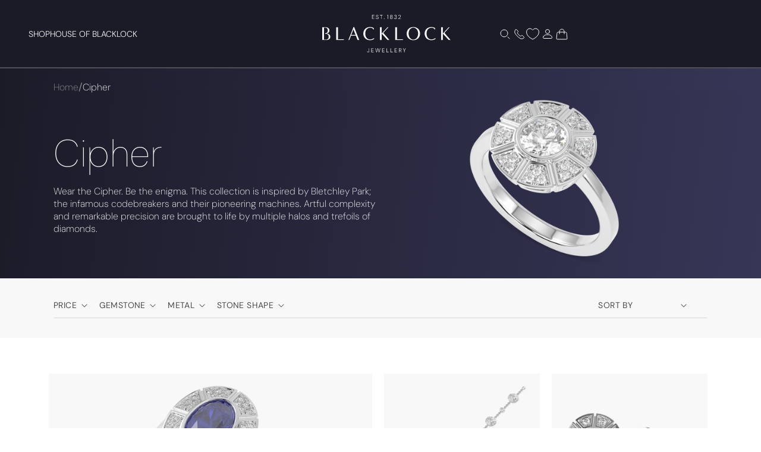

--- FILE ---
content_type: text/html; charset=utf-8
request_url: https://www.blacklockjewellery.com/collections/cipher/
body_size: 39586
content:
<!doctype html>
<html class="js" lang="en">
  <head>
    <meta name="facebook-domain-verification" content="8mcutnfz513z7mn0acu3z7x4dolpjo" />
    <meta charset="utf-8">
    <meta http-equiv="X-UA-Compatible" content="IE=edge">
    <meta name="viewport" content="width=device-width,initial-scale=1">
    <meta name="theme-color" content="">
    <link rel="canonical" href="https://www.blacklockjewellery.com/collections/cipher">
    
    <!-- Google Tag Manager -->
    <script>(function(w,d,s,l,i){w[l]=w[l]||[];w[l].push({'gtm.start':
    new Date().getTime(),event:'gtm.js'});var f=d.getElementsByTagName(s)[0],
    j=d.createElement(s),dl=l!='dataLayer'?'&l='+l:'';j.async=true;j.src=
    'https://www.googletagmanager.com/gtm.js?id='+i+dl;f.parentNode.insertBefore(j,f);
    })(window,document,'script','dataLayer','GTM-N6GRHXVJ');</script>
    <!-- End Google Tag Manager --><link rel="icon" type="image/png" href="//www.blacklockjewellery.com/cdn/shop/files/logomark_white_blue-bg_2x_b15bae84-b49a-4ca0-86a7-c7d0b9d5fe2c.png?crop=center&height=32&v=1731145534&width=32"><link rel="preconnect" href="https://fonts.shopifycdn.com" crossorigin><title>
      The Cipher Collection by Blacklock Jewellers - Blacklock
 &ndash; blacklockjewellery</title>

    
      <meta name="description" content="The Cipher Collection - Inspired by Bletchley Park - Artful, Complex with Precision. Diamond Solitaire Cipher and Cipher Stone Necklaces, Rings, Chains.">
    

    

<meta property="og:site_name" content="blacklockjewellery">
<meta property="og:url" content="https://www.blacklockjewellery.com/collections/cipher">
<meta property="og:title" content="The Cipher Collection by Blacklock Jewellers - Blacklock">
<meta property="og:type" content="website">
<meta property="og:description" content="The Cipher Collection - Inspired by Bletchley Park - Artful, Complex with Precision. Diamond Solitaire Cipher and Cipher Stone Necklaces, Rings, Chains."><meta property="og:image" content="http://www.blacklockjewellery.com/cdn/shop/collections/Cipher_White_Gold_Diamond_Geometric_Halo_Ring_1_2.png?v=1728711824">
  <meta property="og:image:secure_url" content="https://www.blacklockjewellery.com/cdn/shop/collections/Cipher_White_Gold_Diamond_Geometric_Halo_Ring_1_2.png?v=1728711824">
  <meta property="og:image:width" content="1500">
  <meta property="og:image:height" content="1500"><meta name="twitter:card" content="summary_large_image">
<meta name="twitter:title" content="The Cipher Collection by Blacklock Jewellers - Blacklock">
<meta name="twitter:description" content="The Cipher Collection - Inspired by Bletchley Park - Artful, Complex with Precision. Diamond Solitaire Cipher and Cipher Stone Necklaces, Rings, Chains.">


    <script src="//www.blacklockjewellery.com/cdn/shop/t/55/assets/constants.js?v=132983761750457495441762521067" defer="defer"></script>
    <script src="//www.blacklockjewellery.com/cdn/shop/t/55/assets/pubsub.js?v=158357773527763999511762521067" defer="defer"></script>
    <script src="//www.blacklockjewellery.com/cdn/shop/t/55/assets/global.js?v=98901234448448454571762521067" defer="defer"></script>
    <script src="//www.blacklockjewellery.com/cdn/shop/t/55/assets/details-disclosure.js?v=13653116266235556501762521067" defer="defer"></script>
    <script src="//www.blacklockjewellery.com/cdn/shop/t/55/assets/details-modal.js?v=25581673532751508451762521067" defer="defer"></script>
    <script src="//www.blacklockjewellery.com/cdn/shop/t/55/assets/search-form.js?v=133129549252120666541762521067" defer="defer"></script><script>window.performance && window.performance.mark && window.performance.mark('shopify.content_for_header.start');</script><meta name="facebook-domain-verification" content="wp67p7pkmkacs8g73bzwuh2k59buef">
<meta id="shopify-digital-wallet" name="shopify-digital-wallet" content="/86407545163/digital_wallets/dialog">
<meta name="shopify-checkout-api-token" content="db4bb225026947449367f7b19f848cc8">
<link rel="alternate" type="application/atom+xml" title="Feed" href="/collections/cipher.atom" />
<link rel="next" href="/collections/cipher?page=2">
<link rel="alternate" type="application/json+oembed" href="https://www.blacklockjewellery.com/collections/cipher.oembed">
<script async="async" src="/checkouts/internal/preloads.js?locale=en-GB"></script>
<link rel="preconnect" href="https://shop.app" crossorigin="anonymous">
<script async="async" src="https://shop.app/checkouts/internal/preloads.js?locale=en-GB&shop_id=86407545163" crossorigin="anonymous"></script>
<script id="apple-pay-shop-capabilities" type="application/json">{"shopId":86407545163,"countryCode":"GB","currencyCode":"GBP","merchantCapabilities":["supports3DS"],"merchantId":"gid:\/\/shopify\/Shop\/86407545163","merchantName":"blacklockjewellery","requiredBillingContactFields":["postalAddress","email"],"requiredShippingContactFields":["postalAddress","email"],"shippingType":"shipping","supportedNetworks":["visa","maestro","masterCard","amex","discover","elo"],"total":{"type":"pending","label":"blacklockjewellery","amount":"1.00"},"shopifyPaymentsEnabled":true,"supportsSubscriptions":true}</script>
<script id="shopify-features" type="application/json">{"accessToken":"db4bb225026947449367f7b19f848cc8","betas":["rich-media-storefront-analytics"],"domain":"www.blacklockjewellery.com","predictiveSearch":true,"shopId":86407545163,"locale":"en"}</script>
<script>var Shopify = Shopify || {};
Shopify.shop = "blacklockjewellery.myshopify.com";
Shopify.locale = "en";
Shopify.currency = {"active":"GBP","rate":"1.0"};
Shopify.country = "GB";
Shopify.theme = {"name":"base-dawn-theme\/main - Outrank Trio","id":190733844811,"schema_name":"Dawn","schema_version":"15.0.2","theme_store_id":null,"role":"main"};
Shopify.theme.handle = "null";
Shopify.theme.style = {"id":null,"handle":null};
Shopify.cdnHost = "www.blacklockjewellery.com/cdn";
Shopify.routes = Shopify.routes || {};
Shopify.routes.root = "/";</script>
<script type="module">!function(o){(o.Shopify=o.Shopify||{}).modules=!0}(window);</script>
<script>!function(o){function n(){var o=[];function n(){o.push(Array.prototype.slice.apply(arguments))}return n.q=o,n}var t=o.Shopify=o.Shopify||{};t.loadFeatures=n(),t.autoloadFeatures=n()}(window);</script>
<script>
  window.ShopifyPay = window.ShopifyPay || {};
  window.ShopifyPay.apiHost = "shop.app\/pay";
  window.ShopifyPay.redirectState = null;
</script>
<script id="shop-js-analytics" type="application/json">{"pageType":"collection"}</script>
<script defer="defer" async type="module" src="//www.blacklockjewellery.com/cdn/shopifycloud/shop-js/modules/v2/client.init-shop-cart-sync_BT-GjEfc.en.esm.js"></script>
<script defer="defer" async type="module" src="//www.blacklockjewellery.com/cdn/shopifycloud/shop-js/modules/v2/chunk.common_D58fp_Oc.esm.js"></script>
<script defer="defer" async type="module" src="//www.blacklockjewellery.com/cdn/shopifycloud/shop-js/modules/v2/chunk.modal_xMitdFEc.esm.js"></script>
<script type="module">
  await import("//www.blacklockjewellery.com/cdn/shopifycloud/shop-js/modules/v2/client.init-shop-cart-sync_BT-GjEfc.en.esm.js");
await import("//www.blacklockjewellery.com/cdn/shopifycloud/shop-js/modules/v2/chunk.common_D58fp_Oc.esm.js");
await import("//www.blacklockjewellery.com/cdn/shopifycloud/shop-js/modules/v2/chunk.modal_xMitdFEc.esm.js");

  window.Shopify.SignInWithShop?.initShopCartSync?.({"fedCMEnabled":true,"windoidEnabled":true});

</script>
<script>
  window.Shopify = window.Shopify || {};
  if (!window.Shopify.featureAssets) window.Shopify.featureAssets = {};
  window.Shopify.featureAssets['shop-js'] = {"shop-cart-sync":["modules/v2/client.shop-cart-sync_DZOKe7Ll.en.esm.js","modules/v2/chunk.common_D58fp_Oc.esm.js","modules/v2/chunk.modal_xMitdFEc.esm.js"],"init-fed-cm":["modules/v2/client.init-fed-cm_B6oLuCjv.en.esm.js","modules/v2/chunk.common_D58fp_Oc.esm.js","modules/v2/chunk.modal_xMitdFEc.esm.js"],"shop-cash-offers":["modules/v2/client.shop-cash-offers_D2sdYoxE.en.esm.js","modules/v2/chunk.common_D58fp_Oc.esm.js","modules/v2/chunk.modal_xMitdFEc.esm.js"],"shop-login-button":["modules/v2/client.shop-login-button_QeVjl5Y3.en.esm.js","modules/v2/chunk.common_D58fp_Oc.esm.js","modules/v2/chunk.modal_xMitdFEc.esm.js"],"pay-button":["modules/v2/client.pay-button_DXTOsIq6.en.esm.js","modules/v2/chunk.common_D58fp_Oc.esm.js","modules/v2/chunk.modal_xMitdFEc.esm.js"],"shop-button":["modules/v2/client.shop-button_DQZHx9pm.en.esm.js","modules/v2/chunk.common_D58fp_Oc.esm.js","modules/v2/chunk.modal_xMitdFEc.esm.js"],"avatar":["modules/v2/client.avatar_BTnouDA3.en.esm.js"],"init-windoid":["modules/v2/client.init-windoid_CR1B-cfM.en.esm.js","modules/v2/chunk.common_D58fp_Oc.esm.js","modules/v2/chunk.modal_xMitdFEc.esm.js"],"init-shop-for-new-customer-accounts":["modules/v2/client.init-shop-for-new-customer-accounts_C_vY_xzh.en.esm.js","modules/v2/client.shop-login-button_QeVjl5Y3.en.esm.js","modules/v2/chunk.common_D58fp_Oc.esm.js","modules/v2/chunk.modal_xMitdFEc.esm.js"],"init-shop-email-lookup-coordinator":["modules/v2/client.init-shop-email-lookup-coordinator_BI7n9ZSv.en.esm.js","modules/v2/chunk.common_D58fp_Oc.esm.js","modules/v2/chunk.modal_xMitdFEc.esm.js"],"init-shop-cart-sync":["modules/v2/client.init-shop-cart-sync_BT-GjEfc.en.esm.js","modules/v2/chunk.common_D58fp_Oc.esm.js","modules/v2/chunk.modal_xMitdFEc.esm.js"],"shop-toast-manager":["modules/v2/client.shop-toast-manager_DiYdP3xc.en.esm.js","modules/v2/chunk.common_D58fp_Oc.esm.js","modules/v2/chunk.modal_xMitdFEc.esm.js"],"init-customer-accounts":["modules/v2/client.init-customer-accounts_D9ZNqS-Q.en.esm.js","modules/v2/client.shop-login-button_QeVjl5Y3.en.esm.js","modules/v2/chunk.common_D58fp_Oc.esm.js","modules/v2/chunk.modal_xMitdFEc.esm.js"],"init-customer-accounts-sign-up":["modules/v2/client.init-customer-accounts-sign-up_iGw4briv.en.esm.js","modules/v2/client.shop-login-button_QeVjl5Y3.en.esm.js","modules/v2/chunk.common_D58fp_Oc.esm.js","modules/v2/chunk.modal_xMitdFEc.esm.js"],"shop-follow-button":["modules/v2/client.shop-follow-button_CqMgW2wH.en.esm.js","modules/v2/chunk.common_D58fp_Oc.esm.js","modules/v2/chunk.modal_xMitdFEc.esm.js"],"checkout-modal":["modules/v2/client.checkout-modal_xHeaAweL.en.esm.js","modules/v2/chunk.common_D58fp_Oc.esm.js","modules/v2/chunk.modal_xMitdFEc.esm.js"],"shop-login":["modules/v2/client.shop-login_D91U-Q7h.en.esm.js","modules/v2/chunk.common_D58fp_Oc.esm.js","modules/v2/chunk.modal_xMitdFEc.esm.js"],"lead-capture":["modules/v2/client.lead-capture_BJmE1dJe.en.esm.js","modules/v2/chunk.common_D58fp_Oc.esm.js","modules/v2/chunk.modal_xMitdFEc.esm.js"],"payment-terms":["modules/v2/client.payment-terms_Ci9AEqFq.en.esm.js","modules/v2/chunk.common_D58fp_Oc.esm.js","modules/v2/chunk.modal_xMitdFEc.esm.js"]};
</script>
<script id="__st">var __st={"a":86407545163,"offset":-18000,"reqid":"59a928a7-6c94-4ec1-a6ad-adb7234eb3b8-1769117875","pageurl":"www.blacklockjewellery.com\/collections\/cipher","u":"35c4e120c0a3","p":"collection","rtyp":"collection","rid":631190913355};</script>
<script>window.ShopifyPaypalV4VisibilityTracking = true;</script>
<script id="captcha-bootstrap">!function(){'use strict';const t='contact',e='account',n='new_comment',o=[[t,t],['blogs',n],['comments',n],[t,'customer']],c=[[e,'customer_login'],[e,'guest_login'],[e,'recover_customer_password'],[e,'create_customer']],r=t=>t.map((([t,e])=>`form[action*='/${t}']:not([data-nocaptcha='true']) input[name='form_type'][value='${e}']`)).join(','),a=t=>()=>t?[...document.querySelectorAll(t)].map((t=>t.form)):[];function s(){const t=[...o],e=r(t);return a(e)}const i='password',u='form_key',d=['recaptcha-v3-token','g-recaptcha-response','h-captcha-response',i],f=()=>{try{return window.sessionStorage}catch{return}},m='__shopify_v',_=t=>t.elements[u];function p(t,e,n=!1){try{const o=window.sessionStorage,c=JSON.parse(o.getItem(e)),{data:r}=function(t){const{data:e,action:n}=t;return t[m]||n?{data:e,action:n}:{data:t,action:n}}(c);for(const[e,n]of Object.entries(r))t.elements[e]&&(t.elements[e].value=n);n&&o.removeItem(e)}catch(o){console.error('form repopulation failed',{error:o})}}const l='form_type',E='cptcha';function T(t){t.dataset[E]=!0}const w=window,h=w.document,L='Shopify',v='ce_forms',y='captcha';let A=!1;((t,e)=>{const n=(g='f06e6c50-85a8-45c8-87d0-21a2b65856fe',I='https://cdn.shopify.com/shopifycloud/storefront-forms-hcaptcha/ce_storefront_forms_captcha_hcaptcha.v1.5.2.iife.js',D={infoText:'Protected by hCaptcha',privacyText:'Privacy',termsText:'Terms'},(t,e,n)=>{const o=w[L][v],c=o.bindForm;if(c)return c(t,g,e,D).then(n);var r;o.q.push([[t,g,e,D],n]),r=I,A||(h.body.append(Object.assign(h.createElement('script'),{id:'captcha-provider',async:!0,src:r})),A=!0)});var g,I,D;w[L]=w[L]||{},w[L][v]=w[L][v]||{},w[L][v].q=[],w[L][y]=w[L][y]||{},w[L][y].protect=function(t,e){n(t,void 0,e),T(t)},Object.freeze(w[L][y]),function(t,e,n,w,h,L){const[v,y,A,g]=function(t,e,n){const i=e?o:[],u=t?c:[],d=[...i,...u],f=r(d),m=r(i),_=r(d.filter((([t,e])=>n.includes(e))));return[a(f),a(m),a(_),s()]}(w,h,L),I=t=>{const e=t.target;return e instanceof HTMLFormElement?e:e&&e.form},D=t=>v().includes(t);t.addEventListener('submit',(t=>{const e=I(t);if(!e)return;const n=D(e)&&!e.dataset.hcaptchaBound&&!e.dataset.recaptchaBound,o=_(e),c=g().includes(e)&&(!o||!o.value);(n||c)&&t.preventDefault(),c&&!n&&(function(t){try{if(!f())return;!function(t){const e=f();if(!e)return;const n=_(t);if(!n)return;const o=n.value;o&&e.removeItem(o)}(t);const e=Array.from(Array(32),(()=>Math.random().toString(36)[2])).join('');!function(t,e){_(t)||t.append(Object.assign(document.createElement('input'),{type:'hidden',name:u})),t.elements[u].value=e}(t,e),function(t,e){const n=f();if(!n)return;const o=[...t.querySelectorAll(`input[type='${i}']`)].map((({name:t})=>t)),c=[...d,...o],r={};for(const[a,s]of new FormData(t).entries())c.includes(a)||(r[a]=s);n.setItem(e,JSON.stringify({[m]:1,action:t.action,data:r}))}(t,e)}catch(e){console.error('failed to persist form',e)}}(e),e.submit())}));const S=(t,e)=>{t&&!t.dataset[E]&&(n(t,e.some((e=>e===t))),T(t))};for(const o of['focusin','change'])t.addEventListener(o,(t=>{const e=I(t);D(e)&&S(e,y())}));const B=e.get('form_key'),M=e.get(l),P=B&&M;t.addEventListener('DOMContentLoaded',(()=>{const t=y();if(P)for(const e of t)e.elements[l].value===M&&p(e,B);[...new Set([...A(),...v().filter((t=>'true'===t.dataset.shopifyCaptcha))])].forEach((e=>S(e,t)))}))}(h,new URLSearchParams(w.location.search),n,t,e,['guest_login'])})(!0,!1)}();</script>
<script integrity="sha256-4kQ18oKyAcykRKYeNunJcIwy7WH5gtpwJnB7kiuLZ1E=" data-source-attribution="shopify.loadfeatures" defer="defer" src="//www.blacklockjewellery.com/cdn/shopifycloud/storefront/assets/storefront/load_feature-a0a9edcb.js" crossorigin="anonymous"></script>
<script crossorigin="anonymous" defer="defer" src="//www.blacklockjewellery.com/cdn/shopifycloud/storefront/assets/shopify_pay/storefront-65b4c6d7.js?v=20250812"></script>
<script data-source-attribution="shopify.dynamic_checkout.dynamic.init">var Shopify=Shopify||{};Shopify.PaymentButton=Shopify.PaymentButton||{isStorefrontPortableWallets:!0,init:function(){window.Shopify.PaymentButton.init=function(){};var t=document.createElement("script");t.src="https://www.blacklockjewellery.com/cdn/shopifycloud/portable-wallets/latest/portable-wallets.en.js",t.type="module",document.head.appendChild(t)}};
</script>
<script data-source-attribution="shopify.dynamic_checkout.buyer_consent">
  function portableWalletsHideBuyerConsent(e){var t=document.getElementById("shopify-buyer-consent"),n=document.getElementById("shopify-subscription-policy-button");t&&n&&(t.classList.add("hidden"),t.setAttribute("aria-hidden","true"),n.removeEventListener("click",e))}function portableWalletsShowBuyerConsent(e){var t=document.getElementById("shopify-buyer-consent"),n=document.getElementById("shopify-subscription-policy-button");t&&n&&(t.classList.remove("hidden"),t.removeAttribute("aria-hidden"),n.addEventListener("click",e))}window.Shopify?.PaymentButton&&(window.Shopify.PaymentButton.hideBuyerConsent=portableWalletsHideBuyerConsent,window.Shopify.PaymentButton.showBuyerConsent=portableWalletsShowBuyerConsent);
</script>
<script data-source-attribution="shopify.dynamic_checkout.cart.bootstrap">document.addEventListener("DOMContentLoaded",(function(){function t(){return document.querySelector("shopify-accelerated-checkout-cart, shopify-accelerated-checkout")}if(t())Shopify.PaymentButton.init();else{new MutationObserver((function(e,n){t()&&(Shopify.PaymentButton.init(),n.disconnect())})).observe(document.body,{childList:!0,subtree:!0})}}));
</script>
<script id='scb4127' type='text/javascript' async='' src='https://www.blacklockjewellery.com/cdn/shopifycloud/privacy-banner/storefront-banner.js'></script><link id="shopify-accelerated-checkout-styles" rel="stylesheet" media="screen" href="https://www.blacklockjewellery.com/cdn/shopifycloud/portable-wallets/latest/accelerated-checkout-backwards-compat.css" crossorigin="anonymous">
<style id="shopify-accelerated-checkout-cart">
        #shopify-buyer-consent {
  margin-top: 1em;
  display: inline-block;
  width: 100%;
}

#shopify-buyer-consent.hidden {
  display: none;
}

#shopify-subscription-policy-button {
  background: none;
  border: none;
  padding: 0;
  text-decoration: underline;
  font-size: inherit;
  cursor: pointer;
}

#shopify-subscription-policy-button::before {
  box-shadow: none;
}

      </style>
<link rel="stylesheet" media="screen" href="//www.blacklockjewellery.com/cdn/shop/t/55/compiled_assets/styles.css?v=18767">
<script id="sections-script" data-sections="custom-header,custom-header-mobile" defer="defer" src="//www.blacklockjewellery.com/cdn/shop/t/55/compiled_assets/scripts.js?v=18767"></script>
<script>window.performance && window.performance.mark && window.performance.mark('shopify.content_for_header.end');</script>


    <style data-shopify>
                                  @font-face {
  font-family: "DM Sans";
  font-weight: 400;
  font-style: normal;
  font-display: swap;
  src: url("//www.blacklockjewellery.com/cdn/fonts/dm_sans/dmsans_n4.ec80bd4dd7e1a334c969c265873491ae56018d72.woff2") format("woff2"),
       url("//www.blacklockjewellery.com/cdn/fonts/dm_sans/dmsans_n4.87bdd914d8a61247b911147ae68e754d695c58a6.woff") format("woff");
}

                                  @font-face {
  font-family: "DM Sans";
  font-weight: 700;
  font-style: normal;
  font-display: swap;
  src: url("//www.blacklockjewellery.com/cdn/fonts/dm_sans/dmsans_n7.97e21d81502002291ea1de8aefb79170c6946ce5.woff2") format("woff2"),
       url("//www.blacklockjewellery.com/cdn/fonts/dm_sans/dmsans_n7.af5c214f5116410ca1d53a2090665620e78e2e1b.woff") format("woff");
}

                                  @font-face {
  font-family: "DM Sans";
  font-weight: 400;
  font-style: italic;
  font-display: swap;
  src: url("//www.blacklockjewellery.com/cdn/fonts/dm_sans/dmsans_i4.b8fe05e69ee95d5a53155c346957d8cbf5081c1a.woff2") format("woff2"),
       url("//www.blacklockjewellery.com/cdn/fonts/dm_sans/dmsans_i4.403fe28ee2ea63e142575c0aa47684d65f8c23a0.woff") format("woff");
}

                                  @font-face {
  font-family: "DM Sans";
  font-weight: 700;
  font-style: italic;
  font-display: swap;
  src: url("//www.blacklockjewellery.com/cdn/fonts/dm_sans/dmsans_i7.52b57f7d7342eb7255084623d98ab83fd96e7f9b.woff2") format("woff2"),
       url("//www.blacklockjewellery.com/cdn/fonts/dm_sans/dmsans_i7.d5e14ef18a1d4a8ce78a4187580b4eb1759c2eda.woff") format("woff");
}

                                  @font-face {
  font-family: "DM Sans";
  font-weight: 400;
  font-style: normal;
  font-display: swap;
  src: url("//www.blacklockjewellery.com/cdn/fonts/dm_sans/dmsans_n4.ec80bd4dd7e1a334c969c265873491ae56018d72.woff2") format("woff2"),
       url("//www.blacklockjewellery.com/cdn/fonts/dm_sans/dmsans_n4.87bdd914d8a61247b911147ae68e754d695c58a6.woff") format("woff");
}


                                  
                                    :root,
                                    .color-scheme-1 {
                                      --color-background: 255,255,255;
                                    
                                      --gradient-background: #ffffff;
                                    

                                    

                                    --color-foreground: 18,18,18;
                                    --color-background-contrast: 191,191,191;
                                    --color-shadow: 18,18,18;
                                    --color-button: 18,18,18;
                                    --color-button-text: 255,255,255;
                                    --color-secondary-button: 255,255,255;
                                    --color-secondary-button-text: 18,18,18;
                                    --color-link: 18,18,18;
                                    --color-badge-foreground: 18,18,18;
                                    --color-badge-background: 255,255,255;
                                    --color-badge-border: 18,18,18;
                                    --payment-terms-background-color: rgb(255 255 255);
                                  }
                                  
                                    
                                    .color-scheme-2 {
                                      --color-background: 243,243,243;
                                    
                                      --gradient-background: #f3f3f3;
                                    

                                    

                                    --color-foreground: 18,18,18;
                                    --color-background-contrast: 179,179,179;
                                    --color-shadow: 18,18,18;
                                    --color-button: 18,18,18;
                                    --color-button-text: 243,243,243;
                                    --color-secondary-button: 243,243,243;
                                    --color-secondary-button-text: 18,18,18;
                                    --color-link: 18,18,18;
                                    --color-badge-foreground: 18,18,18;
                                    --color-badge-background: 243,243,243;
                                    --color-badge-border: 18,18,18;
                                    --payment-terms-background-color: rgb(243 243 243);
                                  }
                                  
                                    
                                    .color-scheme-3 {
                                      --color-background: 36,40,51;
                                    
                                      --gradient-background: #242833;
                                    

                                    

                                    --color-foreground: 255,255,255;
                                    --color-background-contrast: 47,52,66;
                                    --color-shadow: 18,18,18;
                                    --color-button: 255,255,255;
                                    --color-button-text: 0,0,0;
                                    --color-secondary-button: 36,40,51;
                                    --color-secondary-button-text: 255,255,255;
                                    --color-link: 255,255,255;
                                    --color-badge-foreground: 255,255,255;
                                    --color-badge-background: 36,40,51;
                                    --color-badge-border: 255,255,255;
                                    --payment-terms-background-color: rgb(36 40 51);
                                  }
                                  
                                    
                                    .color-scheme-4 {
                                      --color-background: 18,18,18;
                                    
                                      --gradient-background: #121212;
                                    

                                    

                                    --color-foreground: 255,255,255;
                                    --color-background-contrast: 146,146,146;
                                    --color-shadow: 18,18,18;
                                    --color-button: 255,255,255;
                                    --color-button-text: 18,18,18;
                                    --color-secondary-button: 18,18,18;
                                    --color-secondary-button-text: 255,255,255;
                                    --color-link: 255,255,255;
                                    --color-badge-foreground: 255,255,255;
                                    --color-badge-background: 18,18,18;
                                    --color-badge-border: 255,255,255;
                                    --payment-terms-background-color: rgb(18 18 18);
                                  }
                                  
                                    
                                    .color-scheme-5 {
                                      --color-background: 51,79,180;
                                    
                                      --gradient-background: #334fb4;
                                    

                                    

                                    --color-foreground: 255,255,255;
                                    --color-background-contrast: 23,35,81;
                                    --color-shadow: 18,18,18;
                                    --color-button: 255,255,255;
                                    --color-button-text: 51,79,180;
                                    --color-secondary-button: 51,79,180;
                                    --color-secondary-button-text: 255,255,255;
                                    --color-link: 255,255,255;
                                    --color-badge-foreground: 255,255,255;
                                    --color-badge-background: 51,79,180;
                                    --color-badge-border: 255,255,255;
                                    --payment-terms-background-color: rgb(51 79 180);
                                  }
                                  

                                  body, .color-scheme-1, .color-scheme-2, .color-scheme-3, .color-scheme-4, .color-scheme-5 {
                                    color: rgba(var(--color-foreground), 0.75);
                                    background-color: rgb(var(--color-background));
                                  }

                                  :root {
                                    --font-body-family: "DM Sans", sans-serif;
                                    --font-body-style: normal;
                                    --font-body-weight: 400;
                                    --font-body-weight-bold: 700;

                                    --font-heading-family: "DM Sans", sans-serif;
                                    --font-heading-style: normal;
                                    --font-heading-weight: 400;

                                    --font-body-scale: 1.0;
                                    --font-heading-scale: 1.0;

                                    --media-padding: px;
                                    --media-border-opacity: 0.05;
                                    --media-border-width: 1px;
                                    --media-radius: 0px;
                                    --media-shadow-opacity: 0.0;
                                    --media-shadow-horizontal-offset: 0px;
                                    --media-shadow-vertical-offset: 4px;
                                    --media-shadow-blur-radius: 5px;
                                    --media-shadow-visible: 0;

                                    --page-width: 120rem;
                                    --page-width-margin: 0rem;

                                    --product-card-image-padding: 0.0rem;
                                    --product-card-corner-radius: 0.0rem;
                                    --product-card-text-alignment: left;
                                    --product-card-border-width: 0.0rem;
                                    --product-card-border-opacity: 0.1;
                                    --product-card-shadow-opacity: 0.0;
                                    --product-card-shadow-visible: 0;
                                    --product-card-shadow-horizontal-offset: 0.0rem;
                                    --product-card-shadow-vertical-offset: 0.4rem;
                                    --product-card-shadow-blur-radius: 0.5rem;

                                    --collection-card-image-padding: 0.0rem;
                                    --collection-card-corner-radius: 0.0rem;
                                    --collection-card-text-alignment: left;
                                    --collection-card-border-width: 0.0rem;
                                    --collection-card-border-opacity: 0.1;
                                    --collection-card-shadow-opacity: 0.0;
                                    --collection-card-shadow-visible: 0;
                                    --collection-card-shadow-horizontal-offset: 0.0rem;
                                    --collection-card-shadow-vertical-offset: 0.4rem;
                                    --collection-card-shadow-blur-radius: 0.5rem;

                                    --blog-card-image-padding: 0.0rem;
                                    --blog-card-corner-radius: 0.0rem;
                                    --blog-card-text-alignment: left;
                                    --blog-card-border-width: 0.0rem;
                                    --blog-card-border-opacity: 0.1;
                                    --blog-card-shadow-opacity: 0.0;
                                    --blog-card-shadow-visible: 0;
                                    --blog-card-shadow-horizontal-offset: 0.0rem;
                                    --blog-card-shadow-vertical-offset: 0.4rem;
                                    --blog-card-shadow-blur-radius: 0.5rem;

                                    --badge-corner-radius: 4.0rem;

                                    --popup-border-width: 1px;
                                    --popup-border-opacity: 0.1;
                                    --popup-corner-radius: 0px;
                                    --popup-shadow-opacity: 0.05;
                                    --popup-shadow-horizontal-offset: 0px;
                                    --popup-shadow-vertical-offset: 4px;
                                    --popup-shadow-blur-radius: 5px;

                                    --drawer-border-width: 1px;
                                    --drawer-border-opacity: 0.1;
                                    --drawer-shadow-opacity: 0.0;
                                    --drawer-shadow-horizontal-offset: 0px;
                                    --drawer-shadow-vertical-offset: 4px;
                                    --drawer-shadow-blur-radius: 5px;

                                    --spacing-sections-desktop: 0px;
                                    --spacing-sections-mobile: 0px;

                                    --grid-desktop-vertical-spacing: 8px;
                                    --grid-desktop-horizontal-spacing: 8px;
                                    --grid-mobile-vertical-spacing: 4px;
                                    --grid-mobile-horizontal-spacing: 4px;

                                    --text-boxes-border-opacity: 0.1;
                                    --text-boxes-border-width: 0px;
                                    --text-boxes-radius: 0px;
                                    --text-boxes-shadow-opacity: 0.0;
                                    --text-boxes-shadow-visible: 0;
                                    --text-boxes-shadow-horizontal-offset: 0px;
                                    --text-boxes-shadow-vertical-offset: 4px;
                                    --text-boxes-shadow-blur-radius: 5px;

                                    --buttons-radius: 0px;
                                    --buttons-radius-outset: 0px;
                                    --buttons-border-width: 1px;
                                    --buttons-border-opacity: 1.0;
                                    --buttons-shadow-opacity: 0.0;
                                    --buttons-shadow-visible: 0;
                                    --buttons-shadow-horizontal-offset: 0px;
                                    --buttons-shadow-vertical-offset: 4px;
                                    --buttons-shadow-blur-radius: 5px;
                                    --buttons-border-offset: 0px;

                                    --inputs-radius: 0px;
                                    --inputs-border-width: 1px;
                                    --inputs-border-opacity: 0.55;
                                    --inputs-shadow-opacity: 0.0;
                                    --inputs-shadow-horizontal-offset: 0px;
                                    --inputs-margin-offset: 0px;
                                    --inputs-shadow-vertical-offset: 4px;
                                    --inputs-shadow-blur-radius: 5px;
                                    --inputs-radius-outset: 0px;

                                    --variant-pills-radius: 40px;
                                    --variant-pills-border-width: 1px;
                                    --variant-pills-border-opacity: 0.55;
                                    --variant-pills-shadow-opacity: 0.0;
                                    --variant-pills-shadow-horizontal-offset: 0px;
                                    --variant-pills-shadow-vertical-offset: 4px;
                                    --variant-pills-shadow-blur-radius: 5px;

                                    --meety-font-family: DM Sans, Poppins, -apple-system, 'system-ui', sans-serif;
                                  }

                                  *,
                                  *::before,
                                  *::after {
                                    box-sizing: inherit;
                                  }

                                  html {
                                    box-sizing: border-box;
                                    font-size: calc(var(--font-body-scale) * 62.5%);
                                    height: 100%;
                                  }
                .shopify-pc__banner__body p{
                     font-size:16px !important;
                     color:#4f4e5a !important;
                     font-family:"DM Sans" !important;
                     font-weight:200 !important;
                }
                      #shopify-pc__banner__body-policy-link{
                  color:#4f4e5a !important;
                   text-transform:capitalize !important;
                }
        .u2pext13.u2pext12._1fragemnq.u2pext1o.u2pext1n._1fragemiw._1fragemh3._1fragemd7 {
          overflow: auto !important;
      }



                                  /* body {
                                    display: grid;
                                    grid-template-rows: auto auto 1fr auto;
                                    grid-template-columns: 100%;
                                    min-height: 100%;
                                    margin: 0;
                                    font-size: 1.5rem;
                                    letter-spacing: 0.06rem;
                                    line-height: calc(1 + 0.8 / var(--font-body-scale));
                                    font-family: var(--font-body-family);
                                    font-style: var(--font-body-style);
                                    font-weight: var(--font-body-weight);
                                  }

                                  @media screen and (min-width: 750px) {
                                    body {
                                      font-size: 1.6rem;
                                    }
                                  } */


                            /* .wishlist_button {
                                background: none;
                                border: none;
                                display: flex;
                                align-items: center;
                                position: relative;
                                right: 15px;
                            }
                                  .heart-outline{
                                              width:30px !important;
                                        height:30px !important;
                                  }

                                        .wishlist_button svg{
                                          border-radius: 50%;
                                          margin: 10px 0;
                                            display: flex;
                                            align-items: center;
                                            justify-content: center;
                                            cursor: pointer;
                                          padding: 5px;
                                        }
                                      .heart-filled{
                                        width:30px !important;
                                        height:30px !important;
                                      }

                                        .heart-filled path{
                                          fill: red;

                                        }


                                                          .button-floating{
                                                            position: fixed;
                                                            transform: translateY(-50%);
                                                            z-index: 1;
                                                            padding: 8px;
                                                            display: inline-flex;
                                                            align-items: center;
                                                            text-decoration: none;
                                                            color: #000!important;
                                                            background-color: #efefef;
                                                            border-radius: 6px 0 0 6px;
                                                            transition: all .5s ease;
                                                          }

                                                    .button-floating:hover{
                                                      background-color: #000;
                                                    }

                                              .button-floating:hover svg, .button-floating:hover .wishlist_text{
                                                fill: #fff;
                                                color: #fff;
                                              }
                                  .button-floating{
                                    gap: 10px;
                                  }
                            .button-floating > .wishlist_text {
                                width: 80px ! Important;
                                display: contents;
                            }
                                                    .wishlist_text{
                                                      margin-left: 7px !important;;
                                                      margin: 0px;
                                                      text-decoration: none;
                                                          width: 67px !important;
                                                    }
                                  @media(max-width:640px){
                                    .wishlist_button {
                                background: none;
                                border: none;
                                display: flex;
                                align-items: center;
                                position: relative;
                                right: 15px;
                                position: absolute;
                                top: 93% !important;
                                left: 1% !important;
                            }
                                  } */


                      
    </style>

    <link href="//www.blacklockjewellery.com/cdn/shop/t/55/assets/base.css?v=92273904727575685231762521067" rel="stylesheet" type="text/css" media="all" />
    <link rel="stylesheet" href="//www.blacklockjewellery.com/cdn/shop/t/55/assets/component-cart-items.css?v=127384614032664249911762521067" media="print" onload="this.media='all'">
      <link rel="preload" as="font" href="//www.blacklockjewellery.com/cdn/fonts/dm_sans/dmsans_n4.ec80bd4dd7e1a334c969c265873491ae56018d72.woff2" type="font/woff2" crossorigin>
      

      <link rel="preload" as="font" href="//www.blacklockjewellery.com/cdn/fonts/dm_sans/dmsans_n4.ec80bd4dd7e1a334c969c265873491ae56018d72.woff2" type="font/woff2" crossorigin>
      
<link href="//www.blacklockjewellery.com/cdn/shop/t/55/assets/component-localization-form.css?v=120620094879297847921762521067" rel="stylesheet" type="text/css" media="all" />
      <script src="//www.blacklockjewellery.com/cdn/shop/t/55/assets/localization-form.js?v=144176611646395275351762521067" defer="defer"></script><link
        rel="stylesheet"
        href="//www.blacklockjewellery.com/cdn/shop/t/55/assets/component-predictive-search.css?v=118923337488134913561762521067"
        media="print"
        onload="this.media='all'"
      ><script>
      if (Shopify.designMode) {
        document.documentElement.classList.add('shopify-design-mode');
      }
    </script>
    <script type="application/ld+json">
{
  "@context": "https://schema.org",
  "@graph": [
    {
      "@type": "Organization",
      "@id": "https://www.blacklockjewellery.com/#organization",
      "name": "blacklockjewellery",
      "url": "https://www.blacklockjewellery.com",
      "logo": {
        "@type": "ImageObject",
        "url": "https://www.blacklockjewellery.com//www.blacklockjewellery.com/cdn/shopifycloud/storefront/assets/no-image-2048-a2addb12.gif"
      },
      "sameAs": [
        "https://www.instagram.com/blacklockjewellery",
        "https://www.pinterest.co.uk/blacklockjewellery/"
      ]
    },
    {
      "@type": "WebSite",
      "@id": "https://www.blacklockjewellery.com/#website",
      "url": "https://www.blacklockjewellery.com",
      "name": "blacklockjewellery",
      "publisher": {
        "@id": "https://www.blacklockjewellery.com/#organization"
      },
      "potentialAction": {
        "@type": "SearchAction",
        "target": "https://www.blacklockjewellery.com/search?q={search_term_string}",
        "query-input": "required name=search_term_string"
      }
    },
    {
      "@type": "WebPage",
      "@id": "https://www.blacklockjewellery.com/collections/cipher",
      "url": "https://www.blacklockjewellery.com/collections/cipher",
      "name": "The Cipher Collection by Blacklock Jewellers - Blacklock",
      "isPartOf": {
        "@id": "https://www.blacklockjewellery.com/#website"
      },
      "about": {
        "@id": "https://www.blacklockjewellery.com/#organization"
      }
    }
    
    ,{
      "@type": "BreadcrumbList",
      "itemListElement": [
        {
          "@type": "ListItem",
          "position": 1,
          "name": "Home",
          "item": "https://www.blacklockjewellery.com"
        },
        {
          "@type": "ListItem",
          "position": 2,
          "name": "Collection",
          "item": "https://www.blacklockjewellery.com/collections/cipher"
        }
      ]
    }
    
  ]
}
</script>



  <!-- BEGIN app block: shopify://apps/seguno-popups/blocks/popup-app-embed/f53bd66f-9a20-4ce2-ae2e-ccbd0148bd4b --><meta property="seguno:shop-id" content="86407545163" />


<!-- END app block --><link href="https://cdn.shopify.com/extensions/019be7a1-4e55-70a8-959d-ea5101b70f67/swish-wishlist-king-219/assets/component-wishlist-link-block.css" rel="stylesheet" type="text/css" media="all">
<script src="https://cdn.shopify.com/extensions/0199c427-df3e-7dbf-8171-b4fecbfad766/popup-11/assets/popup.js" type="text/javascript" defer="defer"></script>
<script src="https://cdn.shopify.com/extensions/019b92df-1966-750c-943d-a8ced4b05ac2/option-cli3-369/assets/gpomain.js" type="text/javascript" defer="defer"></script>
<link href="https://monorail-edge.shopifysvc.com" rel="dns-prefetch">
<script>(function(){if ("sendBeacon" in navigator && "performance" in window) {try {var session_token_from_headers = performance.getEntriesByType('navigation')[0].serverTiming.find(x => x.name == '_s').description;} catch {var session_token_from_headers = undefined;}var session_cookie_matches = document.cookie.match(/_shopify_s=([^;]*)/);var session_token_from_cookie = session_cookie_matches && session_cookie_matches.length === 2 ? session_cookie_matches[1] : "";var session_token = session_token_from_headers || session_token_from_cookie || "";function handle_abandonment_event(e) {var entries = performance.getEntries().filter(function(entry) {return /monorail-edge.shopifysvc.com/.test(entry.name);});if (!window.abandonment_tracked && entries.length === 0) {window.abandonment_tracked = true;var currentMs = Date.now();var navigation_start = performance.timing.navigationStart;var payload = {shop_id: 86407545163,url: window.location.href,navigation_start,duration: currentMs - navigation_start,session_token,page_type: "collection"};window.navigator.sendBeacon("https://monorail-edge.shopifysvc.com/v1/produce", JSON.stringify({schema_id: "online_store_buyer_site_abandonment/1.1",payload: payload,metadata: {event_created_at_ms: currentMs,event_sent_at_ms: currentMs}}));}}window.addEventListener('pagehide', handle_abandonment_event);}}());</script>
<script id="web-pixels-manager-setup">(function e(e,d,r,n,o){if(void 0===o&&(o={}),!Boolean(null===(a=null===(i=window.Shopify)||void 0===i?void 0:i.analytics)||void 0===a?void 0:a.replayQueue)){var i,a;window.Shopify=window.Shopify||{};var t=window.Shopify;t.analytics=t.analytics||{};var s=t.analytics;s.replayQueue=[],s.publish=function(e,d,r){return s.replayQueue.push([e,d,r]),!0};try{self.performance.mark("wpm:start")}catch(e){}var l=function(){var e={modern:/Edge?\/(1{2}[4-9]|1[2-9]\d|[2-9]\d{2}|\d{4,})\.\d+(\.\d+|)|Firefox\/(1{2}[4-9]|1[2-9]\d|[2-9]\d{2}|\d{4,})\.\d+(\.\d+|)|Chrom(ium|e)\/(9{2}|\d{3,})\.\d+(\.\d+|)|(Maci|X1{2}).+ Version\/(15\.\d+|(1[6-9]|[2-9]\d|\d{3,})\.\d+)([,.]\d+|)( \(\w+\)|)( Mobile\/\w+|) Safari\/|Chrome.+OPR\/(9{2}|\d{3,})\.\d+\.\d+|(CPU[ +]OS|iPhone[ +]OS|CPU[ +]iPhone|CPU IPhone OS|CPU iPad OS)[ +]+(15[._]\d+|(1[6-9]|[2-9]\d|\d{3,})[._]\d+)([._]\d+|)|Android:?[ /-](13[3-9]|1[4-9]\d|[2-9]\d{2}|\d{4,})(\.\d+|)(\.\d+|)|Android.+Firefox\/(13[5-9]|1[4-9]\d|[2-9]\d{2}|\d{4,})\.\d+(\.\d+|)|Android.+Chrom(ium|e)\/(13[3-9]|1[4-9]\d|[2-9]\d{2}|\d{4,})\.\d+(\.\d+|)|SamsungBrowser\/([2-9]\d|\d{3,})\.\d+/,legacy:/Edge?\/(1[6-9]|[2-9]\d|\d{3,})\.\d+(\.\d+|)|Firefox\/(5[4-9]|[6-9]\d|\d{3,})\.\d+(\.\d+|)|Chrom(ium|e)\/(5[1-9]|[6-9]\d|\d{3,})\.\d+(\.\d+|)([\d.]+$|.*Safari\/(?![\d.]+ Edge\/[\d.]+$))|(Maci|X1{2}).+ Version\/(10\.\d+|(1[1-9]|[2-9]\d|\d{3,})\.\d+)([,.]\d+|)( \(\w+\)|)( Mobile\/\w+|) Safari\/|Chrome.+OPR\/(3[89]|[4-9]\d|\d{3,})\.\d+\.\d+|(CPU[ +]OS|iPhone[ +]OS|CPU[ +]iPhone|CPU IPhone OS|CPU iPad OS)[ +]+(10[._]\d+|(1[1-9]|[2-9]\d|\d{3,})[._]\d+)([._]\d+|)|Android:?[ /-](13[3-9]|1[4-9]\d|[2-9]\d{2}|\d{4,})(\.\d+|)(\.\d+|)|Mobile Safari.+OPR\/([89]\d|\d{3,})\.\d+\.\d+|Android.+Firefox\/(13[5-9]|1[4-9]\d|[2-9]\d{2}|\d{4,})\.\d+(\.\d+|)|Android.+Chrom(ium|e)\/(13[3-9]|1[4-9]\d|[2-9]\d{2}|\d{4,})\.\d+(\.\d+|)|Android.+(UC? ?Browser|UCWEB|U3)[ /]?(15\.([5-9]|\d{2,})|(1[6-9]|[2-9]\d|\d{3,})\.\d+)\.\d+|SamsungBrowser\/(5\.\d+|([6-9]|\d{2,})\.\d+)|Android.+MQ{2}Browser\/(14(\.(9|\d{2,})|)|(1[5-9]|[2-9]\d|\d{3,})(\.\d+|))(\.\d+|)|K[Aa][Ii]OS\/(3\.\d+|([4-9]|\d{2,})\.\d+)(\.\d+|)/},d=e.modern,r=e.legacy,n=navigator.userAgent;return n.match(d)?"modern":n.match(r)?"legacy":"unknown"}(),u="modern"===l?"modern":"legacy",c=(null!=n?n:{modern:"",legacy:""})[u],f=function(e){return[e.baseUrl,"/wpm","/b",e.hashVersion,"modern"===e.buildTarget?"m":"l",".js"].join("")}({baseUrl:d,hashVersion:r,buildTarget:u}),m=function(e){var d=e.version,r=e.bundleTarget,n=e.surface,o=e.pageUrl,i=e.monorailEndpoint;return{emit:function(e){var a=e.status,t=e.errorMsg,s=(new Date).getTime(),l=JSON.stringify({metadata:{event_sent_at_ms:s},events:[{schema_id:"web_pixels_manager_load/3.1",payload:{version:d,bundle_target:r,page_url:o,status:a,surface:n,error_msg:t},metadata:{event_created_at_ms:s}}]});if(!i)return console&&console.warn&&console.warn("[Web Pixels Manager] No Monorail endpoint provided, skipping logging."),!1;try{return self.navigator.sendBeacon.bind(self.navigator)(i,l)}catch(e){}var u=new XMLHttpRequest;try{return u.open("POST",i,!0),u.setRequestHeader("Content-Type","text/plain"),u.send(l),!0}catch(e){return console&&console.warn&&console.warn("[Web Pixels Manager] Got an unhandled error while logging to Monorail."),!1}}}}({version:r,bundleTarget:l,surface:e.surface,pageUrl:self.location.href,monorailEndpoint:e.monorailEndpoint});try{o.browserTarget=l,function(e){var d=e.src,r=e.async,n=void 0===r||r,o=e.onload,i=e.onerror,a=e.sri,t=e.scriptDataAttributes,s=void 0===t?{}:t,l=document.createElement("script"),u=document.querySelector("head"),c=document.querySelector("body");if(l.async=n,l.src=d,a&&(l.integrity=a,l.crossOrigin="anonymous"),s)for(var f in s)if(Object.prototype.hasOwnProperty.call(s,f))try{l.dataset[f]=s[f]}catch(e){}if(o&&l.addEventListener("load",o),i&&l.addEventListener("error",i),u)u.appendChild(l);else{if(!c)throw new Error("Did not find a head or body element to append the script");c.appendChild(l)}}({src:f,async:!0,onload:function(){if(!function(){var e,d;return Boolean(null===(d=null===(e=window.Shopify)||void 0===e?void 0:e.analytics)||void 0===d?void 0:d.initialized)}()){var d=window.webPixelsManager.init(e)||void 0;if(d){var r=window.Shopify.analytics;r.replayQueue.forEach((function(e){var r=e[0],n=e[1],o=e[2];d.publishCustomEvent(r,n,o)})),r.replayQueue=[],r.publish=d.publishCustomEvent,r.visitor=d.visitor,r.initialized=!0}}},onerror:function(){return m.emit({status:"failed",errorMsg:"".concat(f," has failed to load")})},sri:function(e){var d=/^sha384-[A-Za-z0-9+/=]+$/;return"string"==typeof e&&d.test(e)}(c)?c:"",scriptDataAttributes:o}),m.emit({status:"loading"})}catch(e){m.emit({status:"failed",errorMsg:(null==e?void 0:e.message)||"Unknown error"})}}})({shopId: 86407545163,storefrontBaseUrl: "https://www.blacklockjewellery.com",extensionsBaseUrl: "https://extensions.shopifycdn.com/cdn/shopifycloud/web-pixels-manager",monorailEndpoint: "https://monorail-edge.shopifysvc.com/unstable/produce_batch",surface: "storefront-renderer",enabledBetaFlags: ["2dca8a86"],webPixelsConfigList: [{"id":"2555707723","configuration":"{\"config\":\"{\\\"google_tag_ids\\\":[\\\"G-CQE3CB2L5B\\\"],\\\"target_country\\\":\\\"ZZ\\\",\\\"gtag_events\\\":[{\\\"type\\\":\\\"begin_checkout\\\",\\\"action_label\\\":\\\"G-CQE3CB2L5B\\\"},{\\\"type\\\":\\\"search\\\",\\\"action_label\\\":\\\"G-CQE3CB2L5B\\\"},{\\\"type\\\":\\\"view_item\\\",\\\"action_label\\\":\\\"G-CQE3CB2L5B\\\"},{\\\"type\\\":\\\"purchase\\\",\\\"action_label\\\":\\\"G-CQE3CB2L5B\\\"},{\\\"type\\\":\\\"page_view\\\",\\\"action_label\\\":\\\"G-CQE3CB2L5B\\\"},{\\\"type\\\":\\\"add_payment_info\\\",\\\"action_label\\\":\\\"G-CQE3CB2L5B\\\"},{\\\"type\\\":\\\"add_to_cart\\\",\\\"action_label\\\":\\\"G-CQE3CB2L5B\\\"}],\\\"enable_monitoring_mode\\\":false}\"}","eventPayloadVersion":"v1","runtimeContext":"OPEN","scriptVersion":"b2a88bafab3e21179ed38636efcd8a93","type":"APP","apiClientId":1780363,"privacyPurposes":[],"dataSharingAdjustments":{"protectedCustomerApprovalScopes":["read_customer_address","read_customer_email","read_customer_name","read_customer_personal_data","read_customer_phone"]}},{"id":"shopify-app-pixel","configuration":"{}","eventPayloadVersion":"v1","runtimeContext":"STRICT","scriptVersion":"0450","apiClientId":"shopify-pixel","type":"APP","privacyPurposes":["ANALYTICS","MARKETING"]},{"id":"shopify-custom-pixel","eventPayloadVersion":"v1","runtimeContext":"LAX","scriptVersion":"0450","apiClientId":"shopify-pixel","type":"CUSTOM","privacyPurposes":["ANALYTICS","MARKETING"]}],isMerchantRequest: false,initData: {"shop":{"name":"blacklockjewellery","paymentSettings":{"currencyCode":"GBP"},"myshopifyDomain":"blacklockjewellery.myshopify.com","countryCode":"GB","storefrontUrl":"https:\/\/www.blacklockjewellery.com"},"customer":null,"cart":null,"checkout":null,"productVariants":[],"purchasingCompany":null},},"https://www.blacklockjewellery.com/cdn","fcfee988w5aeb613cpc8e4bc33m6693e112",{"modern":"","legacy":""},{"shopId":"86407545163","storefrontBaseUrl":"https:\/\/www.blacklockjewellery.com","extensionBaseUrl":"https:\/\/extensions.shopifycdn.com\/cdn\/shopifycloud\/web-pixels-manager","surface":"storefront-renderer","enabledBetaFlags":"[\"2dca8a86\"]","isMerchantRequest":"false","hashVersion":"fcfee988w5aeb613cpc8e4bc33m6693e112","publish":"custom","events":"[[\"page_viewed\",{}],[\"collection_viewed\",{\"collection\":{\"id\":\"631190913355\",\"title\":\"Cipher\",\"productVariants\":[{\"price\":{\"amount\":37500.0,\"currencyCode\":\"GBP\"},\"product\":{\"title\":\"Cipher Sapphire Diamond Halo Ring\",\"vendor\":\"blacklockjewellery\",\"id\":\"10185612427595\",\"untranslatedTitle\":\"Cipher Sapphire Diamond Halo Ring\",\"url\":\"\/products\/cipher-sapphire-diamond-halo-ring\",\"type\":\"\"},\"id\":\"50509725172043\",\"image\":{\"src\":\"\/\/www.blacklockjewellery.com\/cdn\/shop\/files\/CipherSapphireDiamondHaloRing_1.png?v=1726051436\"},\"sku\":\"CS596R-1\",\"title\":\"I\",\"untranslatedTitle\":\"I\"},{\"price\":{\"amount\":8750.0,\"currencyCode\":\"GBP\"},\"product\":{\"title\":\"Cipher Small White Gold Diamond Geometric Halo Bracelet\",\"vendor\":\"blacklockjewellery\",\"id\":\"10188771098955\",\"untranslatedTitle\":\"Cipher Small White Gold Diamond Geometric Halo Bracelet\",\"url\":\"\/products\/cipher-small-white-gold-diamond-geometric-halo-bracelet\",\"type\":\"\"},\"id\":\"50380285411659\",\"image\":{\"src\":\"\/\/www.blacklockjewellery.com\/cdn\/shop\/files\/CipherSmallWhiteGoldDiamondGeometricHaloBracelet_1.png?v=1726212934\"},\"sku\":\"CWGD85HB\",\"title\":\"Default Title\",\"untranslatedTitle\":\"Default Title\"},{\"price\":{\"amount\":1750.0,\"currencyCode\":\"GBP\"},\"product\":{\"title\":\"Cipher White Gold Diamond Geometric Empty Halo Earrings\",\"vendor\":\"blacklockjewellery\",\"id\":\"10188772966731\",\"untranslatedTitle\":\"Cipher White Gold Diamond Geometric Empty Halo Earrings\",\"url\":\"\/products\/cipher-white-gold-diamond-geometric-empty-halo-earrings\",\"type\":\"\"},\"id\":\"50380293800267\",\"image\":{\"src\":\"\/\/www.blacklockjewellery.com\/cdn\/shop\/files\/CipherWhiteGoldDiamondGeometricEmptyHaloEarrings_1.png?v=1726213161\"},\"sku\":\"CWGD16EHE\",\"title\":\"Default Title\",\"untranslatedTitle\":\"Default Title\"},{\"price\":{\"amount\":3495.0,\"currencyCode\":\"GBP\"},\"product\":{\"title\":\"Cipher White Gold Diamond Geometric Half Halo Earrings\",\"vendor\":\"blacklockjewellery\",\"id\":\"10188762939723\",\"untranslatedTitle\":\"Cipher White Gold Diamond Geometric Half Halo Earrings\",\"url\":\"\/products\/cipher-white-gold-diamond-geometric-half-halo-earrings\",\"type\":\"\"},\"id\":\"50380259262795\",\"image\":{\"src\":\"\/\/www.blacklockjewellery.com\/cdn\/shop\/files\/CipherWhiteGoldDiamondGeometricHalfHaloEarrings_1.png?v=1726212177\"},\"sku\":\"CWGD30HHE\",\"title\":\"Default Title\",\"untranslatedTitle\":\"Default Title\"},{\"price\":{\"amount\":2595.0,\"currencyCode\":\"GBP\"},\"product\":{\"title\":\"Cipher White Gold Diamond Geometric Half Halo Ring\",\"vendor\":\"blacklockjewellery\",\"id\":\"10188767363403\",\"untranslatedTitle\":\"Cipher White Gold Diamond Geometric Half Halo Ring\",\"url\":\"\/products\/cipher-white-gold-diamond-geometric-half-halo-ring\",\"type\":\"\"},\"id\":\"50517335441739\",\"image\":{\"src\":\"\/\/www.blacklockjewellery.com\/cdn\/shop\/files\/CipherWhiteGoldDiamondGeometricHalfHaloRing_1.png?v=1726212525\"},\"sku\":\"CWGD11HHR-1\",\"title\":\"I\",\"untranslatedTitle\":\"I\"},{\"price\":{\"amount\":2450.0,\"currencyCode\":\"GBP\"},\"product\":{\"title\":\"Cipher White Gold Diamond Geometric Half Halo Solitaire Pendant\",\"vendor\":\"blacklockjewellery\",\"id\":\"10188764512587\",\"untranslatedTitle\":\"Cipher White Gold Diamond Geometric Half Halo Solitaire Pendant\",\"url\":\"\/products\/cipher-white-gold-diamond-geometric-half-halo-solitaire-pendant\",\"type\":\"\"},\"id\":\"50380263489867\",\"image\":{\"src\":\"\/\/www.blacklockjewellery.com\/cdn\/shop\/files\/CipherWhiteGoldDiamondGeometricHalfHaloSolitairePendant_1.png?v=1726212466\"},\"sku\":\"CWGD11HHP\",\"title\":\"Default Title\",\"untranslatedTitle\":\"Default Title\"},{\"price\":{\"amount\":14950.0,\"currencyCode\":\"GBP\"},\"product\":{\"title\":\"Cipher White Gold Diamond Geometric Halo Chain\",\"vendor\":\"blacklockjewellery\",\"id\":\"10188769034571\",\"untranslatedTitle\":\"Cipher White Gold Diamond Geometric Halo Chain\",\"url\":\"\/products\/cipher-white-gold-diamond-geometric-halo-chain\",\"type\":\"\"},\"id\":\"50380274139467\",\"image\":{\"src\":\"\/\/www.blacklockjewellery.com\/cdn\/shop\/files\/CipherWhiteGoldDiamondGeometricHaloChain_1.png?v=1726212765\"},\"sku\":\"CWGD119HC\",\"title\":\"Default Title\",\"untranslatedTitle\":\"Default Title\"},{\"price\":{\"amount\":2950.0,\"currencyCode\":\"GBP\"},\"product\":{\"title\":\"Cipher White Gold Diamond Geometric Halo Earrings\",\"vendor\":\"blacklockjewellery\",\"id\":\"10188752847179\",\"untranslatedTitle\":\"Cipher White Gold Diamond Geometric Halo Earrings\",\"url\":\"\/products\/cipher-white-gold-diamond-geometric-halo-earrings\",\"type\":\"\"},\"id\":\"50380239831371\",\"image\":{\"src\":\"\/\/www.blacklockjewellery.com\/cdn\/shop\/files\/CipherWhiteGoldDiamondGeometricHaloEarrings_1.png?v=1726211720\"},\"sku\":\"CWGD34HE\",\"title\":\"Default Title\",\"untranslatedTitle\":\"Default Title\"},{\"price\":{\"amount\":4250.0,\"currencyCode\":\"GBP\"},\"product\":{\"title\":\"Cipher White Gold Diamond Geometric Halo Ring\",\"vendor\":\"blacklockjewellery\",\"id\":\"10188749766987\",\"untranslatedTitle\":\"Cipher White Gold Diamond Geometric Halo Ring\",\"url\":\"\/products\/cipher-white-gold-diamond-geometric-halo-ring\",\"type\":\"\"},\"id\":\"50517260042571\",\"image\":{\"src\":\"\/\/www.blacklockjewellery.com\/cdn\/shop\/files\/CipherWhiteGoldDiamondGeometricHaloRing_1.png?v=1726211346\"},\"sku\":\"CYWGD50HR-1\",\"title\":\"I\",\"untranslatedTitle\":\"I\"},{\"price\":{\"amount\":4995.0,\"currencyCode\":\"GBP\"},\"product\":{\"title\":\"Cipher White Gold Diamond Geometric Halo Solitaire Pendant\",\"vendor\":\"blacklockjewellery\",\"id\":\"10188754387275\",\"untranslatedTitle\":\"Cipher White Gold Diamond Geometric Halo Solitaire Pendant\",\"url\":\"\/products\/cipher-white-gold-diamond-geometric-halo-solitaire-pendant\",\"type\":\"\"},\"id\":\"50380244025675\",\"image\":{\"src\":\"\/\/www.blacklockjewellery.com\/cdn\/shop\/files\/CipherWhiteGoldDiamondGeometricHaloSolitairePendant_1.png?v=1726211817\"},\"sku\":\"CWGD50SP\",\"title\":\"Default Title\",\"untranslatedTitle\":\"Default Title\"},{\"price\":{\"amount\":33950.0,\"currencyCode\":\"GBP\"},\"product\":{\"title\":\"Cipher White Gold Oval Shaped Diamond Geometric Halo Ring\",\"vendor\":\"blacklockjewellery\",\"id\":\"10188780011851\",\"untranslatedTitle\":\"Cipher White Gold Oval Shaped Diamond Geometric Halo Ring\",\"url\":\"\/products\/cipher-white-gold-oval-shaped-diamond-geometric-halo-ring\",\"type\":\"\"},\"id\":\"50517397897547\",\"image\":{\"src\":\"\/\/www.blacklockjewellery.com\/cdn\/shop\/files\/CipherWhiteGoldOvalShapedDiamondGeometricHaloRing_1.png?v=1726213796\"},\"sku\":\"CWGOD150HR-1\",\"title\":\"I\",\"untranslatedTitle\":\"I\"}]}}]]"});</script><script>
  window.ShopifyAnalytics = window.ShopifyAnalytics || {};
  window.ShopifyAnalytics.meta = window.ShopifyAnalytics.meta || {};
  window.ShopifyAnalytics.meta.currency = 'GBP';
  var meta = {"products":[{"id":10185612427595,"gid":"gid:\/\/shopify\/Product\/10185612427595","vendor":"blacklockjewellery","type":"","handle":"cipher-sapphire-diamond-halo-ring","variants":[{"id":50509725172043,"price":3750000,"name":"Cipher Sapphire Diamond Halo Ring - I","public_title":"I","sku":"CS596R-1"},{"id":50509725204811,"price":3750000,"name":"Cipher Sapphire Diamond Halo Ring - I 1\/2","public_title":"I 1\/2","sku":"CS596R-2"},{"id":50509725237579,"price":3750000,"name":"Cipher Sapphire Diamond Halo Ring - J","public_title":"J","sku":"CS596R-3"},{"id":50509725270347,"price":3750000,"name":"Cipher Sapphire Diamond Halo Ring - J 1\/2","public_title":"J 1\/2","sku":"CS596R-4"},{"id":50509725303115,"price":3750000,"name":"Cipher Sapphire Diamond Halo Ring - K","public_title":"K","sku":"CS596R-5"},{"id":50509725335883,"price":3750000,"name":"Cipher Sapphire Diamond Halo Ring - K 1\/2","public_title":"K 1\/2","sku":"CS596R-6"},{"id":50509725368651,"price":3750000,"name":"Cipher Sapphire Diamond Halo Ring - L","public_title":"L","sku":"CS596R-7"},{"id":50509725401419,"price":3750000,"name":"Cipher Sapphire Diamond Halo Ring - L 1\/2","public_title":"L 1\/2","sku":"CS596R-8"},{"id":50509725434187,"price":3750000,"name":"Cipher Sapphire Diamond Halo Ring - M","public_title":"M","sku":"CS596R-9"},{"id":50509725466955,"price":3750000,"name":"Cipher Sapphire Diamond Halo Ring - M 1\/2","public_title":"M 1\/2","sku":"CS596R-10"},{"id":50509725499723,"price":3750000,"name":"Cipher Sapphire Diamond Halo Ring - N","public_title":"N","sku":"CS596R-11"},{"id":50509725532491,"price":3750000,"name":"Cipher Sapphire Diamond Halo Ring - N 1\/2","public_title":"N 1\/2","sku":"CS596R-12"},{"id":50509725565259,"price":3750000,"name":"Cipher Sapphire Diamond Halo Ring - O","public_title":"O","sku":"CS596R-13"},{"id":50509725598027,"price":3750000,"name":"Cipher Sapphire Diamond Halo Ring - O 1\/2","public_title":"O 1\/2","sku":"CS596R-14"},{"id":50509725630795,"price":3750000,"name":"Cipher Sapphire Diamond Halo Ring - P","public_title":"P","sku":"CS596R-15"},{"id":50509725663563,"price":3750000,"name":"Cipher Sapphire Diamond Halo Ring - P 1\/2","public_title":"P 1\/2","sku":"CS596R-16"},{"id":50509725696331,"price":3750000,"name":"Cipher Sapphire Diamond Halo Ring - Q","public_title":"Q","sku":"CS596R-17"},{"id":50509725729099,"price":3750000,"name":"Cipher Sapphire Diamond Halo Ring - Q 1\/2","public_title":"Q 1\/2","sku":"CS596R-18"}],"remote":false},{"id":10188771098955,"gid":"gid:\/\/shopify\/Product\/10188771098955","vendor":"blacklockjewellery","type":"","handle":"cipher-small-white-gold-diamond-geometric-halo-bracelet","variants":[{"id":50380285411659,"price":875000,"name":"Cipher Small White Gold Diamond Geometric Halo Bracelet","public_title":null,"sku":"CWGD85HB"}],"remote":false},{"id":10188772966731,"gid":"gid:\/\/shopify\/Product\/10188772966731","vendor":"blacklockjewellery","type":"","handle":"cipher-white-gold-diamond-geometric-empty-halo-earrings","variants":[{"id":50380293800267,"price":175000,"name":"Cipher White Gold Diamond Geometric Empty Halo Earrings","public_title":null,"sku":"CWGD16EHE"}],"remote":false},{"id":10188762939723,"gid":"gid:\/\/shopify\/Product\/10188762939723","vendor":"blacklockjewellery","type":"","handle":"cipher-white-gold-diamond-geometric-half-halo-earrings","variants":[{"id":50380259262795,"price":349500,"name":"Cipher White Gold Diamond Geometric Half Halo Earrings","public_title":null,"sku":"CWGD30HHE"}],"remote":false},{"id":10188767363403,"gid":"gid:\/\/shopify\/Product\/10188767363403","vendor":"blacklockjewellery","type":"","handle":"cipher-white-gold-diamond-geometric-half-halo-ring","variants":[{"id":50517335441739,"price":259500,"name":"Cipher White Gold Diamond Geometric Half Halo Ring - I","public_title":"I","sku":"CWGD11HHR-1"},{"id":50517335474507,"price":259500,"name":"Cipher White Gold Diamond Geometric Half Halo Ring - I 1\/2","public_title":"I 1\/2","sku":"CWGD11HHR-2"},{"id":50517335507275,"price":259500,"name":"Cipher White Gold Diamond Geometric Half Halo Ring - J","public_title":"J","sku":"CWGD11HHR-3"},{"id":50517335540043,"price":259500,"name":"Cipher White Gold Diamond Geometric Half Halo Ring - J 1\/2","public_title":"J 1\/2","sku":"CWGD11HHR-4"},{"id":50517335572811,"price":259500,"name":"Cipher White Gold Diamond Geometric Half Halo Ring - K","public_title":"K","sku":"CWGD11HHR-5"},{"id":50517335605579,"price":259500,"name":"Cipher White Gold Diamond Geometric Half Halo Ring - K 1\/2","public_title":"K 1\/2","sku":"CWGD11HHR-6"},{"id":50517335638347,"price":259500,"name":"Cipher White Gold Diamond Geometric Half Halo Ring - L","public_title":"L","sku":"CWGD11HHR-7"},{"id":50517335671115,"price":259500,"name":"Cipher White Gold Diamond Geometric Half Halo Ring - L 1\/2","public_title":"L 1\/2","sku":"CWGD11HHR-8"},{"id":50517335703883,"price":259500,"name":"Cipher White Gold Diamond Geometric Half Halo Ring - M","public_title":"M","sku":"CWGD11HHR-9"},{"id":50517335736651,"price":259500,"name":"Cipher White Gold Diamond Geometric Half Halo Ring - M 1\/2","public_title":"M 1\/2","sku":"CWGD11HHR-10"},{"id":50517335769419,"price":259500,"name":"Cipher White Gold Diamond Geometric Half Halo Ring - N","public_title":"N","sku":"CWGD11HHR-11"},{"id":50517335802187,"price":259500,"name":"Cipher White Gold Diamond Geometric Half Halo Ring - N 1\/2","public_title":"N 1\/2","sku":"CWGD11HHR-12"},{"id":50517335834955,"price":259500,"name":"Cipher White Gold Diamond Geometric Half Halo Ring - O","public_title":"O","sku":"CWGD11HHR-13"},{"id":50517335867723,"price":259500,"name":"Cipher White Gold Diamond Geometric Half Halo Ring - O 1\/2","public_title":"O 1\/2","sku":"CWGD11HHR-14"},{"id":50517335900491,"price":259500,"name":"Cipher White Gold Diamond Geometric Half Halo Ring - P","public_title":"P","sku":"CWGD11HHR-15"},{"id":50517335933259,"price":259500,"name":"Cipher White Gold Diamond Geometric Half Halo Ring - P 1\/2","public_title":"P 1\/2","sku":"CWGD11HHR-16"},{"id":50517335966027,"price":259500,"name":"Cipher White Gold Diamond Geometric Half Halo Ring - Q","public_title":"Q","sku":"CWGD11HHR-17"},{"id":50517335998795,"price":259500,"name":"Cipher White Gold Diamond Geometric Half Halo Ring - Q 1\/2","public_title":"Q 1\/2","sku":"CWGD11HHR-18"}],"remote":false},{"id":10188764512587,"gid":"gid:\/\/shopify\/Product\/10188764512587","vendor":"blacklockjewellery","type":"","handle":"cipher-white-gold-diamond-geometric-half-halo-solitaire-pendant","variants":[{"id":50380263489867,"price":245000,"name":"Cipher White Gold Diamond Geometric Half Halo Solitaire Pendant","public_title":null,"sku":"CWGD11HHP"}],"remote":false},{"id":10188769034571,"gid":"gid:\/\/shopify\/Product\/10188769034571","vendor":"blacklockjewellery","type":"","handle":"cipher-white-gold-diamond-geometric-halo-chain","variants":[{"id":50380274139467,"price":1495000,"name":"Cipher White Gold Diamond Geometric Halo Chain","public_title":null,"sku":"CWGD119HC"}],"remote":false},{"id":10188752847179,"gid":"gid:\/\/shopify\/Product\/10188752847179","vendor":"blacklockjewellery","type":"","handle":"cipher-white-gold-diamond-geometric-halo-earrings","variants":[{"id":50380239831371,"price":295000,"name":"Cipher White Gold Diamond Geometric Halo Earrings","public_title":null,"sku":"CWGD34HE"}],"remote":false},{"id":10188749766987,"gid":"gid:\/\/shopify\/Product\/10188749766987","vendor":"blacklockjewellery","type":"","handle":"cipher-white-gold-diamond-geometric-halo-ring","variants":[{"id":50517260042571,"price":425000,"name":"Cipher White Gold Diamond Geometric Halo Ring - I","public_title":"I","sku":"CYWGD50HR-1"},{"id":50517260075339,"price":425000,"name":"Cipher White Gold Diamond Geometric Halo Ring - I 1\/2","public_title":"I 1\/2","sku":"CYWGD50HR-2"},{"id":50517260108107,"price":425000,"name":"Cipher White Gold Diamond Geometric Halo Ring - J","public_title":"J","sku":"CYWGD50HR-3"},{"id":50517260140875,"price":425000,"name":"Cipher White Gold Diamond Geometric Halo Ring - J 1\/2","public_title":"J 1\/2","sku":"CYWGD50HR-4"},{"id":50517260173643,"price":425000,"name":"Cipher White Gold Diamond Geometric Halo Ring - K","public_title":"K","sku":"CYWGD50HR-5"},{"id":50517260206411,"price":425000,"name":"Cipher White Gold Diamond Geometric Halo Ring - K 1\/2","public_title":"K 1\/2","sku":"CYWGD50HR-6"},{"id":50517260239179,"price":425000,"name":"Cipher White Gold Diamond Geometric Halo Ring - L","public_title":"L","sku":"CYWGD50HR-7"},{"id":50517260271947,"price":425000,"name":"Cipher White Gold Diamond Geometric Halo Ring - L 1\/2","public_title":"L 1\/2","sku":"CYWGD50HR-8"},{"id":50517260304715,"price":425000,"name":"Cipher White Gold Diamond Geometric Halo Ring - M","public_title":"M","sku":"CYWGD50HR-9"},{"id":50517260337483,"price":425000,"name":"Cipher White Gold Diamond Geometric Halo Ring - M 1\/2","public_title":"M 1\/2","sku":"CYWGD50HR-10"},{"id":50517260370251,"price":425000,"name":"Cipher White Gold Diamond Geometric Halo Ring - N","public_title":"N","sku":"CYWGD50HR-11"},{"id":50517260403019,"price":425000,"name":"Cipher White Gold Diamond Geometric Halo Ring - N 1\/2","public_title":"N 1\/2","sku":"CYWGD50HR-12"},{"id":50517260435787,"price":425000,"name":"Cipher White Gold Diamond Geometric Halo Ring - O","public_title":"O","sku":"CYWGD50HR-13"},{"id":50517260468555,"price":425000,"name":"Cipher White Gold Diamond Geometric Halo Ring - O 1\/2","public_title":"O 1\/2","sku":"CYWGD50HR-14"},{"id":50517260501323,"price":425000,"name":"Cipher White Gold Diamond Geometric Halo Ring - P","public_title":"P","sku":"CYWGD50HR-15"},{"id":50517260534091,"price":425000,"name":"Cipher White Gold Diamond Geometric Halo Ring - P 1\/2","public_title":"P 1\/2","sku":"CYWGD50HR-16"},{"id":50517260566859,"price":425000,"name":"Cipher White Gold Diamond Geometric Halo Ring - Q","public_title":"Q","sku":"CYWGD50HR-17"},{"id":50517260599627,"price":425000,"name":"Cipher White Gold Diamond Geometric Halo Ring - Q 1\/2","public_title":"Q 1\/2","sku":"CYWGD50HR-18"}],"remote":false},{"id":10188754387275,"gid":"gid:\/\/shopify\/Product\/10188754387275","vendor":"blacklockjewellery","type":"","handle":"cipher-white-gold-diamond-geometric-halo-solitaire-pendant","variants":[{"id":50380244025675,"price":499500,"name":"Cipher White Gold Diamond Geometric Halo Solitaire Pendant","public_title":null,"sku":"CWGD50SP"}],"remote":false},{"id":10188780011851,"gid":"gid:\/\/shopify\/Product\/10188780011851","vendor":"blacklockjewellery","type":"","handle":"cipher-white-gold-oval-shaped-diamond-geometric-halo-ring","variants":[{"id":50517397897547,"price":3395000,"name":"Cipher White Gold Oval Shaped Diamond Geometric Halo Ring - I","public_title":"I","sku":"CWGOD150HR-1"},{"id":50517397930315,"price":3395000,"name":"Cipher White Gold Oval Shaped Diamond Geometric Halo Ring - I 1\/2","public_title":"I 1\/2","sku":"CWGOD150HR-2"},{"id":50517397963083,"price":3395000,"name":"Cipher White Gold Oval Shaped Diamond Geometric Halo Ring - J","public_title":"J","sku":"CWGOD150HR-3"},{"id":50517397995851,"price":3395000,"name":"Cipher White Gold Oval Shaped Diamond Geometric Halo Ring - J 1\/2","public_title":"J 1\/2","sku":"CWGOD150HR-4"},{"id":50517398028619,"price":3395000,"name":"Cipher White Gold Oval Shaped Diamond Geometric Halo Ring - K","public_title":"K","sku":"CWGOD150HR-5"},{"id":50517398061387,"price":3395000,"name":"Cipher White Gold Oval Shaped Diamond Geometric Halo Ring - K 1\/2","public_title":"K 1\/2","sku":"CWGOD150HR-6"},{"id":50517398094155,"price":3395000,"name":"Cipher White Gold Oval Shaped Diamond Geometric Halo Ring - L","public_title":"L","sku":"CWGOD150HR-7"},{"id":50517398126923,"price":3395000,"name":"Cipher White Gold Oval Shaped Diamond Geometric Halo Ring - L 1\/2","public_title":"L 1\/2","sku":"CWGOD150HR-8"},{"id":50517398159691,"price":3395000,"name":"Cipher White Gold Oval Shaped Diamond Geometric Halo Ring - M","public_title":"M","sku":"CWGOD150HR-9"},{"id":50517398192459,"price":3395000,"name":"Cipher White Gold Oval Shaped Diamond Geometric Halo Ring - M 1\/2","public_title":"M 1\/2","sku":"CWGOD150HR-10"},{"id":50517398225227,"price":3395000,"name":"Cipher White Gold Oval Shaped Diamond Geometric Halo Ring - N","public_title":"N","sku":"CWGOD150HR-11"},{"id":50517398257995,"price":3395000,"name":"Cipher White Gold Oval Shaped Diamond Geometric Halo Ring - N 1\/2","public_title":"N 1\/2","sku":"CWGOD150HR-12"},{"id":50517398290763,"price":3395000,"name":"Cipher White Gold Oval Shaped Diamond Geometric Halo Ring - O","public_title":"O","sku":"CWGOD150HR-13"},{"id":50517398323531,"price":3395000,"name":"Cipher White Gold Oval Shaped Diamond Geometric Halo Ring - O 1\/2","public_title":"O 1\/2","sku":"CWGOD150HR-14"},{"id":50517398356299,"price":3395000,"name":"Cipher White Gold Oval Shaped Diamond Geometric Halo Ring - P","public_title":"P","sku":"CWGOD150HR-15"},{"id":50517398389067,"price":3395000,"name":"Cipher White Gold Oval Shaped Diamond Geometric Halo Ring - P 1\/2","public_title":"P 1\/2","sku":"CWGOD150HR-16"},{"id":50517398421835,"price":3395000,"name":"Cipher White Gold Oval Shaped Diamond Geometric Halo Ring - Q","public_title":"Q","sku":"CWGOD150HR-17"},{"id":50517398454603,"price":3395000,"name":"Cipher White Gold Oval Shaped Diamond Geometric Halo Ring - Q 1\/2","public_title":"Q 1\/2","sku":"CWGOD150HR-18"}],"remote":false}],"page":{"pageType":"collection","resourceType":"collection","resourceId":631190913355,"requestId":"59a928a7-6c94-4ec1-a6ad-adb7234eb3b8-1769117875"}};
  for (var attr in meta) {
    window.ShopifyAnalytics.meta[attr] = meta[attr];
  }
</script>
<script class="analytics">
  (function () {
    var customDocumentWrite = function(content) {
      var jquery = null;

      if (window.jQuery) {
        jquery = window.jQuery;
      } else if (window.Checkout && window.Checkout.$) {
        jquery = window.Checkout.$;
      }

      if (jquery) {
        jquery('body').append(content);
      }
    };

    var hasLoggedConversion = function(token) {
      if (token) {
        return document.cookie.indexOf('loggedConversion=' + token) !== -1;
      }
      return false;
    }

    var setCookieIfConversion = function(token) {
      if (token) {
        var twoMonthsFromNow = new Date(Date.now());
        twoMonthsFromNow.setMonth(twoMonthsFromNow.getMonth() + 2);

        document.cookie = 'loggedConversion=' + token + '; expires=' + twoMonthsFromNow;
      }
    }

    var trekkie = window.ShopifyAnalytics.lib = window.trekkie = window.trekkie || [];
    if (trekkie.integrations) {
      return;
    }
    trekkie.methods = [
      'identify',
      'page',
      'ready',
      'track',
      'trackForm',
      'trackLink'
    ];
    trekkie.factory = function(method) {
      return function() {
        var args = Array.prototype.slice.call(arguments);
        args.unshift(method);
        trekkie.push(args);
        return trekkie;
      };
    };
    for (var i = 0; i < trekkie.methods.length; i++) {
      var key = trekkie.methods[i];
      trekkie[key] = trekkie.factory(key);
    }
    trekkie.load = function(config) {
      trekkie.config = config || {};
      trekkie.config.initialDocumentCookie = document.cookie;
      var first = document.getElementsByTagName('script')[0];
      var script = document.createElement('script');
      script.type = 'text/javascript';
      script.onerror = function(e) {
        var scriptFallback = document.createElement('script');
        scriptFallback.type = 'text/javascript';
        scriptFallback.onerror = function(error) {
                var Monorail = {
      produce: function produce(monorailDomain, schemaId, payload) {
        var currentMs = new Date().getTime();
        var event = {
          schema_id: schemaId,
          payload: payload,
          metadata: {
            event_created_at_ms: currentMs,
            event_sent_at_ms: currentMs
          }
        };
        return Monorail.sendRequest("https://" + monorailDomain + "/v1/produce", JSON.stringify(event));
      },
      sendRequest: function sendRequest(endpointUrl, payload) {
        // Try the sendBeacon API
        if (window && window.navigator && typeof window.navigator.sendBeacon === 'function' && typeof window.Blob === 'function' && !Monorail.isIos12()) {
          var blobData = new window.Blob([payload], {
            type: 'text/plain'
          });

          if (window.navigator.sendBeacon(endpointUrl, blobData)) {
            return true;
          } // sendBeacon was not successful

        } // XHR beacon

        var xhr = new XMLHttpRequest();

        try {
          xhr.open('POST', endpointUrl);
          xhr.setRequestHeader('Content-Type', 'text/plain');
          xhr.send(payload);
        } catch (e) {
          console.log(e);
        }

        return false;
      },
      isIos12: function isIos12() {
        return window.navigator.userAgent.lastIndexOf('iPhone; CPU iPhone OS 12_') !== -1 || window.navigator.userAgent.lastIndexOf('iPad; CPU OS 12_') !== -1;
      }
    };
    Monorail.produce('monorail-edge.shopifysvc.com',
      'trekkie_storefront_load_errors/1.1',
      {shop_id: 86407545163,
      theme_id: 190733844811,
      app_name: "storefront",
      context_url: window.location.href,
      source_url: "//www.blacklockjewellery.com/cdn/s/trekkie.storefront.46a754ac07d08c656eb845cfbf513dd9a18d4ced.min.js"});

        };
        scriptFallback.async = true;
        scriptFallback.src = '//www.blacklockjewellery.com/cdn/s/trekkie.storefront.46a754ac07d08c656eb845cfbf513dd9a18d4ced.min.js';
        first.parentNode.insertBefore(scriptFallback, first);
      };
      script.async = true;
      script.src = '//www.blacklockjewellery.com/cdn/s/trekkie.storefront.46a754ac07d08c656eb845cfbf513dd9a18d4ced.min.js';
      first.parentNode.insertBefore(script, first);
    };
    trekkie.load(
      {"Trekkie":{"appName":"storefront","development":false,"defaultAttributes":{"shopId":86407545163,"isMerchantRequest":null,"themeId":190733844811,"themeCityHash":"1972224246904687990","contentLanguage":"en","currency":"GBP","eventMetadataId":"f34b7a87-ab87-4085-bff7-0778a0249a6e"},"isServerSideCookieWritingEnabled":true,"monorailRegion":"shop_domain","enabledBetaFlags":["65f19447"]},"Session Attribution":{},"S2S":{"facebookCapiEnabled":true,"source":"trekkie-storefront-renderer","apiClientId":580111}}
    );

    var loaded = false;
    trekkie.ready(function() {
      if (loaded) return;
      loaded = true;

      window.ShopifyAnalytics.lib = window.trekkie;

      var originalDocumentWrite = document.write;
      document.write = customDocumentWrite;
      try { window.ShopifyAnalytics.merchantGoogleAnalytics.call(this); } catch(error) {};
      document.write = originalDocumentWrite;

      window.ShopifyAnalytics.lib.page(null,{"pageType":"collection","resourceType":"collection","resourceId":631190913355,"requestId":"59a928a7-6c94-4ec1-a6ad-adb7234eb3b8-1769117875","shopifyEmitted":true});

      var match = window.location.pathname.match(/checkouts\/(.+)\/(thank_you|post_purchase)/)
      var token = match? match[1]: undefined;
      if (!hasLoggedConversion(token)) {
        setCookieIfConversion(token);
        window.ShopifyAnalytics.lib.track("Viewed Product Category",{"currency":"GBP","category":"Collection: cipher","collectionName":"cipher","collectionId":631190913355,"nonInteraction":true},undefined,undefined,{"shopifyEmitted":true});
      }
    });


        var eventsListenerScript = document.createElement('script');
        eventsListenerScript.async = true;
        eventsListenerScript.src = "//www.blacklockjewellery.com/cdn/shopifycloud/storefront/assets/shop_events_listener-3da45d37.js";
        document.getElementsByTagName('head')[0].appendChild(eventsListenerScript);

})();</script>
<script
  defer
  src="https://www.blacklockjewellery.com/cdn/shopifycloud/perf-kit/shopify-perf-kit-3.0.4.min.js"
  data-application="storefront-renderer"
  data-shop-id="86407545163"
  data-render-region="gcp-us-east1"
  data-page-type="collection"
  data-theme-instance-id="190733844811"
  data-theme-name="Dawn"
  data-theme-version="15.0.2"
  data-monorail-region="shop_domain"
  data-resource-timing-sampling-rate="10"
  data-shs="true"
  data-shs-beacon="true"
  data-shs-export-with-fetch="true"
  data-shs-logs-sample-rate="1"
  data-shs-beacon-endpoint="https://www.blacklockjewellery.com/api/collect"
></script>
</head>

  <body class="gradient">

    <!-- Google Tag Manager (noscript) -->
    <noscript><iframe src="https://www.googletagmanager.com/ns.html?id=GTM-N6GRHXVJ"
    height="0" width="0" style="display:none;visibility:hidden"></iframe></noscript>
    <!-- End Google Tag Manager (noscript) -->

    
    <style>
      :root {
        --meety-font-family: var(--font-body-family);
        --meety-font-weight-500: var(--font-body-weight-bold);
        --meety-font-weight-600: var(--font-body-weight-bold);
      }
    </style>
    <!--
      <script>
      function toggleWishlist() {
          const pdpData = {
              productTitle: "",
              productImg: "//www.blacklockjewellery.com/cdn/shopifycloud/storefront/assets/no-image-100-2a702f30_small.gif",
              productPrice: "",
              productUrl: ""
          };

          let wishlistData = JSON.parse(localStorage.getItem('wishlist')) || [];
          const isAlreadyInWishlist = wishlistData.some(item => item.productTitle === pdpData.productTitle);
          const wishlistButton = document.querySelector('.wishlist_button');
          const floatingButton = document.querySelector('.button-floating');

          if (!isAlreadyInWishlist) {
              wishlistData.push(pdpData);
              localStorage.setItem('wishlist', JSON.stringify(wishlistData));
              wishlistButton.innerHTML = `<svg class="heart-filled" width="30px" height="30px" viewBox="0 0 24 24" fill="none" xmlns="http://www.w3.org/2000/svg">
      <path d="M19.3 5.71002C18.841 5.24601 18.2943 4.87797 17.6917 4.62731C17.0891 4.37666 16.4426 4.2484 15.79 4.25002C15.1373 4.2484 14.4909 4.37666 13.8883 4.62731C13.2857 4.87797 12.739 5.24601 12.28 5.71002L12 6.00002L11.72 5.72001C10.7917 4.79182 9.53273 4.27037 8.22 4.27037C6.90726 4.27037 5.64829 4.79182 4.72 5.72001C3.80386 6.65466 3.29071 7.91125 3.29071 9.22002C3.29071 10.5288 3.80386 11.7854 4.72 12.72L11.49 19.51C11.6306 19.6505 11.8212 19.7294 12.02 19.7294C12.2187 19.7294 12.4094 19.6505 12.55 19.51L19.32 12.72C20.2365 11.7823 20.7479 10.5221 20.7442 9.21092C20.7405 7.89973 20.2218 6.64248 19.3 5.71002Z" fill="#FF7F7F"/>
      </svg>
      <p class="wishlist_text">In Wishlist</p>`;
              // Show the floating button when the heart is filled
              if (floatingButton) floatingButton.style.display = 'flex';
          } else {
              wishlistData = wishlistData.filter(item => item.productTitle !== pdpData.productTitle);
              localStorage.setItem('wishlist', JSON.stringify(wishlistData));
              wishlistButton.innerHTML = `<svg class="heart-outline" xmlns="http://www.w3.org/2000/svg" width="24" height="24" viewBox="0 0 24 24" fill="none">
        <path d="M4.45067 13.9082L11.4033 20.4395C11.6428 20.6644 11.7625 20.7769 11.9037 20.8046C11.9673 20.8171 12.0327 20.8171 12.0963 20.8046C12.2375 20.7769 12.3572 20.6644 12.5967 20.4395L19.5493 13.9082C21.5055 12.0706 21.743 9.0466 20.0978 6.92607L19.7885 6.52734C17.8203 3.99058 13.8696 4.41601 12.4867 7.31365C12.2913 7.72296 11.7087 7.72296 11.5133 7.31365C10.1304 4.41601 6.17972 3.99058 4.21154 6.52735L3.90219 6.92607C2.25695 9.0466 2.4945 12.0706 4.45067 13.9082Z" fill="#F8F8F8" stroke="#4F4E5A" stroke-opacity="0.5"/>
      </svg>`;
              // Hide the floating button when the heart is not filled
              if (floatingButton) floatingButton.style.display = 'none';
          }

          // Update the display after modifying the wishlist
          displayWishlist();
      }

      function displayWishlist() {
          const wishlistData = JSON.parse(localStorage.getItem('wishlist')) || [];

          if (wishlistData.length === 0) {
              return;
          }

          const wishlistHtml = wishlistData.map(item => `
              <div class="wishlist-product__list">
                  <div class="c-product">
                  <a href="${item.productUrl}">
                      <img src="${item.productImg}" alt="${item.productTitle}">
                      </a>
                      <h3 class="c-product__title card__heading h5">
                          <a class="full-unstyled-link" href="${item.productUrl}">${item.productTitle}</a>
                      </h3>
                      <p>${item.productPrice}</p>
                  </div>
              </div>
          `).join('');

          const wishlistBlock = document.querySelector('.js-wishlistBlock');

          // Add a check to ensure the element is not null before setting innerHTML
          if (wishlistBlock) {
              wishlistBlock.innerHTML = wishlistHtml;
          } else {
          }
      }

      document.addEventListener('DOMContentLoaded', function () {
          const wishlistData = JSON.parse(localStorage.getItem('wishlist')) || [];
          const wishlistButton = document.querySelector('.wishlist_button');
          const floatingButton = document.querySelector('.button-floating');
          const productTitle = "";
          if (window.location.pathname.includes('/products')) {
              if (wishlistButton) {
                  const isAlreadyInWishlist = wishlistData.some(item => item.productTitle === productTitle);
                  wishlistButton.innerHTML = isAlreadyInWishlist ? `<svg class="heart-filled" width="30px" height="30px" viewBox="0 0 24 24" fill="none" xmlns="http://www.w3.org/2000/svg">
      <path d="M19.3 5.71002C18.841 5.24601 18.2943 4.87797 17.6917 4.62731C17.0891 4.37666 16.4426 4.2484 15.79 4.25002C15.1373 4.2484 14.4909 4.37666 13.8883 4.62731C13.2857 4.87797 12.739 5.24601 12.28 5.71002L12 6.00002L11.72 5.72001C10.7917 4.79182 9.53273 4.27037 8.22 4.27037C6.90726 4.27037 5.64829 4.79182 4.72 5.72001C3.80386 6.65466 3.29071 7.91125 3.29071 9.22002C3.29071 10.5288 3.80386 11.7854 4.72 12.72L11.49 19.51C11.6306 19.6505 11.8212 19.7294 12.02 19.7294C12.2187 19.7294 12.4094 19.6505 12.55 19.51L19.32 12.72C20.2365 11.7823 20.7479 10.5221 20.7442 9.21092C20.7405 7.89973 20.2218 6.64248 19.3 5.71002Z" fill="#FF7F7F"/>
      </svg><p class="wishlist_text">In Wishlist</p>` : `<svg class="heart-outline" xmlns="http://www.w3.org/2000/svg" width="24" height="24" viewBox="0 0 24 24" fill="none">
        <path d="M4.45067 13.9082L11.4033 20.4395C11.6428 20.6644 11.7625 20.7769 11.9037 20.8046C11.9673 20.8171 12.0327 20.8171 12.0963 20.8046C12.2375 20.7769 12.3572 20.6644 12.5967 20.4395L19.5493 13.9082C21.5055 12.0706 21.743 9.0466 20.0978 6.92607L19.7885 6.52734C17.8203 3.99058 13.8696 4.41601 12.4867 7.31365C12.2913 7.72296 11.7087 7.72296 11.5133 7.31365C10.1304 4.41601 6.17972 3.99058 4.21154 6.52735L3.90219 6.92607C2.25695 9.0466 2.4945 12.0706 4.45067 13.9082Z" fill="#F8F8F8" stroke="#4F4E5A" stroke-opacity="0.5"/>
      </svg>`;

                  if (floatingButton) {
                      floatingButton.style.display = isAlreadyInWishlist ? 'flex' : 'none';
                  }
              }
          }

          displayWishlist();
      });
          </script>
    -->

    

    <a class="skip-to-content-link button visually-hidden" href="#MainContent">
      Skip to content
    </a><!-- BEGIN sections: header-group -->
<div id="shopify-section-sections--27307085103435__custom_header_yxamdN" class="shopify-section shopify-section-group-header-group"><link rel="stylesheet" href="//www.blacklockjewellery.com/cdn/shop/t/55/assets/component-cart-notification.css?v=54116361853792938221762521067" media="print" onload="this.media='all'">
<link rel="stylesheet" href="//www.blacklockjewellery.com/cdn/shop/t/55/assets/component-search.css?v=165164710990765432851762521067" media="print" onload="this.media='all'"><link rel="stylesheet" href="//www.blacklockjewellery.com/cdn/shop/t/55/assets/component-price.css?v=70172745017360139101762521067" media="print" onload="this.media='all'"><!-- <symbol id="icon-search" viewbox="0 0 18 19" fill="none">
 <svg width="24" height="24" viewBox="0 0 24 24" fill="none" xmlns="http://www.w3.org/2000/svg">
            <circle cx="11" cy="11" r="6" stroke="#F8F8F8"/>
            <path d="M20 20L17 17" stroke="#F8F8F8" stroke-linecap="round"/>
          </svg>
  </symbol> -->

<script src="//www.blacklockjewellery.com/cdn/shop/t/55/assets/cart-notification.js?v=133508293167896966491762521067" defer="defer"></script>


<link href="//www.blacklockjewellery.com/cdn/shop/t/55/assets/custom-header.css?v=52244265994279269291762521067" rel="stylesheet" type="text/css" media="all" />
<link href="//www.blacklockjewellery.com/cdn/shop/t/55/assets/custom-header-mega-menu.css?v=40201548240042419051762521067" rel="stylesheet" type="text/css" media="all" />
<link href="//www.blacklockjewellery.com/cdn/shop/t/55/assets/custom-header-mobile-menu.css?v=988720682959923541762521067" rel="stylesheet" type="text/css" media="all" />
<script src="//www.blacklockjewellery.com/cdn/shop/t/55/assets/custom-header.js?v=66865102638864134381762521067" type="text/javascript"></script>

<style>
  :root {
    --color-background: ;
    --color-text: ;
  }
</style>

<header class=" nav-page-width custom-header scheme-1">
  <div class="container">
    <div class="row">
       <!-- Left Column: Menu Items -->
      <div class="col-left">
        
          <nav class="menu-items scheme-1">
            <ul class="header-ul">
              
                <li class="menu-item">
                  <a class="header-menu-a" href="#">Shop</a>
                  
                  
                    <!-- Mega Menu -->
                    <div class="mega-menu nav-page-width">
  <div class="mega-menu-content">
    <ul class="child-links">
      
        <li class="child-item">
          <a href="/pages/shop-jewellery">Jewellery</a>
            <span class="arrow-icon">
              >
            </span>
          
            <!-- Grandchild Menu -->
            <div class="grandchild-content">
              <ul class="grandchild-links">
              
                <li class="grandchild-li"><a href="/collections/rings">Rings</a></li>
              
                <li class="grandchild-li"><a href="/collections/earrings">Earrings</a></li>
              
                <li class="grandchild-li"><a href="/collections/bracelets">Bracelets</a></li>
              
                <li class="grandchild-li"><a href="/collections/necklaces">Necklaces</a></li>
              
                <li class="grandchild-li"><a href="/collections/sets">Sets</a></li>
              
                <li class="grandchild-li"><a href="/collections/latest-designs">Latest Designs</a></li>
              
              </ul>
            </div>
          
        </li>
      
        <li class="child-item">
          <a href="/pages/collections">Collections</a>
            <span class="arrow-icon">
              >
            </span>
          
            <!-- Grandchild Menu -->
            <div class="grandchild-content">
              <ul class="grandchild-links">
              
                <li class="grandchild-li"><a href="/collections/neo">Neo</a></li>
              
                <li class="grandchild-li"><a href="/collections/empower">Empower</a></li>
              
                <li class="grandchild-li"><a href="/collections/cipher">Cipher</a></li>
              
                <li class="grandchild-li"><a href="/collections/brilliance-40">Brilliance 40</a></li>
              
                <li class="grandchild-li"><a href="/collections/origami">Origami</a></li>
              
                <li class="grandchild-li"><a href="/collections/serpentine">Serpentine</a></li>
              
                <li class="grandchild-li"><a href="/pages/empower-for-iwd">Empower for IWD</a></li>
              
                <li class="grandchild-li"><a href="/collections/classic">Classic</a></li>
              
              </ul>
            </div>
          
        </li>
      
        <li class="child-item">
          <a href="/pages/bespoke-services">Bespoke</a>
            <span class="arrow-icon">
              >
            </span>
          
            <!-- Grandchild Menu -->
            <div class="grandchild-content">
              <ul class="grandchild-links">
              
                <li class="grandchild-li"><a href="/pages/about-bespoke">About</a></li>
              
                <li class="grandchild-li"><a href="/pages/perfectly-paired">Perfectly Paired</a></li>
              
                <li class="grandchild-li"><a href="/pages/refresh-and-reset">Refresh and Reset</a></li>
              
                <li class="grandchild-li"><a href="/pages/the-firebird">The Firebird</a></li>
              
              </ul>
            </div>
          
        </li>
      
        <li class="child-item">
          <a href="/pages/high-jewellery">High Jewellery</a>
            <span class="arrow-icon">
              >
            </span>
          
            <!-- Grandchild Menu -->
            <div class="grandchild-content">
              <ul class="grandchild-links">
              
                <li class="grandchild-li"><a href="/collections/high-jewellery-rings">High Jewellery Rings</a></li>
              
                <li class="grandchild-li"><a href="/collections/high-jewellery">All High Jewellery</a></li>
              
              </ul>
            </div>
          
        </li>
      
        <li class="child-item">
          <a href="/pages/engagement-rings">Engagement</a>
            <span class="arrow-icon">
              >
            </span>
          
            <!-- Grandchild Menu -->
            <div class="grandchild-content">
              <ul class="grandchild-links">
              
                <li class="grandchild-li"><a href="/collections/round-brilliant-cut">Round Brilliant Cut</a></li>
              
                <li class="grandchild-li"><a href="/collections/emerald-cut">Emerald Cut</a></li>
              
                <li class="grandchild-li"><a href="/collections/oval-cut">Oval Cut</a></li>
              
                <li class="grandchild-li"><a href="/collections/pear-cut">Pear Cut</a></li>
              
                <li class="grandchild-li"><a href="/collections/diamond-engagement-rings-new">All Diamond</a></li>
              
                <li class="grandchild-li"><a href="/collections/vintage-engagment-rings-new">Vintage</a></li>
              
                <li class="grandchild-li"><a href="/collections/trilogy-engagement-rings-new">Trilogy</a></li>
              
                <li class="grandchild-li"><a href="/collections/cove">Cove</a></li>
              
                <li class="grandchild-li"><a href="/collections/force">Force</a></li>
              
                <li class="grandchild-li"><a href="/collections/hawthorn">Hawthorn</a></li>
              
                <li class="grandchild-li"><a href="/collections/all-engagement-new">All Engagement</a></li>
              
              </ul>
            </div>
          
        </li>
      
        <li class="child-item">
          <a href="/collections/wedding">Wedding</a>
            <span class="arrow-icon">
              >
            </span>
          
            <!-- Grandchild Menu -->
            <div class="grandchild-content">
              <ul class="grandchild-links">
              
                <li class="grandchild-li"><a href="/collections/for-him-new">Rings for Him</a></li>
              
                <li class="grandchild-li"><a href="/collections/for-her-new">Rings for Her</a></li>
              
                <li class="grandchild-li"><a href="/collections/bridal">Bridal Jewellery</a></li>
              
              </ul>
            </div>
          
        </li>
      
    </ul>
  </div>
</div>

                  
                </li>
              
                <li class="menu-item">
                  <a class="header-menu-a" href="#">House of Blacklock</a>
                  
                  
                    <!-- Mega Menu -->
                    <div class="mega-menu nav-page-width">
  <div class="mega-menu-content">
    <ul class="child-links">
      
        <li class="child-item">
          <a href="/pages/our-story">Our Story</a>
            <span class="arrow-icon">
              >
            </span>
          
        </li>
      
        <li class="child-item">
          <a href="/pages/craft">Craft</a>
            <span class="arrow-icon">
              >
            </span>
          
        </li>
      
        <li class="child-item">
          <a href="/pages/diamonds-gemstones">Diamonds & Gemstones</a>
            <span class="arrow-icon">
              >
            </span>
          
        </li>
      
        <li class="child-item">
          <a href="/pages/client-service">Client Service</a>
            <span class="arrow-icon">
              >
            </span>
          
        </li>
      
        <li class="child-item">
          <a href="/pages/events-partnerships-collaborations">Events, Partnerships & Collaborations</a>
            <span class="arrow-icon">
              >
            </span>
          
        </li>
      
    </ul>
  </div>
</div>

                  
                </li>
              
            </ul>
          </nav>
        
        <button class="hamburger" id="hamburgerBtn">&#9776;</button>
      </div>

      <!-- Middle Column: Heading and Subtitles -->
      <div class="col-middle">
        <div class="image">
        <a href="/">
          <img class="icon-main" src="//www.blacklockjewellery.com/cdn/shop/files/Blacklock_Logo_small.svg?v=1723195627" width="100%" height="100%">
        </a>
        </div>
      </div>

      <!-- Right Column: Icons -->
      <div class="col-right">

        <!-- search  -->
        

<details-modal class="header__search">
  <details>
    <summary
      class="icon_header header__icon header__icon--search header__icon--summary link focus-inset modal__toggle"
      aria-haspopup="dialog"
      aria-label="Search"
    >
      <span>
        <svg class="modal__toggle-open icon icon-search" aria-hidden="true" focusable="false" width="24" height="24" viewBox="0 0 24 24" fill="none" xmlns="http://www.w3.org/2000/svg">
          <circle cx="11" cy="11" r="6" stroke="#F8F8F8"/>
          <path d="M20 20L17 17" stroke="#F8F8F8" stroke-linecap="round"/>
        </svg>
        <svg class="modal__toggle-close icon icon-close" aria-hidden="true" focusable="false">
          <use href="#icon-close">
        </svg>
      </span>
    </summary>
    <div
      class="search-modal modal__content"
      role="dialog"
      aria-modal="true"
      aria-label="Search"
    >
      <div class="modal-overlay"></div>
      <div
        class="search-modal__content search-modal__content-bottom"
        tabindex="-1"
      ><predictive-search class="search-modal__form" data-loading-text="Loading..."><form action="/search" method="get" role="search" class="search search-modal__form">
          <div class="field">
            <input
              class="search__input field__input"
              id="Search-In-Modal"
              type="search"
              name="q"
              value=""
              placeholder="Search"role="combobox"
                aria-expanded="false"
                aria-owns="predictive-search-results"
                aria-controls="predictive-search-results"
                aria-haspopup="listbox"
                aria-autocomplete="list"
                autocorrect="off"
                autocomplete="off"
                autocapitalize="off"
                spellcheck="false">
            <label class="field__label" for="Search-In-Modal">Search</label>
            <input type="hidden" name="options[prefix]" value="last">
            <button
              type="reset"
              class="reset__button field__button hidden"
              aria-label="Clear search term"
            >
              <svg class="icon icon-close" aria-hidden="true" focusable="false">
                <use xlink:href="#icon-reset">
              </svg>
            </button>
            <button class="search__button field__button" aria-label="Search">
              <svg class="icon icon-search" aria-hidden="true" focusable="false" width="24" height="24" viewBox="0 0 24 24" fill="none" xmlns="http://www.w3.org/2000/svg">
                <circle cx="11" cy="11" r="6" stroke="#F8F8F8"/>
                <path d="M20 20L17 17" stroke="#F8F8F8" stroke-linecap="round"/>
              </svg>
            </button>
          </div><div class="predictive-search predictive-search--header" tabindex="-1" data-predictive-search>

<div class="predictive-search__loading-state">
  <svg
    aria-hidden="true"
    focusable="false"
    class="spinner"
    viewBox="0 0 66 66"
    xmlns="http://www.w3.org/2000/svg"
  >
    <circle class="path" fill="none" stroke-width="6" cx="33" cy="33" r="30"></circle>
  </svg>
</div>
</div>

            <span class="predictive-search-status visually-hidden" role="status" aria-hidden="true"></span></form></predictive-search><button
          type="button"
          class="search-modal__close-button modal__close-button link link--text focus-inset"
          aria-label="Close"
        >
          <svg class="icon icon-close" xmlns="http://www.w3.org/2000/svg" width="48" height="48" viewBox="0 0 48 48" fill="none" stroke-width="3">
  <path d="M36 12L12 36" stroke="#4F4E5A" stroke-linecap="round" stroke-linejoin="round"/>
  <path d="M12 12L36 36" stroke="#4F4E5A" stroke-linecap="round" stroke-linejoin="round"/>
</svg>
          <!-- <svg class="icon icon-close" aria-hidden="true" focusable="false">
            <use href="#icon-close">
          </svg> -->
        </button>
      </div>
    </div>
  </details>
</details-modal>


        <!-- phone  -->
        <a href="tel: 4402073154284" class="icon_header hide-on-small">
          <svg width="24" height="24" viewBox="0 0 24 24" fill="none" xmlns="http://www.w3.org/2000/svg">
            <path d="M17.7071 14.7071L20.3552 17.3552C20.7113 17.7113 20.7113 18.2887 20.3552 18.6448C18.43 20.57 15.3821 20.7866 13.204 19.153L11.6286 17.9714C9.88504 16.6638 8.33622 15.115 7.02857 13.3714L5.84701 11.796C4.21341 9.61788 4.43001 6.56999 6.35523 4.64477C6.71133 4.28867 7.28867 4.28867 7.64477 4.64477L10.2929 7.29289C10.6834 7.68342 10.6834 8.31658 10.2929 8.70711L9.27175 9.72825C9.10946 9.89054 9.06923 10.1385 9.17187 10.3437C10.3585 12.7171 12.2829 14.6415 14.6563 15.8281C14.8615 15.9308 15.1095 15.8905 15.2717 15.7283L16.2929 14.7071C16.6834 14.3166 17.3166 14.3166 17.7071 14.7071Z" stroke="#F8F8F8"/>
          </svg>
        </a>

              <div class="hide-on-small"><div id="shopify-block-AY0p3dzlQajR5NURqd__wishlist_king_wishlist_link_block_eHaq8B" class="shopify-block shopify-app-block">
  <script type="module" src="https://cdn.shopify.com/extensions/019be7a1-4e55-70a8-959d-ea5101b70f67/swish-wishlist-king-219/assets/block-wishlist-link.js"></script>

<style>
  #shopify-block-AY0p3dzlQajR5NURqd__wishlist_king_wishlist_link_block_eHaq8B wishlist-link-block {
    --icon-size: 22px;
    --icon-fill: transparent;
    --icon-stroke: #ffffff;
    --icon-stroke-width: 1px;
    --counter-border-width: 0px;
    --counter-size: 17px;
    --counter-font-size: 9px;
    --counter-background: rgb(var(--wk-color-accent-2));
    --counter-border: solid var(--counter-border-width) rgb(var(--wk-color-solid-button-label));
    --counter-color: rgb(var(--wk-color-solid-button-label));
    
    --counter-offset-vertical: calc(-1 * 5px);
    --counter-offset-horizontal: calc(-1 * 0px);
  }
</style>
<wishlist-link-block
  
    show-counter
  
  
    hide-counter-when-zero
  
>
  <a href="/apps/wishlist" class="wk-button" rel="noopener noreferrer nofollow" aria-label="Wishlist">
    <span class="wk-icon">
      <svg viewBox="0 0 64 64">
        <path d="M32.012,59.616c-1.119-.521-2.365-1.141-3.707-1.859a79.264,79.264,0,0,1-11.694-7.614C6.316,42,.266,32.6.254,22.076,0.244,12.358,7.871,4.506,17.232,4.5a16.661,16.661,0,0,1,11.891,4.99l2.837,2.889,2.827-2.9a16.639,16.639,0,0,1,11.874-5.02h0c9.368-.01,17.008,7.815,17.021,17.539,0.015,10.533-6.022,19.96-16.312,28.128a79.314,79.314,0,0,1-11.661,7.63C34.369,58.472,33.127,59.094,32.012,59.616Z"><path>
      </svg>
    </span>
    <wk-counter
      value="0"
      show-number
      floating='{"reference":"#shopify-block-AY0p3dzlQajR5NURqd__wishlist_king_wishlist_link_block_eHaq8B .wk-icon","position":{"placement": "bottom-end","inset":true},"offset":-8}'
    ></wk-counter>
  </a>
</wishlist-link-block>

</div>
</div>

        <!-- wishlist -->
        <!-- <a href="#" class="icon_header hide-on-small">
          <svg width="24" height="24" viewBox="0 0 24 24" fill="none" xmlns="http://www.w3.org/2000/svg">
            <path d="M4.45067 13.9082L11.4033 20.4395C11.6428 20.6644 11.7625 20.7769 11.9037 20.8046C11.9673 20.8171 12.0327 20.8171 12.0963 20.8046C12.2375 20.7769 12.3572 20.6644 12.5967 20.4395L19.5493 13.9082C21.5055 12.0706 21.743 9.0466 20.0978 6.92607L19.7885 6.52734C17.8203 3.99058 13.8696 4.41601 12.4867 7.31365C12.2913 7.72296 11.7087 7.72296 11.5133 7.31365C10.1304 4.41601 6.17972 3.99058 4.21154 6.52735L3.90219 6.92607C2.25695 9.0466 2.4945 12.0706 4.45067 13.9082Z" stroke="#F8F8F8"/>
          </svg>
        </a> -->
              <!-- Login  -->
              <a href="/account/login" class="icon_header hide-on-small">

 <svg width="24" height="24" viewBox="0 0 24 24" fill="none" xmlns="http://www.w3.org/2000/svg">
  <circle cx="12" cy="8" r="3.5" stroke="#F8F8F8" stroke-linecap="round"/>
  <path d="M4.84913 16.9479C5.48883 14.6034 7.91473 13.5 10.345 13.5H13.655C16.0853 13.5 18.5112 14.6034 19.1509 16.9479C19.282 17.4287 19.3868 17.9489 19.4462 18.5015C19.5052 19.0507 19.0523 19.5 18.5 19.5H5.5C4.94772 19.5 4.49482 19.0507 4.55382 18.5015C4.6132 17.9489 4.71796 17.4287 4.84913 16.9479Z" stroke="#F8F8F8" stroke-linecap="round"/>
</svg>

<span class="visually-hidden">Log in</span>
        </a>

              <!-- Cart Icon  -->
         <a href="/cart" class="icon_header" id="cart-icon-bubble">

 <svg width="24" height="24" viewBox="0 0 24 24" fill="none" xmlns="http://www.w3.org/2000/svg">
  <path d="M8 12L8 8C8 5.79086 9.79086 4 12 4V4C14.2091 4 16 5.79086 16 8L16 12" stroke="#F8F8F8" stroke-linecap="round"/>      
   <path d="M3.69435 12.6678C3.83942 10.9269 3.91196 10.0565 4.48605 9.52824C5.06013 9 5.9336 9 7.68053 9H16.3195C18.0664 9 18.9399 9 19.514 9.52824C20.088 10.0565 20.1606 10.9269 20.3057 12.6678L20.8195 18.8339C20.904 19.8474 20.9462 20.3542 20.6491 20.6771C20.352 21 19.8435 21 18.8264 21H5.1736C4.15655 21 3.64802 21 3.35092 20.6771C3.05382 20.3542 3.09605 19.8474 3.18051 18.8339L3.69435 12.6678Z" stroke="#F8F8F8"/>
</svg><span class="visually-hidden">Cart</span></a>
      </div>
    </div>
  </div>

  <!-- Hidden Menu for Small Screens -->
</header>

<cart-notification>
  <div class="cart-notification-wrapper page-width">
    <div
      id="cart-notification"
      class="cart-notification focus-inset color-scheme-1 gradient"
      aria-modal="true"
      aria-label="Item added to your cart"
      role="dialog"
      tabindex="-1"
    >
      <div class="cart-notification__header">
        <h2 class="cart-notification__heading caption-large text-body"><svg
  class="icon icon-checkmark"
  aria-hidden="true"
  focusable="false"
  xmlns="http://www.w3.org/2000/svg"
  viewBox="0 0 12 9"
  fill="none"
>
  <path fill-rule="evenodd" clip-rule="evenodd" d="M11.35.643a.5.5 0 01.006.707l-6.77 6.886a.5.5 0 01-.719-.006L.638 4.845a.5.5 0 11.724-.69l2.872 3.011 6.41-6.517a.5.5 0 01.707-.006h-.001z" fill="currentColor"/>
</svg>
Item added to your cart
        </h2>
        <button
          type="button"
          class="cart-notification__close modal__close-button link link--text focus-inset"
          aria-label="Close"
        >
          <svg class="icon icon-close" aria-hidden="true" focusable="false">
            <use href="#icon-close">
          </svg>
        </button>
      </div>
      <div id="cart-notification-product" class="cart-notification-product"></div>
      <div class="cart-notification__links">
        <a
          href="/cart"
          id="cart-notification-button"
          class="button button--secondary button--full-width"
        >View cart</a>
        <form action="/cart" method="post" id="cart-notification-form">
          <button class="button button--primary button--full-width" name="checkout">
            Check out
          </button>
        </form>
        <button type="button" class="link button-label">Continue shopping</button>
      </div>
    </div>
  </div>
</cart-notification>
<style data-shopify>
  .cart-notification {
    display: none;
  }
</style>



<style> #shopify-section-sections--27307085103435__custom_header_yxamdN .shopify-app-block {width: 24px;} </style></div><div id="shopify-section-sections--27307085103435__custom_header_mobile_NU3dR6" class="shopify-section shopify-section-group-header-group"><link
  rel="stylesheet"
  href="//www.blacklockjewellery.com/cdn/shop/t/55/assets/component-cart-notification.css?v=54116361853792938221762521067"
  media="print"
  onload="this.media='all'"
>
<link rel="stylesheet" href="//www.blacklockjewellery.com/cdn/shop/t/55/assets/component-search.css?v=165164710990765432851762521067" media="print" onload="this.media='all'"><link rel="stylesheet" href="//www.blacklockjewellery.com/cdn/shop/t/55/assets/component-price.css?v=70172745017360139101762521067" media="print" onload="this.media='all'"><!--
  <symbol id="icon-search" viewbox="0 0 18 19" fill="none">
  <svg width="24" height="24" viewBox="0 0 24 24" fill="none" xmlns="http://www.w3.org/2000/svg">
             <circle cx="11" cy="11" r="6" stroke="#F8F8F8"/>
             <path d="M20 20L17 17" stroke="#F8F8F8" stroke-linecap="round"/>
           </svg>
   </symbol>
-->

<script src="//www.blacklockjewellery.com/cdn/shop/t/55/assets/cart-notification.js?v=133508293167896966491762521067" defer="defer"></script>

<link href="//www.blacklockjewellery.com/cdn/shop/t/55/assets/custom-header.css?v=52244265994279269291762521067" rel="stylesheet" type="text/css" media="all" />
<link href="//www.blacklockjewellery.com/cdn/shop/t/55/assets/custom-header-mega-menu.css?v=40201548240042419051762521067" rel="stylesheet" type="text/css" media="all" />
<link href="//www.blacklockjewellery.com/cdn/shop/t/55/assets/custom-header-mobile-menu.css?v=988720682959923541762521067" rel="stylesheet" type="text/css" media="all" />
<script src="//www.blacklockjewellery.com/cdn/shop/t/55/assets/custom-header.js?v=66865102638864134381762521067" type="text/javascript"></script>

<style>
  :root {
    --color-background: ;
    --color-text: ;
  }
</style>

<header class=" nav-page-width custom-header scheme-1">
  <!-- Hidden Menu for Small Screens -->
  <div id="mobileMenu" class="mobile-menu scheme-1">
    <!-- Close Button -->
    <button class="close-button" aria-label="Close Menu">
      <svg xmlns="http://www.w3.org/2000/svg" width="24" height="24" viewBox="0 0 24 24" fill="none">
        <path d="M18 6L6 18" stroke="#F8F8F8" stroke-linecap="round" stroke-linejoin="round"/>
        <path d="M6 6L18 18" stroke="#F8F8F8" stroke-linecap="round" stroke-linejoin="round"/>
      </svg>
    </button>
    <!-- main menu div -->
    <div class="mobile-main-content">
      <!-- Menu Items -->
      
        <nav class="mobile-menu-items menu-items scheme-1">
          <ul class="header-ul">
            
              <li class="mobile-menu-item">
                <a class="mobile-menu-item-link" href="#" data-id="Shop">Shop</a>

                
                  <!-- Mega Menu -->
                  <div class="mobile-mega-menu">
                    <div class="mobile-mega-menu-content">
                      <ul class="mobile-child-links">
                        
                          <li class="mobile-child-item" data-parent-menu-id="">
                            <!-- Use the title or another unique attribute for data-child-id -->
                            <a href="#" data-child-id="jewellery">Jewellery</a>
                            <span class="arrow-icon"> > </span>
                          </li>
                        
                          <li class="mobile-child-item" data-parent-menu-id="">
                            <!-- Use the title or another unique attribute for data-child-id -->
                            <a href="#" data-child-id="collections">Collections</a>
                            <span class="arrow-icon"> > </span>
                          </li>
                        
                          <li class="mobile-child-item" data-parent-menu-id="">
                            <!-- Use the title or another unique attribute for data-child-id -->
                            <a href="#" data-child-id="bespoke">Bespoke</a>
                            <span class="arrow-icon"> > </span>
                          </li>
                        
                          <li class="mobile-child-item" data-parent-menu-id="">
                            <!-- Use the title or another unique attribute for data-child-id -->
                            <a href="#" data-child-id="high-jewellery">High Jewellery</a>
                            <span class="arrow-icon"> > </span>
                          </li>
                        
                          <li class="mobile-child-item" data-parent-menu-id="">
                            <!-- Use the title or another unique attribute for data-child-id -->
                            <a href="#" data-child-id="engagement">Engagement</a>
                            <span class="arrow-icon"> > </span>
                          </li>
                        
                          <li class="mobile-child-item" data-parent-menu-id="">
                            <!-- Use the title or another unique attribute for data-child-id -->
                            <a href="#" data-child-id="wedding">Wedding</a>
                            <span class="arrow-icon"> > </span>
                          </li>
                        
                      </ul>
                    </div>

                    <div class="mobile-grandchild-links-content">
                      
                        
                          <!-- Use the same unique attribute for the grandchild links -->
                          <ul class="mobile-grandchild-links" data-child-id="jewellery">
                            
                              <li class="mobile-grandchild-li">
                                <a href="/pages/shop-jewellery">Jewellery</a>
                              </li>
                            
                              <li class="mobile-grandchild-li">
                                <a href="/collections/rings">Rings</a>
                              </li>
                            
                              <li class="mobile-grandchild-li">
                                <a href="/collections/earrings">Earrings</a>
                              </li>
                            
                              <li class="mobile-grandchild-li">
                                <a href="/collections/bracelets">Bracelets</a>
                              </li>
                            
                              <li class="mobile-grandchild-li">
                                <a href="/collections/necklaces">Necklaces</a>
                              </li>
                            
                              <li class="mobile-grandchild-li">
                                <a href="/collections/sets">Sets</a>
                              </li>
                            
                              <li class="mobile-grandchild-li">
                                <a href="/collections/latest-designs">Latest Designs</a>
                              </li>
                            
                          </ul>
                        
                      
                        
                          <!-- Use the same unique attribute for the grandchild links -->
                          <ul class="mobile-grandchild-links" data-child-id="collections">
                            
                              <li class="mobile-grandchild-li">
                                <a href="/pages/collections">Collections</a>
                              </li>
                            
                              <li class="mobile-grandchild-li">
                                <a href="/collections/neo">Neo</a>
                              </li>
                            
                              <li class="mobile-grandchild-li">
                                <a href="/collections/empower">Empower</a>
                              </li>
                            
                              <li class="mobile-grandchild-li">
                                <a href="/collections/cipher">Cipher</a>
                              </li>
                            
                              <li class="mobile-grandchild-li">
                                <a href="/collections/brilliance-40">Brilliance 40</a>
                              </li>
                            
                              <li class="mobile-grandchild-li">
                                <a href="/collections/origami">Origami</a>
                              </li>
                            
                              <li class="mobile-grandchild-li">
                                <a href="/collections/serpentine">Serpentine</a>
                              </li>
                            
                              <li class="mobile-grandchild-li">
                                <a href="/pages/empower-for-iwd">Empower for IWD</a>
                              </li>
                            
                              <li class="mobile-grandchild-li">
                                <a href="/collections/classic">Classic</a>
                              </li>
                            
                          </ul>
                        
                      
                        
                          <!-- Use the same unique attribute for the grandchild links -->
                          <ul class="mobile-grandchild-links" data-child-id="bespoke">
                            
                              <li class="mobile-grandchild-li">
                                <a href="/pages/bespoke-services">Bespoke</a>
                              </li>
                            
                              <li class="mobile-grandchild-li">
                                <a href="/pages/about-bespoke">About</a>
                              </li>
                            
                              <li class="mobile-grandchild-li">
                                <a href="/pages/perfectly-paired">Perfectly Paired</a>
                              </li>
                            
                              <li class="mobile-grandchild-li">
                                <a href="/pages/refresh-and-reset">Refresh and Reset</a>
                              </li>
                            
                              <li class="mobile-grandchild-li">
                                <a href="/pages/the-firebird">The Firebird</a>
                              </li>
                            
                          </ul>
                        
                      
                        
                          <!-- Use the same unique attribute for the grandchild links -->
                          <ul class="mobile-grandchild-links" data-child-id="high-jewellery">
                            
                              <li class="mobile-grandchild-li">
                                <a href="/pages/high-jewellery">High Jewellery</a>
                              </li>
                            
                              <li class="mobile-grandchild-li">
                                <a href="/collections/high-jewellery-rings">High Jewellery Rings</a>
                              </li>
                            
                              <li class="mobile-grandchild-li">
                                <a href="/collections/high-jewellery">All High Jewellery</a>
                              </li>
                            
                          </ul>
                        
                      
                        
                          <!-- Use the same unique attribute for the grandchild links -->
                          <ul class="mobile-grandchild-links" data-child-id="engagement">
                            
                              <li class="mobile-grandchild-li">
                                <a href="/pages/engagement-rings">Engagement</a>
                              </li>
                            
                              <li class="mobile-grandchild-li">
                                <a href="/collections/round-brilliant-cut">Round Brilliant Cut</a>
                              </li>
                            
                              <li class="mobile-grandchild-li">
                                <a href="/collections/emerald-cut">Emerald Cut</a>
                              </li>
                            
                              <li class="mobile-grandchild-li">
                                <a href="/collections/oval-cut">Oval Cut</a>
                              </li>
                            
                              <li class="mobile-grandchild-li">
                                <a href="/collections/pear-cut">Pear Cut</a>
                              </li>
                            
                              <li class="mobile-grandchild-li">
                                <a href="/collections/diamond-engagement-rings-new">All Diamond</a>
                              </li>
                            
                              <li class="mobile-grandchild-li">
                                <a href="/collections/vintage-engagment-rings-new">Vintage</a>
                              </li>
                            
                              <li class="mobile-grandchild-li">
                                <a href="/collections/trilogy-engagement-rings-new">Trilogy</a>
                              </li>
                            
                              <li class="mobile-grandchild-li">
                                <a href="/collections/cove">Cove</a>
                              </li>
                            
                              <li class="mobile-grandchild-li">
                                <a href="/collections/force">Force</a>
                              </li>
                            
                              <li class="mobile-grandchild-li">
                                <a href="/collections/hawthorn">Hawthorn</a>
                              </li>
                            
                              <li class="mobile-grandchild-li">
                                <a href="/collections/all-engagement-new">All Engagement</a>
                              </li>
                            
                          </ul>
                        
                      
                        
                          <!-- Use the same unique attribute for the grandchild links -->
                          <ul class="mobile-grandchild-links" data-child-id="wedding">
                            
                              <li class="mobile-grandchild-li">
                                <a href="/collections/wedding">Wedding</a>
                              </li>
                            
                              <li class="mobile-grandchild-li">
                                <a href="/collections/for-him-new">Rings For Him</a>
                              </li>
                            
                              <li class="mobile-grandchild-li">
                                <a href="/collections/for-her-new">Rings For Her</a>
                              </li>
                            
                              <li class="mobile-grandchild-li">
                                <a href="/collections/bridal">Bridal Jewellery</a>
                              </li>
                            
                          </ul>
                        
                      
                    </div>

                    <!-- Menu Footer  div -->
                    <div class="mobile-menu-footer">
                      <!-- Cart Icon -->
                      <a href="/cart" class="icon_footer" id="cart-icon-bubble">

 <svg width="24" height="24" viewBox="0 0 24 24" fill="none" xmlns="http://www.w3.org/2000/svg">
  <path d="M8 12L8 8C8 5.79086 9.79086 4 12 4V4C14.2091 4 16 5.79086 16 8L16 12" stroke="#F8F8F8" stroke-linecap="round"/>      
   <path d="M3.69435 12.6678C3.83942 10.9269 3.91196 10.0565 4.48605 9.52824C5.06013 9 5.9336 9 7.68053 9H16.3195C18.0664 9 18.9399 9 19.514 9.52824C20.088 10.0565 20.1606 10.9269 20.3057 12.6678L20.8195 18.8339C20.904 19.8474 20.9462 20.3542 20.6491 20.6771C20.352 21 19.8435 21 18.8264 21H5.1736C4.15655 21 3.64802 21 3.35092 20.6771C3.05382 20.3542 3.09605 19.8474 3.18051 18.8339L3.69435 12.6678Z" stroke="#F8F8F8"/>
</svg><span class="icon-label-container">

 <svg width="24" height="24" viewBox="0 0 24 24" fill="none" xmlns="http://www.w3.org/2000/svg">
  <path d="M8 12L8 8C8 5.79086 9.79086 4 12 4V4C14.2091 4 16 5.79086 16 8L16 12" stroke="#F8F8F8" stroke-linecap="round"/>      
   <path d="M3.69435 12.6678C3.83942 10.9269 3.91196 10.0565 4.48605 9.52824C5.06013 9 5.9336 9 7.68053 9H16.3195C18.0664 9 18.9399 9 19.514 9.52824C20.088 10.0565 20.1606 10.9269 20.3057 12.6678L20.8195 18.8339C20.904 19.8474 20.9462 20.3542 20.6491 20.6771C20.352 21 19.8435 21 18.8264 21H5.1736C4.15655 21 3.64802 21 3.35092 20.6771C3.05382 20.3542 3.09605 19.8474 3.18051 18.8339L3.69435 12.6678Z" stroke="#F8F8F8"/>
</svg><span class="icon-label">My Bag</span>
                        </span></a>

                      <!-- Login -->
                      <a
                        href="/account/login"
                        class="icon_footer"
                      >

 <svg width="24" height="24" viewBox="0 0 24 24" fill="none" xmlns="http://www.w3.org/2000/svg">
  <circle cx="12" cy="8" r="3.5" stroke="#F8F8F8" stroke-linecap="round"/>
  <path d="M4.84913 16.9479C5.48883 14.6034 7.91473 13.5 10.345 13.5H13.655C16.0853 13.5 18.5112 14.6034 19.1509 16.9479C19.282 17.4287 19.3868 17.9489 19.4462 18.5015C19.5052 19.0507 19.0523 19.5 18.5 19.5H5.5C4.94772 19.5 4.49482 19.0507 4.55382 18.5015C4.6132 17.9489 4.71796 17.4287 4.84913 16.9479Z" stroke="#F8F8F8" stroke-linecap="round"/>
</svg>

<span class="icon-label-container">
                          

 <svg width="24" height="24" viewBox="0 0 24 24" fill="none" xmlns="http://www.w3.org/2000/svg">
  <circle cx="12" cy="8" r="3.5" stroke="#F8F8F8" stroke-linecap="round"/>
  <path d="M4.84913 16.9479C5.48883 14.6034 7.91473 13.5 10.345 13.5H13.655C16.0853 13.5 18.5112 14.6034 19.1509 16.9479C19.282 17.4287 19.3868 17.9489 19.4462 18.5015C19.5052 19.0507 19.0523 19.5 18.5 19.5H5.5C4.94772 19.5 4.49482 19.0507 4.55382 18.5015C4.6132 17.9489 4.71796 17.4287 4.84913 16.9479Z" stroke="#F8F8F8" stroke-linecap="round"/>
</svg>

                          <span class="icon-label">My Account</span>
                        </span>
                      </a>

                      <div class="icon-label-container"><div id="shopify-block-AbFhoSjh4dFNacVd2V__wishlist_king_wishlist_link_block_pa6kPm" class="shopify-block shopify-app-block">
  <script type="module" src="https://cdn.shopify.com/extensions/019be7a1-4e55-70a8-959d-ea5101b70f67/swish-wishlist-king-219/assets/block-wishlist-link.js"></script>

<style>
  #shopify-block-AbFhoSjh4dFNacVd2V__wishlist_king_wishlist_link_block_pa6kPm wishlist-link-block {
    --icon-size: 22px;
    --icon-fill: transparent;
    --icon-stroke: #f3f3f3;
    --icon-stroke-width: 1px;
    --counter-border-width: 0px;
    --counter-size: 17px;
    --counter-font-size: 9px;
    --counter-background: rgb(var(--wk-color-background-1));
    --counter-border: solid var(--counter-border-width) rgb(var(--wk-color-accent-1));
    --counter-color: rgb(var(--wk-color-accent-1));
    --counter-offset-vertical: calc(-1 * 5px);
    --counter-offset-horizontal: calc(-1 * 0px);
  }
</style>
<wishlist-link-block
  
    show-counter
  
  
    hide-counter-when-zero
  
>
  <a href="/apps/wishlist" class="wk-button" rel="noopener noreferrer nofollow" aria-label="Wishlist">
    <span class="wk-icon">
      <svg viewBox="0 0 64 64">
        <path d="M32.012,59.616c-1.119-.521-2.365-1.141-3.707-1.859a79.264,79.264,0,0,1-11.694-7.614C6.316,42,.266,32.6.254,22.076,0.244,12.358,7.871,4.506,17.232,4.5a16.661,16.661,0,0,1,11.891,4.99l2.837,2.889,2.827-2.9a16.639,16.639,0,0,1,11.874-5.02h0c9.368-.01,17.008,7.815,17.021,17.539,0.015,10.533-6.022,19.96-16.312,28.128a79.314,79.314,0,0,1-11.661,7.63C34.369,58.472,33.127,59.094,32.012,59.616Z"><path>
      </svg>
    </span>
    <wk-counter
      value="0"
      show-number
      floating='{"reference":"#shopify-block-AbFhoSjh4dFNacVd2V__wishlist_king_wishlist_link_block_pa6kPm .wk-icon","position":{"placement": "bottom-end","inset":true},"offset":-8}'
    ></wk-counter>
  </a>
</wishlist-link-block>

</div>
<a href="https://blacklockjewellery.myshopify.com/apps/wishlist">
                          <span class="icon-label">My Wish list</span>
                        </a>
                      </div>

                      <!--
                        <a href="#" class="icon_footer">
                          <span class="icon-label-container">
                            <svg width="24" height="24" viewBox="0 0 24 24" fill="none" xmlns="http://www.w3.org/2000/svg">
                              <path d="M4.45067 13.9082L11.4033 20.4395C11.6428 20.6644 11.7625 20.7769 11.9037 20.8046C11.9673 20.8171 12.0327 20.8171 12.0963 20.8046C12.2375 20.7769 12.3572 20.6644 12.5967 20.4395L19.5493 13.9082C21.5055 12.0706 21.743 9.0466 20.0978 6.92607L19.7885 6.52734C17.8203 3.99058 13.8696 4.41601 12.4867 7.31365C12.2913 7.72296 11.7087 7.72296 11.5133 7.31365C10.1304 4.41601 6.17972 3.99058 4.21154 6.52735L3.90219 6.92607C2.25695 9.0466 2.4945 12.0706 4.45067 13.9082Z" stroke="#F8F8F8"/>
                            </svg>
                            <span class="icon-label">My Wish list</span>
                          </span>
                        </a>
                      -->

                      <a href="tel: 4402073154284" class="icon_footer">
                        <span class="icon-label-container">
                          <svg
                            width="24"
                            height="24"
                            viewBox="0 0 24 24"
                            fill="none"
                            xmlns="http://www.w3.org/2000/svg"
                          >
                            <path d="M17.7071 14.7071L20.3552 17.3552C20.7113 17.7113 20.7113 18.2887 20.3552 18.6448C18.43 20.57 15.3821 20.7866 13.204 19.153L11.6286 17.9714C9.88504 16.6638 8.33622 15.115 7.02857 13.3714L5.84701 11.796C4.21341 9.61788 4.43001 6.56999 6.35523 4.64477C6.71133 4.28867 7.28867 4.28867 7.64477 4.64477L10.2929 7.29289C10.6834 7.68342 10.6834 8.31658 10.2929 8.70711L9.27175 9.72825C9.10946 9.89054 9.06923 10.1385 9.17187 10.3437C10.3585 12.7171 12.2829 14.6415 14.6563 15.8281C14.8615 15.9308 15.1095 15.8905 15.2717 15.7283L16.2929 14.7071C16.6834 14.3166 17.3166 14.3166 17.7071 14.7071Z" stroke="#F8F8F8"/>
                          </svg>
                          <span class="icon-label">Contact Info</span>
                        </span>
                      </a>

                      <!-- search -->
                      <a href="/search" class="icon_footer">
                        <span class="icon-label-container">
                          

<details-modal class="header__search">
  <details>
    <summary
      class="icon_header header__icon header__icon--search header__icon--summary link focus-inset modal__toggle"
      aria-haspopup="dialog"
      aria-label="Search"
    >
      <span>
        <svg class="modal__toggle-open icon icon-search" aria-hidden="true" focusable="false" width="24" height="24" viewBox="0 0 24 24" fill="none" xmlns="http://www.w3.org/2000/svg">
          <circle cx="11" cy="11" r="6" stroke="#F8F8F8"/>
          <path d="M20 20L17 17" stroke="#F8F8F8" stroke-linecap="round"/>
        </svg>
        <svg class="modal__toggle-close icon icon-close" aria-hidden="true" focusable="false">
          <use href="#icon-close">
        </svg>
      </span>
    </summary>
    <div
      class="search-modal modal__content"
      role="dialog"
      aria-modal="true"
      aria-label="Search"
    >
      <div class="modal-overlay"></div>
      <div
        class="search-modal__content search-modal__content-bottom"
        tabindex="-1"
      ><predictive-search class="search-modal__form" data-loading-text="Loading..."><form action="/search" method="get" role="search" class="search search-modal__form">
          <div class="field">
            <input
              class="search__input field__input"
              id="Search-In-Modal"
              type="search"
              name="q"
              value=""
              placeholder="Search"role="combobox"
                aria-expanded="false"
                aria-owns="predictive-search-results"
                aria-controls="predictive-search-results"
                aria-haspopup="listbox"
                aria-autocomplete="list"
                autocorrect="off"
                autocomplete="off"
                autocapitalize="off"
                spellcheck="false">
            <label class="field__label" for="Search-In-Modal">Search</label>
            <input type="hidden" name="options[prefix]" value="last">
            <button
              type="reset"
              class="reset__button field__button hidden"
              aria-label="Clear search term"
            >
              <svg class="icon icon-close" aria-hidden="true" focusable="false">
                <use xlink:href="#icon-reset">
              </svg>
            </button>
            <button class="search__button field__button" aria-label="Search">
              <svg class="icon icon-search" aria-hidden="true" focusable="false" width="24" height="24" viewBox="0 0 24 24" fill="none" xmlns="http://www.w3.org/2000/svg">
                <circle cx="11" cy="11" r="6" stroke="#F8F8F8"/>
                <path d="M20 20L17 17" stroke="#F8F8F8" stroke-linecap="round"/>
              </svg>
            </button>
          </div><div class="predictive-search predictive-search--header" tabindex="-1" data-predictive-search>

<div class="predictive-search__loading-state">
  <svg
    aria-hidden="true"
    focusable="false"
    class="spinner"
    viewBox="0 0 66 66"
    xmlns="http://www.w3.org/2000/svg"
  >
    <circle class="path" fill="none" stroke-width="6" cx="33" cy="33" r="30"></circle>
  </svg>
</div>
</div>

            <span class="predictive-search-status visually-hidden" role="status" aria-hidden="true"></span></form></predictive-search><button
          type="button"
          class="search-modal__close-button modal__close-button link link--text focus-inset"
          aria-label="Close"
        >
          <svg class="icon icon-close" xmlns="http://www.w3.org/2000/svg" width="48" height="48" viewBox="0 0 48 48" fill="none" stroke-width="3">
  <path d="M36 12L12 36" stroke="#4F4E5A" stroke-linecap="round" stroke-linejoin="round"/>
  <path d="M12 12L36 36" stroke="#4F4E5A" stroke-linecap="round" stroke-linejoin="round"/>
</svg>
          <!-- <svg class="icon icon-close" aria-hidden="true" focusable="false">
            <use href="#icon-close">
          </svg> -->
        </button>
      </div>
    </div>
  </details>
</details-modal>

                          <span class="icon-label">Search</span>
                        </span>
                      </a>
                    </div>
                  </div>
                
              </li>
            
              <li class="mobile-menu-item">
                <a class="mobile-menu-item-link" href="#" data-id="House of Blacklock">House of Blacklock</a>

                
                  <!-- Mega Menu -->
                  <div class="mobile-mega-menu">
                    <div class="mobile-mega-menu-content">
                      <ul class="mobile-child-links">
                        
                          <li class="mobile-child-item" data-parent-menu-id="">
                            <!-- Use the title or another unique attribute for data-child-id -->
                            <a href="/pages/our-story" data-child-id="our-story">Our Story</a>
                            <span class="arrow-icon"> > </span>
                          </li>
                        
                          <li class="mobile-child-item" data-parent-menu-id="">
                            <!-- Use the title or another unique attribute for data-child-id -->
                            <a href="/pages/craft" data-child-id="craft">Craft</a>
                            <span class="arrow-icon"> > </span>
                          </li>
                        
                          <li class="mobile-child-item" data-parent-menu-id="">
                            <!-- Use the title or another unique attribute for data-child-id -->
                            <a href="/pages/diamonds-gemstones" data-child-id="diamonds-gemstones">Diamonds & Gemstones</a>
                            <span class="arrow-icon"> > </span>
                          </li>
                        
                          <li class="mobile-child-item" data-parent-menu-id="">
                            <!-- Use the title or another unique attribute for data-child-id -->
                            <a href="/pages/client-service" data-child-id="client-service">Client Service</a>
                            <span class="arrow-icon"> > </span>
                          </li>
                        
                          <li class="mobile-child-item" data-parent-menu-id="">
                            <!-- Use the title or another unique attribute for data-child-id -->
                            <a href="/pages/events-partnerships-collaborations" data-child-id="events-partnerships-collaborations">Events, Partnerships & Collaborations</a>
                            <span class="arrow-icon"> > </span>
                          </li>
                        
                      </ul>
                    </div>

                    <div class="mobile-grandchild-links-content">
                      
                        
                      
                        
                      
                        
                      
                        
                      
                        
                      
                    </div>

                    <!-- Menu Footer  div -->
                    <div class="mobile-menu-footer">
                      <!-- Cart Icon -->
                      <a href="/cart" class="icon_footer" id="cart-icon-bubble">

 <svg width="24" height="24" viewBox="0 0 24 24" fill="none" xmlns="http://www.w3.org/2000/svg">
  <path d="M8 12L8 8C8 5.79086 9.79086 4 12 4V4C14.2091 4 16 5.79086 16 8L16 12" stroke="#F8F8F8" stroke-linecap="round"/>      
   <path d="M3.69435 12.6678C3.83942 10.9269 3.91196 10.0565 4.48605 9.52824C5.06013 9 5.9336 9 7.68053 9H16.3195C18.0664 9 18.9399 9 19.514 9.52824C20.088 10.0565 20.1606 10.9269 20.3057 12.6678L20.8195 18.8339C20.904 19.8474 20.9462 20.3542 20.6491 20.6771C20.352 21 19.8435 21 18.8264 21H5.1736C4.15655 21 3.64802 21 3.35092 20.6771C3.05382 20.3542 3.09605 19.8474 3.18051 18.8339L3.69435 12.6678Z" stroke="#F8F8F8"/>
</svg><span class="icon-label-container">

 <svg width="24" height="24" viewBox="0 0 24 24" fill="none" xmlns="http://www.w3.org/2000/svg">
  <path d="M8 12L8 8C8 5.79086 9.79086 4 12 4V4C14.2091 4 16 5.79086 16 8L16 12" stroke="#F8F8F8" stroke-linecap="round"/>      
   <path d="M3.69435 12.6678C3.83942 10.9269 3.91196 10.0565 4.48605 9.52824C5.06013 9 5.9336 9 7.68053 9H16.3195C18.0664 9 18.9399 9 19.514 9.52824C20.088 10.0565 20.1606 10.9269 20.3057 12.6678L20.8195 18.8339C20.904 19.8474 20.9462 20.3542 20.6491 20.6771C20.352 21 19.8435 21 18.8264 21H5.1736C4.15655 21 3.64802 21 3.35092 20.6771C3.05382 20.3542 3.09605 19.8474 3.18051 18.8339L3.69435 12.6678Z" stroke="#F8F8F8"/>
</svg><span class="icon-label">My Bag</span>
                        </span></a>

                      <!-- Login -->
                      <a
                        href="/account/login"
                        class="icon_footer"
                      >

 <svg width="24" height="24" viewBox="0 0 24 24" fill="none" xmlns="http://www.w3.org/2000/svg">
  <circle cx="12" cy="8" r="3.5" stroke="#F8F8F8" stroke-linecap="round"/>
  <path d="M4.84913 16.9479C5.48883 14.6034 7.91473 13.5 10.345 13.5H13.655C16.0853 13.5 18.5112 14.6034 19.1509 16.9479C19.282 17.4287 19.3868 17.9489 19.4462 18.5015C19.5052 19.0507 19.0523 19.5 18.5 19.5H5.5C4.94772 19.5 4.49482 19.0507 4.55382 18.5015C4.6132 17.9489 4.71796 17.4287 4.84913 16.9479Z" stroke="#F8F8F8" stroke-linecap="round"/>
</svg>

<span class="icon-label-container">
                          

 <svg width="24" height="24" viewBox="0 0 24 24" fill="none" xmlns="http://www.w3.org/2000/svg">
  <circle cx="12" cy="8" r="3.5" stroke="#F8F8F8" stroke-linecap="round"/>
  <path d="M4.84913 16.9479C5.48883 14.6034 7.91473 13.5 10.345 13.5H13.655C16.0853 13.5 18.5112 14.6034 19.1509 16.9479C19.282 17.4287 19.3868 17.9489 19.4462 18.5015C19.5052 19.0507 19.0523 19.5 18.5 19.5H5.5C4.94772 19.5 4.49482 19.0507 4.55382 18.5015C4.6132 17.9489 4.71796 17.4287 4.84913 16.9479Z" stroke="#F8F8F8" stroke-linecap="round"/>
</svg>

                          <span class="icon-label">My Account</span>
                        </span>
                      </a>

                      <div class="icon-label-container"><div id="shopify-block-AbFhoSjh4dFNacVd2V__wishlist_king_wishlist_link_block_pa6kPm-1" class="shopify-block shopify-app-block">
  <script type="module" src="https://cdn.shopify.com/extensions/019be7a1-4e55-70a8-959d-ea5101b70f67/swish-wishlist-king-219/assets/block-wishlist-link.js"></script>

<style>
  #shopify-block-AbFhoSjh4dFNacVd2V__wishlist_king_wishlist_link_block_pa6kPm-1 wishlist-link-block {
    --icon-size: 22px;
    --icon-fill: transparent;
    --icon-stroke: #f3f3f3;
    --icon-stroke-width: 1px;
    --counter-border-width: 0px;
    --counter-size: 17px;
    --counter-font-size: 9px;
    --counter-background: rgb(var(--wk-color-background-1));
    --counter-border: solid var(--counter-border-width) rgb(var(--wk-color-accent-1));
    --counter-color: rgb(var(--wk-color-accent-1));
    --counter-offset-vertical: calc(-1 * 5px);
    --counter-offset-horizontal: calc(-1 * 0px);
  }
</style>
<wishlist-link-block
  
    show-counter
  
  
    hide-counter-when-zero
  
>
  <a href="/apps/wishlist" class="wk-button" rel="noopener noreferrer nofollow" aria-label="Wishlist">
    <span class="wk-icon">
      <svg viewBox="0 0 64 64">
        <path d="M32.012,59.616c-1.119-.521-2.365-1.141-3.707-1.859a79.264,79.264,0,0,1-11.694-7.614C6.316,42,.266,32.6.254,22.076,0.244,12.358,7.871,4.506,17.232,4.5a16.661,16.661,0,0,1,11.891,4.99l2.837,2.889,2.827-2.9a16.639,16.639,0,0,1,11.874-5.02h0c9.368-.01,17.008,7.815,17.021,17.539,0.015,10.533-6.022,19.96-16.312,28.128a79.314,79.314,0,0,1-11.661,7.63C34.369,58.472,33.127,59.094,32.012,59.616Z"><path>
      </svg>
    </span>
    <wk-counter
      value="0"
      show-number
      floating='{"reference":"#shopify-block-AbFhoSjh4dFNacVd2V__wishlist_king_wishlist_link_block_pa6kPm-1 .wk-icon","position":{"placement": "bottom-end","inset":true},"offset":-8}'
    ></wk-counter>
  </a>
</wishlist-link-block>

</div>
<a href="https://blacklockjewellery.myshopify.com/apps/wishlist">
                          <span class="icon-label">My Wish list</span>
                        </a>
                      </div>

                      <!--
                        <a href="#" class="icon_footer">
                          <span class="icon-label-container">
                            <svg width="24" height="24" viewBox="0 0 24 24" fill="none" xmlns="http://www.w3.org/2000/svg">
                              <path d="M4.45067 13.9082L11.4033 20.4395C11.6428 20.6644 11.7625 20.7769 11.9037 20.8046C11.9673 20.8171 12.0327 20.8171 12.0963 20.8046C12.2375 20.7769 12.3572 20.6644 12.5967 20.4395L19.5493 13.9082C21.5055 12.0706 21.743 9.0466 20.0978 6.92607L19.7885 6.52734C17.8203 3.99058 13.8696 4.41601 12.4867 7.31365C12.2913 7.72296 11.7087 7.72296 11.5133 7.31365C10.1304 4.41601 6.17972 3.99058 4.21154 6.52735L3.90219 6.92607C2.25695 9.0466 2.4945 12.0706 4.45067 13.9082Z" stroke="#F8F8F8"/>
                            </svg>
                            <span class="icon-label">My Wish list</span>
                          </span>
                        </a>
                      -->

                      <a href="tel: 4402073154284" class="icon_footer">
                        <span class="icon-label-container">
                          <svg
                            width="24"
                            height="24"
                            viewBox="0 0 24 24"
                            fill="none"
                            xmlns="http://www.w3.org/2000/svg"
                          >
                            <path d="M17.7071 14.7071L20.3552 17.3552C20.7113 17.7113 20.7113 18.2887 20.3552 18.6448C18.43 20.57 15.3821 20.7866 13.204 19.153L11.6286 17.9714C9.88504 16.6638 8.33622 15.115 7.02857 13.3714L5.84701 11.796C4.21341 9.61788 4.43001 6.56999 6.35523 4.64477C6.71133 4.28867 7.28867 4.28867 7.64477 4.64477L10.2929 7.29289C10.6834 7.68342 10.6834 8.31658 10.2929 8.70711L9.27175 9.72825C9.10946 9.89054 9.06923 10.1385 9.17187 10.3437C10.3585 12.7171 12.2829 14.6415 14.6563 15.8281C14.8615 15.9308 15.1095 15.8905 15.2717 15.7283L16.2929 14.7071C16.6834 14.3166 17.3166 14.3166 17.7071 14.7071Z" stroke="#F8F8F8"/>
                          </svg>
                          <span class="icon-label">Contact Info</span>
                        </span>
                      </a>

                      <!-- search -->
                      <a href="/search" class="icon_footer">
                        <span class="icon-label-container">
                          

<details-modal class="header__search">
  <details>
    <summary
      class="icon_header header__icon header__icon--search header__icon--summary link focus-inset modal__toggle"
      aria-haspopup="dialog"
      aria-label="Search"
    >
      <span>
        <svg class="modal__toggle-open icon icon-search" aria-hidden="true" focusable="false" width="24" height="24" viewBox="0 0 24 24" fill="none" xmlns="http://www.w3.org/2000/svg">
          <circle cx="11" cy="11" r="6" stroke="#F8F8F8"/>
          <path d="M20 20L17 17" stroke="#F8F8F8" stroke-linecap="round"/>
        </svg>
        <svg class="modal__toggle-close icon icon-close" aria-hidden="true" focusable="false">
          <use href="#icon-close">
        </svg>
      </span>
    </summary>
    <div
      class="search-modal modal__content"
      role="dialog"
      aria-modal="true"
      aria-label="Search"
    >
      <div class="modal-overlay"></div>
      <div
        class="search-modal__content search-modal__content-bottom"
        tabindex="-1"
      ><predictive-search class="search-modal__form" data-loading-text="Loading..."><form action="/search" method="get" role="search" class="search search-modal__form">
          <div class="field">
            <input
              class="search__input field__input"
              id="Search-In-Modal"
              type="search"
              name="q"
              value=""
              placeholder="Search"role="combobox"
                aria-expanded="false"
                aria-owns="predictive-search-results"
                aria-controls="predictive-search-results"
                aria-haspopup="listbox"
                aria-autocomplete="list"
                autocorrect="off"
                autocomplete="off"
                autocapitalize="off"
                spellcheck="false">
            <label class="field__label" for="Search-In-Modal">Search</label>
            <input type="hidden" name="options[prefix]" value="last">
            <button
              type="reset"
              class="reset__button field__button hidden"
              aria-label="Clear search term"
            >
              <svg class="icon icon-close" aria-hidden="true" focusable="false">
                <use xlink:href="#icon-reset">
              </svg>
            </button>
            <button class="search__button field__button" aria-label="Search">
              <svg class="icon icon-search" aria-hidden="true" focusable="false" width="24" height="24" viewBox="0 0 24 24" fill="none" xmlns="http://www.w3.org/2000/svg">
                <circle cx="11" cy="11" r="6" stroke="#F8F8F8"/>
                <path d="M20 20L17 17" stroke="#F8F8F8" stroke-linecap="round"/>
              </svg>
            </button>
          </div><div class="predictive-search predictive-search--header" tabindex="-1" data-predictive-search>

<div class="predictive-search__loading-state">
  <svg
    aria-hidden="true"
    focusable="false"
    class="spinner"
    viewBox="0 0 66 66"
    xmlns="http://www.w3.org/2000/svg"
  >
    <circle class="path" fill="none" stroke-width="6" cx="33" cy="33" r="30"></circle>
  </svg>
</div>
</div>

            <span class="predictive-search-status visually-hidden" role="status" aria-hidden="true"></span></form></predictive-search><button
          type="button"
          class="search-modal__close-button modal__close-button link link--text focus-inset"
          aria-label="Close"
        >
          <svg class="icon icon-close" xmlns="http://www.w3.org/2000/svg" width="48" height="48" viewBox="0 0 48 48" fill="none" stroke-width="3">
  <path d="M36 12L12 36" stroke="#4F4E5A" stroke-linecap="round" stroke-linejoin="round"/>
  <path d="M12 12L36 36" stroke="#4F4E5A" stroke-linecap="round" stroke-linejoin="round"/>
</svg>
          <!-- <svg class="icon icon-close" aria-hidden="true" focusable="false">
            <use href="#icon-close">
          </svg> -->
        </button>
      </div>
    </div>
  </details>
</details-modal>

                          <span class="icon-label">Search</span>
                        </span>
                      </a>
                    </div>
                  </div>
                
              </li>
            
          </ul>
        </nav>
      
    </div>
  </div>
</header>

<cart-notification>
  <div class="cart-notification-wrapper page-width">
    <div
      id="cart-notification"
      class="cart-notification focus-inset color-scheme-1 gradient"
      aria-modal="true"
      aria-label="Item added to your cart"
      role="dialog"
      tabindex="-1"
    >
      <div class="cart-notification__header">
        <h2 class="cart-notification__heading caption-large text-body"><svg
  class="icon icon-checkmark"
  aria-hidden="true"
  focusable="false"
  xmlns="http://www.w3.org/2000/svg"
  viewBox="0 0 12 9"
  fill="none"
>
  <path fill-rule="evenodd" clip-rule="evenodd" d="M11.35.643a.5.5 0 01.006.707l-6.77 6.886a.5.5 0 01-.719-.006L.638 4.845a.5.5 0 11.724-.69l2.872 3.011 6.41-6.517a.5.5 0 01.707-.006h-.001z" fill="currentColor"/>
</svg>
Item added to your cart
        </h2>
        <button
          type="button"
          class="cart-notification__close modal__close-button link link--text focus-inset"
          aria-label="Close"
        >
          <svg class="icon icon-close" aria-hidden="true" focusable="false">
            <use href="#icon-close">
          </svg>
        </button>
      </div>
      <div id="cart-notification-product" class="cart-notification-product"></div>
      <div class="cart-notification__links">
        <a
          href="/cart"
          id="cart-notification-button"
          class="button button--secondary button--full-width"
        >View cart</a>
        <form action="/cart" method="post" id="cart-notification-form">
          <button class="button button--primary button--full-width" name="checkout">
            Check out
          </button>
        </form>
        <button type="button" class="link button-label">Continue shopping</button>
      </div>
    </div>
  </div>
</cart-notification>
<style data-shopify>
  .cart-notification {
    display: none;
  }
</style>



<style> #shopify-section-sections--27307085103435__custom_header_mobile_NU3dR6 .shopify-app-block {width: 24px;} </style></div>
<!-- END sections: header-group -->
    

    <main id="MainContent" class="content-for-layout focus-none" role="main" tabindex="-1">
      <div id="shopify-section-template--27307090805067__blacklock_breadcrumb_iTC4Pc" class="shopify-section"><style data-shopify>
.breadcrumb-one{
  width: 100%;
  display: flex;
  align-items: center;
  justify-content: center;
  background: linear-gradient(97deg, #1B1B28 0%, #373657 101.05%);
}
  .breadcrumb-home{
    color: rgba(248, 248, 248, 0.50) !Important;
    text-decoration: none;
    font-weight: 200 !important;
    text-transform: capitalize !important;
  }
  .breadcrumb-title{
    color: #F8F8F8 !important;
    font-weight: 200;
    font-size: 16px;
  }
  .breadcrumb-icon{
    color: rgba(248, 248, 248, 0.50) !Important;
    font-size: 17px; 
  }
  .bread-text{
    color: #F8F8F8;
    font-weight: 200;
    font-size: 16px;
  }
</style>


<nav class="breadcrumb-one" role="navigation" aria-label="breadcrumbs">
<div class="page-width" style="width: 100%; display: flex; align-items: center; justify-content: flex-start; padding-top: 20px !Important; gap: 6px;">

<a class="breadcrumb-home" href="/" title="Home">Home</a>



<span aria-hidden="true" class="breadcrumb-icon" >/</span>

<span class="bread-text" >Cipher</span>



</div>
</nav>


</div><div id="shopify-section-template--27307090805067__blacklock_collection_banner_jLKUmF" class="shopify-section">
<section id="template--27307090805067__blacklock_collection_banner_jLKUmF" class="bespoke-section">
  <div class="bespoke-content page-width"> 
  <div class="bespoke-box-two">
    <h1 class="bespoke-head">Cipher</h1>
    <p><p class="MsoNormal"><span lang="EN-GB">Wear the Cipher. Be the enigma. This collection is inspired by Bletchley Park; the infamous codebreakers and their pioneering machines. Artful complexity and remarkable precision are brought to life by multiple halos and trefoils of diamonds.</span></p></p>
   <a href="" class="bespoke-btn"></a>
  </div>
    <div class="bespoke-box-one">
      <img class="bespoke-image" src="//www.blacklockjewellery.com/cdn/shop/files/Cipher_White_Gold_Diamond_Geometric_Halo_Ring_1.png?v=1728725665">
    </div>
    </div>
</section>
<style> #shopify-section-template--27307090805067__blacklock_collection_banner_jLKUmF .bespoke-section, #shopify-section-template--27307090805067__blacklock_collection_banner_jLKUmF .bespoke-content, #shopify-section-template--27307090805067__blacklock_collection_banner_jLKUmF .bespoke-image {height: 315px;} #shopify-section-template--27307090805067__blacklock_collection_banner_jLKUmF .bespoke-section {margin-top: -4px;} #shopify-section-template--27307090805067__blacklock_collection_banner_jLKUmF .bespoke-image {margin-bottom: 20px;} @media (max-width: 459px) {#shopify-section-template--27307090805067__blacklock_collection_banner_jLKUmF .bespoke-section {height: auto !important; } #shopify-section-template--27307090805067__blacklock_collection_banner_jLKUmF .bespoke-box-two {padding-top: 0px; } #shopify-section-template--27307090805067__blacklock_collection_banner_jLKUmF .bespoke-content {height: auto; } #shopify-section-template--27307090805067__blacklock_collection_banner_jLKUmF .bespoke-box-two {width: 100%; } #shopify-section-template--27307090805067__blacklock_collection_banner_jLKUmF .bespoke-box-one {display: none; } #shopify-section-template--27307090805067__blacklock_collection_banner_jLKUmF .bespoke-content {display: flex; flex-direction: row; } #shopify-section-template--27307090805067__blacklock_collection_banner_jLKUmF .bespoke-content {display: flex; align-items: start; } #shopify-section-template--27307090805067__blacklock_collection_banner_jLKUmF .bespoke-box-two {width: 100%; } #shopify-section-template--27307090805067__blacklock_collection_banner_jLKUmF .bespoke-head {line-height: 40px !important; }} </style></div><div id="shopify-section-template--27307090805067__brilliance_template_EDXrbz" class="shopify-section section"><link href="//www.blacklockjewellery.com/cdn/shop/t/55/assets/template-collection.css?v=58558206033505836701762521067" rel="stylesheet" type="text/css" media="all" />
<link href="//www.blacklockjewellery.com/cdn/shop/t/55/assets/component-card.css?v=85255598720612337521762521067" rel="stylesheet" type="text/css" media="all" />
<link href="//www.blacklockjewellery.com/cdn/shop/t/55/assets/component-price.css?v=70172745017360139101762521067" rel="stylesheet" type="text/css" media="all" />

<style data-shopify>.section-template--27307090805067__brilliance_template_EDXrbz-padding {
    padding-top: 0px;
    padding-bottom: 27px;
  }

  @media screen and (min-width: 750px) {
    .section-template--27307090805067__brilliance_template_EDXrbz-padding {
      padding-top: 0px;
      padding-bottom: 36px;
    }
  }</style><!-- start -->

<!-- end -->
<div class="section-template--27307090805067__brilliance_template_EDXrbz-padding gradient color-scheme-1">
<div class="">
      <link href="//www.blacklockjewellery.com/cdn/shop/t/55/assets/component-facets.css?v=150625133492632618911762521067" rel="stylesheet" type="text/css" media="all" />
      <script src="//www.blacklockjewellery.com/cdn/shop/t/55/assets/facets.js?v=42798985796066624181762521067" defer="defer"></script>
      <!-- custom style -->
      <section style="background-color: #f8f8f8;"><aside
          aria-labelledby="verticalTitle"
          class="facets-wrapper page-width"
          id="main-collection-filters"
          data-id="template--27307090805067__brilliance_template_EDXrbz"
        >
          

<link href="//www.blacklockjewellery.com/cdn/shop/t/55/assets/component-show-more.css?v=139536189637226996221762521067" rel="stylesheet" type="text/css" media="all" />
<link href="//www.blacklockjewellery.com/cdn/shop/t/55/assets/component-swatch-input.css?v=61683592951238328641762521067" rel="stylesheet" type="text/css" media="all" />
<link href="//www.blacklockjewellery.com/cdn/shop/t/55/assets/component-swatch.css?v=6811383713633888781762521067" rel="stylesheet" type="text/css" media="all" />
<style>
  .facets__heading {
    display: none !Important;
  }
  .product-count{
    display: none;
  }
  .active-facets{
    border-top: 1px solid rgba(79, 78, 90, 0.20);
  }
  .facet-filters__label{
    display: flex;
    align-items: center;
  }
  .active-facets__button-inner{
    display: flex !Important;
padding: 6px 20px !Important;
align-items: center !Important;
gap: 10px;
    border-radius: 8px !Important;
border: 0px solid rgba(79, 78, 90, 0.20);
background: #FDFDFD;
  }
  .active-facets__button-wrapper{
   display: flex !Important;
padding: 6px 20px !Important;
align-items: center !important;
gap: 10px;
    border-radius: 8px !important;
border: 1px solid rgba(79, 78, 90, 0.20);
    height: 33px;
  }
  .active-facets__button-remove{
    color: #4F4E5A !Important;
    text-decoration: none;
    text-transform: uppercase;
  }
   .active-facets{
    /* margin-bottom: 10px; */
  align-items: baseline;
  } 
  .active-facets facet-remove:only-child{
    display: none !important;
  }
  input[type=checkbox]{
    padding: 0px !important;
  }
  .field__input{
    background: none !important;
    border: none !important;
    color: #4F4E5A !important;
  }
  .facets__disclosure{
    margin-right: 2.0rem;
  }
  .facet-filters__label{
  display: none;
  }
</style><div class="facets-container"><facet-filters-form class="facets small-hide">
      <form
        id="FacetFiltersForm"
        class="facets__form"
      >
          
          <div
            id="FacetsWrapperDesktop"
            
              class="facets__wrapper"
            
          ><h2 class="facets__heading caption-large text-body" id="verticalTitle" tabindex="-1">
                Filter:
              </h2>
<script src="//www.blacklockjewellery.com/cdn/shop/t/55/assets/show-more.js?v=135784227224860024771762521067" defer="defer"></script>
            


              
                  <details
                    id="Details-filter.v.price-template--27307090805067__brilliance_template_EDXrbz"
                    class="disclosure-has-popup facets__disclosure js-filter"
                    data-index="1"
                    
                  >
                    <summary class="facets__summary caption-large focus-offset">
                      <div>
                        <span>PRICE</span>
                        <svg aria-hidden="true" focusable="false" class="icon icon-caret" viewBox="0 0 10 6">
  <path fill-rule="evenodd" clip-rule="evenodd" d="M9.354.646a.5.5 0 00-.708 0L5 4.293 1.354.646a.5.5 0 00-.708.708l4 4a.5.5 0 00.708 0l4-4a.5.5 0 000-.708z" fill="currentColor">
</svg>

                      </div>
                    </summary>
                    <div
                      id="Facet-1-template--27307090805067__brilliance_template_EDXrbz"
                      class="facets__display"
                    >
                      <div class="facets__header"><span class="facets__selected">The highest price is £37,500</span><facet-remove>
                            <a href="/collections/cipher" class="facets__reset link underlined-link">
                              Reset
                            </a>
                          </facet-remove></div>
                      <price-range class="facets__price">
                        <span class="field-currency">£</span>

<div class="field">
  <input
    class="field__input"
    name="filter.v.price.gte"
    id="Filter-PRICE-GTE"type="text"
    inputmode="decimal"
    placeholder="0"
    data-pattern="\d| |,|\."
    data-min="0"
    data-max="37,500"
  >
  <label class="field__label" for="Filter-PRICE-GTE">From</label>
</div><span class="field-currency">£</span><div class="field">
  <input
    class="field__input"
    name="filter.v.price.lte"
    id="Filter-PRICE-LTE"type="text"
    inputmode="decimal"
    placeholder="37,500"
    data-pattern="\d| |,|\."
    data-min="0"
    data-max="37,500"
  >
  <label class="field__label" for="Filter-PRICE-LTE">To</label>
</div>

                      </price-range>
                    </div>
                  </details>
              


              
                  <details
                    id="Details-filter.p.m.custom.type_of_gemstone_or_diamond-template--27307090805067__brilliance_template_EDXrbz"
                    class="disclosure-has-popup facets__disclosure js-filter"
                    data-index="2"
                    
                  >
                    <summary
                      class="facets__summary caption-large focus-offset"
                      aria-label="GEMSTONE (0 selected)"
                    >
                      <div>
                        <span class="facets__summary-label">GEMSTONE
</span><svg aria-hidden="true" focusable="false" class="icon icon-caret" viewBox="0 0 10 6">
  <path fill-rule="evenodd" clip-rule="evenodd" d="M9.354.646a.5.5 0 00-.708 0L5 4.293 1.354.646a.5.5 0 00-.708.708l4 4a.5.5 0 00.708 0l4-4a.5.5 0 000-.708z" fill="currentColor">
</svg>

                      </div>
                    </summary>
                    <div
                      id="Facet-2-template--27307090805067__brilliance_template_EDXrbz"
                      class="parent-display facets__display"
                    ><div class="facets__header">
                          <div>
                            <span class="facets__selected">0 selected</span></div>
                          <facet-remove>
                            <a href="/collections/cipher" class="facets__reset link underlined-link">
                              Reset
                            </a>
                          </facet-remove>
                        </div><fieldset class="facets-wrap parent-wrap ">
                        <legend class="visually-hidden">GEMSTONE</legend><ul
                          class="facets-layout facets-layout-list facets-layout-list--text facets__list list-unstyled"
                          role="list"
                        >
<li class="list-menu__item facets__item"><label for="Filter-filter.p.m.custom.type_of_gemstone_or_diamond-1" class="facets__label facet-checkbox
">
                                  <input
                                    type="checkbox"
                                    name="filter.p.m.custom.type_of_gemstone_or_diamond"
                                    value="Diamond"
                                    id="Filter-filter.p.m.custom.type_of_gemstone_or_diamond-1"
                                    
                                    
                                  ><svg
                                      width="1.6rem"
                                      height="1.6rem"
                                      viewBox="0 0 16 16"
                                      aria-hidden="true"
                                      focusable="false"
                                    >
                                      <rect width="16" height="16" stroke="currentColor" fill="none" stroke-width="1"></rect>
                                    </svg>

                                    <svg
                                      aria-hidden="true"
                                      class="icon icon-checkmark"
                                      width="1.1rem"
                                      height="0.7rem"
                                      viewBox="0 0 11 7"
                                      fill="none"
                                      xmlns="http://www.w3.org/2000/svg"
                                    >
                                      <path d="M1.5 3.5L2.83333 4.75L4.16667 6L9.5 1"
                                        stroke="currentColor"
                                        stroke-width="1.75"
                                        stroke-linecap="round"
                                        stroke-linejoin="round" />
                                    </svg><span class="facet-checkbox__text" aria-hidden="true">
                                <span class="facet-checkbox__text-label">Diamond</span> (15)
                              </span>
                              <span class="visually-hidden">Diamond (15 products)
                              </span>
                                </label></li>
<li class="list-menu__item facets__item"><label for="Filter-filter.p.m.custom.type_of_gemstone_or_diamond-2" class="facets__label facet-checkbox
">
                                  <input
                                    type="checkbox"
                                    name="filter.p.m.custom.type_of_gemstone_or_diamond"
                                    value="Multi-stone"
                                    id="Filter-filter.p.m.custom.type_of_gemstone_or_diamond-2"
                                    
                                    
                                  ><svg
                                      width="1.6rem"
                                      height="1.6rem"
                                      viewBox="0 0 16 16"
                                      aria-hidden="true"
                                      focusable="false"
                                    >
                                      <rect width="16" height="16" stroke="currentColor" fill="none" stroke-width="1"></rect>
                                    </svg>

                                    <svg
                                      aria-hidden="true"
                                      class="icon icon-checkmark"
                                      width="1.1rem"
                                      height="0.7rem"
                                      viewBox="0 0 11 7"
                                      fill="none"
                                      xmlns="http://www.w3.org/2000/svg"
                                    >
                                      <path d="M1.5 3.5L2.83333 4.75L4.16667 6L9.5 1"
                                        stroke="currentColor"
                                        stroke-width="1.75"
                                        stroke-linecap="round"
                                        stroke-linejoin="round" />
                                    </svg><span class="facet-checkbox__text" aria-hidden="true">
                                <span class="facet-checkbox__text-label">Multi-stone</span> (1)
                              </span>
                              <span class="visually-hidden">Multi-stone (1 product)
                              </span>
                                </label></li>
<li class="list-menu__item facets__item"><label for="Filter-filter.p.m.custom.type_of_gemstone_or_diamond-3" class="facets__label facet-checkbox
">
                                  <input
                                    type="checkbox"
                                    name="filter.p.m.custom.type_of_gemstone_or_diamond"
                                    value="Sapphire"
                                    id="Filter-filter.p.m.custom.type_of_gemstone_or_diamond-3"
                                    
                                    
                                  ><svg
                                      width="1.6rem"
                                      height="1.6rem"
                                      viewBox="0 0 16 16"
                                      aria-hidden="true"
                                      focusable="false"
                                    >
                                      <rect width="16" height="16" stroke="currentColor" fill="none" stroke-width="1"></rect>
                                    </svg>

                                    <svg
                                      aria-hidden="true"
                                      class="icon icon-checkmark"
                                      width="1.1rem"
                                      height="0.7rem"
                                      viewBox="0 0 11 7"
                                      fill="none"
                                      xmlns="http://www.w3.org/2000/svg"
                                    >
                                      <path d="M1.5 3.5L2.83333 4.75L4.16667 6L9.5 1"
                                        stroke="currentColor"
                                        stroke-width="1.75"
                                        stroke-linecap="round"
                                        stroke-linejoin="round" />
                                    </svg><span class="facet-checkbox__text" aria-hidden="true">
                                <span class="facet-checkbox__text-label">Sapphire</span> (1)
                              </span>
                              <span class="visually-hidden">Sapphire (1 product)
                              </span>
                                </label></li></ul>
                      </fieldset>
                    </div>
                  </details>
                


              
                  <details
                    id="Details-filter.p.m.custom.metal-template--27307090805067__brilliance_template_EDXrbz"
                    class="disclosure-has-popup facets__disclosure js-filter"
                    data-index="3"
                    
                  >
                    <summary
                      class="facets__summary caption-large focus-offset"
                      aria-label="METAL (0 selected)"
                    >
                      <div>
                        <span class="facets__summary-label">METAL
</span><svg aria-hidden="true" focusable="false" class="icon icon-caret" viewBox="0 0 10 6">
  <path fill-rule="evenodd" clip-rule="evenodd" d="M9.354.646a.5.5 0 00-.708 0L5 4.293 1.354.646a.5.5 0 00-.708.708l4 4a.5.5 0 00.708 0l4-4a.5.5 0 000-.708z" fill="currentColor">
</svg>

                      </div>
                    </summary>
                    <div
                      id="Facet-3-template--27307090805067__brilliance_template_EDXrbz"
                      class="parent-display facets__display"
                    ><div class="facets__header">
                          <div>
                            <span class="facets__selected">0 selected</span></div>
                          <facet-remove>
                            <a href="/collections/cipher" class="facets__reset link underlined-link">
                              Reset
                            </a>
                          </facet-remove>
                        </div><fieldset class="facets-wrap parent-wrap ">
                        <legend class="visually-hidden">METAL</legend><ul
                          class="facets-layout facets-layout-list facets-layout-list--text facets__list list-unstyled"
                          role="list"
                        >
<li class="list-menu__item facets__item"><label for="Filter-filter.p.m.custom.metal-1" class="facets__label facet-checkbox
">
                                  <input
                                    type="checkbox"
                                    name="filter.p.m.custom.metal"
                                    value="Platinum"
                                    id="Filter-filter.p.m.custom.metal-1"
                                    
                                    
                                  ><svg
                                      width="1.6rem"
                                      height="1.6rem"
                                      viewBox="0 0 16 16"
                                      aria-hidden="true"
                                      focusable="false"
                                    >
                                      <rect width="16" height="16" stroke="currentColor" fill="none" stroke-width="1"></rect>
                                    </svg>

                                    <svg
                                      aria-hidden="true"
                                      class="icon icon-checkmark"
                                      width="1.1rem"
                                      height="0.7rem"
                                      viewBox="0 0 11 7"
                                      fill="none"
                                      xmlns="http://www.w3.org/2000/svg"
                                    >
                                      <path d="M1.5 3.5L2.83333 4.75L4.16667 6L9.5 1"
                                        stroke="currentColor"
                                        stroke-width="1.75"
                                        stroke-linecap="round"
                                        stroke-linejoin="round" />
                                    </svg><span class="facet-checkbox__text" aria-hidden="true">
                                <span class="facet-checkbox__text-label">Platinum</span> (1)
                              </span>
                              <span class="visually-hidden">Platinum (1 product)
                              </span>
                                </label></li>
<li class="list-menu__item facets__item"><label for="Filter-filter.p.m.custom.metal-2" class="facets__label facet-checkbox
">
                                  <input
                                    type="checkbox"
                                    name="filter.p.m.custom.metal"
                                    value="White Gold"
                                    id="Filter-filter.p.m.custom.metal-2"
                                    
                                    
                                  ><svg
                                      width="1.6rem"
                                      height="1.6rem"
                                      viewBox="0 0 16 16"
                                      aria-hidden="true"
                                      focusable="false"
                                    >
                                      <rect width="16" height="16" stroke="currentColor" fill="none" stroke-width="1"></rect>
                                    </svg>

                                    <svg
                                      aria-hidden="true"
                                      class="icon icon-checkmark"
                                      width="1.1rem"
                                      height="0.7rem"
                                      viewBox="0 0 11 7"
                                      fill="none"
                                      xmlns="http://www.w3.org/2000/svg"
                                    >
                                      <path d="M1.5 3.5L2.83333 4.75L4.16667 6L9.5 1"
                                        stroke="currentColor"
                                        stroke-width="1.75"
                                        stroke-linecap="round"
                                        stroke-linejoin="round" />
                                    </svg><span class="facet-checkbox__text" aria-hidden="true">
                                <span class="facet-checkbox__text-label">White Gold</span> (11)
                              </span>
                              <span class="visually-hidden">White Gold (11 products)
                              </span>
                                </label></li>
<li class="list-menu__item facets__item"><label for="Filter-filter.p.m.custom.metal-3" class="facets__label facet-checkbox
">
                                  <input
                                    type="checkbox"
                                    name="filter.p.m.custom.metal"
                                    value="Yellow Gold"
                                    id="Filter-filter.p.m.custom.metal-3"
                                    
                                    
                                  ><svg
                                      width="1.6rem"
                                      height="1.6rem"
                                      viewBox="0 0 16 16"
                                      aria-hidden="true"
                                      focusable="false"
                                    >
                                      <rect width="16" height="16" stroke="currentColor" fill="none" stroke-width="1"></rect>
                                    </svg>

                                    <svg
                                      aria-hidden="true"
                                      class="icon icon-checkmark"
                                      width="1.1rem"
                                      height="0.7rem"
                                      viewBox="0 0 11 7"
                                      fill="none"
                                      xmlns="http://www.w3.org/2000/svg"
                                    >
                                      <path d="M1.5 3.5L2.83333 4.75L4.16667 6L9.5 1"
                                        stroke="currentColor"
                                        stroke-width="1.75"
                                        stroke-linecap="round"
                                        stroke-linejoin="round" />
                                    </svg><span class="facet-checkbox__text" aria-hidden="true">
                                <span class="facet-checkbox__text-label">Yellow Gold</span> (4)
                              </span>
                              <span class="visually-hidden">Yellow Gold (4 products)
                              </span>
                                </label></li></ul>
                      </fieldset>
                    </div>
                  </details>
                


              
                  <details
                    id="Details-filter.p.m.custom.engagement_ring_diamond_shape-template--27307090805067__brilliance_template_EDXrbz"
                    class="disclosure-has-popup facets__disclosure js-filter"
                    data-index="4"
                    
                  >
                    <summary
                      class="facets__summary caption-large focus-offset"
                      aria-label="STONE SHAPE (0 selected)"
                    >
                      <div>
                        <span class="facets__summary-label">STONE SHAPE
</span><svg aria-hidden="true" focusable="false" class="icon icon-caret" viewBox="0 0 10 6">
  <path fill-rule="evenodd" clip-rule="evenodd" d="M9.354.646a.5.5 0 00-.708 0L5 4.293 1.354.646a.5.5 0 00-.708.708l4 4a.5.5 0 00.708 0l4-4a.5.5 0 000-.708z" fill="currentColor">
</svg>

                      </div>
                    </summary>
                    <div
                      id="Facet-4-template--27307090805067__brilliance_template_EDXrbz"
                      class="parent-display facets__display"
                    ><div class="facets__header">
                          <div>
                            <span class="facets__selected">0 selected</span></div>
                          <facet-remove>
                            <a href="/collections/cipher" class="facets__reset link underlined-link">
                              Reset
                            </a>
                          </facet-remove>
                        </div><fieldset class="facets-wrap parent-wrap ">
                        <legend class="visually-hidden">STONE SHAPE</legend><ul
                          class="facets-layout facets-layout-list facets-layout-list--text facets__list list-unstyled"
                          role="list"
                        >
<li class="list-menu__item facets__item"><label for="Filter-filter.p.m.custom.engagement_ring_diamond_shape-1" class="facets__label facet-checkbox
">
                                  <input
                                    type="checkbox"
                                    name="filter.p.m.custom.engagement_ring_diamond_shape"
                                    value="Oval"
                                    id="Filter-filter.p.m.custom.engagement_ring_diamond_shape-1"
                                    
                                    
                                  ><svg
                                      width="1.6rem"
                                      height="1.6rem"
                                      viewBox="0 0 16 16"
                                      aria-hidden="true"
                                      focusable="false"
                                    >
                                      <rect width="16" height="16" stroke="currentColor" fill="none" stroke-width="1"></rect>
                                    </svg>

                                    <svg
                                      aria-hidden="true"
                                      class="icon icon-checkmark"
                                      width="1.1rem"
                                      height="0.7rem"
                                      viewBox="0 0 11 7"
                                      fill="none"
                                      xmlns="http://www.w3.org/2000/svg"
                                    >
                                      <path d="M1.5 3.5L2.83333 4.75L4.16667 6L9.5 1"
                                        stroke="currentColor"
                                        stroke-width="1.75"
                                        stroke-linecap="round"
                                        stroke-linejoin="round" />
                                    </svg><span class="facet-checkbox__text" aria-hidden="true">
                                <span class="facet-checkbox__text-label">Oval</span> (2)
                              </span>
                              <span class="visually-hidden">Oval (2 products)
                              </span>
                                </label></li>
<li class="list-menu__item facets__item"><label for="Filter-filter.p.m.custom.engagement_ring_diamond_shape-2" class="facets__label facet-checkbox
">
                                  <input
                                    type="checkbox"
                                    name="filter.p.m.custom.engagement_ring_diamond_shape"
                                    value="Pear"
                                    id="Filter-filter.p.m.custom.engagement_ring_diamond_shape-2"
                                    
                                    
                                  ><svg
                                      width="1.6rem"
                                      height="1.6rem"
                                      viewBox="0 0 16 16"
                                      aria-hidden="true"
                                      focusable="false"
                                    >
                                      <rect width="16" height="16" stroke="currentColor" fill="none" stroke-width="1"></rect>
                                    </svg>

                                    <svg
                                      aria-hidden="true"
                                      class="icon icon-checkmark"
                                      width="1.1rem"
                                      height="0.7rem"
                                      viewBox="0 0 11 7"
                                      fill="none"
                                      xmlns="http://www.w3.org/2000/svg"
                                    >
                                      <path d="M1.5 3.5L2.83333 4.75L4.16667 6L9.5 1"
                                        stroke="currentColor"
                                        stroke-width="1.75"
                                        stroke-linecap="round"
                                        stroke-linejoin="round" />
                                    </svg><span class="facet-checkbox__text" aria-hidden="true">
                                <span class="facet-checkbox__text-label">Pear</span> (1)
                              </span>
                              <span class="visually-hidden">Pear (1 product)
                              </span>
                                </label></li>
<li class="list-menu__item facets__item"><label for="Filter-filter.p.m.custom.engagement_ring_diamond_shape-3" class="facets__label facet-checkbox
">
                                  <input
                                    type="checkbox"
                                    name="filter.p.m.custom.engagement_ring_diamond_shape"
                                    value="Round"
                                    id="Filter-filter.p.m.custom.engagement_ring_diamond_shape-3"
                                    
                                    
                                  ><svg
                                      width="1.6rem"
                                      height="1.6rem"
                                      viewBox="0 0 16 16"
                                      aria-hidden="true"
                                      focusable="false"
                                    >
                                      <rect width="16" height="16" stroke="currentColor" fill="none" stroke-width="1"></rect>
                                    </svg>

                                    <svg
                                      aria-hidden="true"
                                      class="icon icon-checkmark"
                                      width="1.1rem"
                                      height="0.7rem"
                                      viewBox="0 0 11 7"
                                      fill="none"
                                      xmlns="http://www.w3.org/2000/svg"
                                    >
                                      <path d="M1.5 3.5L2.83333 4.75L4.16667 6L9.5 1"
                                        stroke="currentColor"
                                        stroke-width="1.75"
                                        stroke-linecap="round"
                                        stroke-linejoin="round" />
                                    </svg><span class="facet-checkbox__text" aria-hidden="true">
                                <span class="facet-checkbox__text-label">Round</span> (2)
                              </span>
                              <span class="visually-hidden">Round (2 products)
                              </span>
                                </label></li></ul>
                      </fieldset>
                    </div>
                  </details>
                
</div>
          
<div class="active-facets active-facets-desktop">
                  
                  




<facet-remove class="active-facets__button-wrapper" id="remove-all">
                <a href="/collections/cipher" class="active-facets__button-remove underlined-link">
                  <span>Remove all</span>
                </a>
              </facet-remove>
            </div>

        

<div class="facet-filters sorting caption">
              <div class="facet-filters__field">
                <h2 class="facet-filters__label caption-large text-body">
                  <label for="SortBy">Sort by:</label>
                </h2>
                
                <!-- start -->
     <div class="select">
  <!-- If no sorting option is selected, set the default sort_by as blank --><select
    name="sort_by"
    class="facet-filters__sort select__select caption-large"
    id="SortBy"
    aria-describedby="a11y-refresh-page-message"
  >
    <option value=""  selected>SORT BY</option><option
        value="manual"
        
      >
        Featured
      </option><option
        value="best-selling"
        
      >
        Best selling
      </option><option
        value="title-ascending"
        
      >
        Alphabetically, A-Z
      </option><option
        value="title-descending"
        
      >
        Alphabetically, Z-A
      </option><option
        value="price-ascending"
        
      >
        Price, low to high
      </option><option
        value="price-descending"
        
      >
        Price, high to low
      </option><option
        value="created-ascending"
        
      >
        Date, old to new
      </option><option
        value="created-descending"
        
      >
        Date, new to old
      </option></select>
  <svg aria-hidden="true" focusable="false" class="icon icon-caret" viewBox="0 0 10 6">
  <path fill-rule="evenodd" clip-rule="evenodd" d="M9.354.646a.5.5 0 00-.708 0L5 4.293 1.354.646a.5.5 0 00-.708.708l4 4a.5.5 0 00.708 0l4-4a.5.5 0 000-.708z" fill="currentColor">
</svg>

</div>
                <!-- end -->
              </div>
            </div><div class="product-count light" role="status">
            <h2 class="product-count__text text-body">
              <span id="ProductCountDesktop">16 products
</span>
            </h2>

<div class="loading__spinner hidden">
  <svg
    aria-hidden="true"
    focusable="false"
    class="spinner"
    viewBox="0 0 66 66"
    xmlns="http://www.w3.org/2000/svg"
  >
    <circle class="path" fill="none" stroke-width="6" cx="33" cy="33" r="30"></circle>
  </svg>
</div>
</div></form>
    </facet-filters-form>
  <menu-drawer
    class="mobile-facets__wrapper medium-hide large-up-hide"
    data-breakpoint="mobile"
  >
    <details class="mobile-facets__disclosure disclosure-has-popup">
      <summary class="mobile-facets__open-wrapper focus-offset">
        <span class="mobile-facets__open">
          <svg
  class="icon icon-filter"
  aria-hidden="true"
  focusable="false"
  xmlns="http://www.w3.org/2000/svg"
  viewBox="0 0 20 20"
  fill="none"
>
  <path fill-rule="evenodd" d="M4.833 6.5a1.667 1.667 0 1 1 3.334 0 1.667 1.667 0 0 1-3.334 0ZM4.05 7H2.5a.5.5 0 0 1 0-1h1.55a2.5 2.5 0 0 1 4.9 0h8.55a.5.5 0 0 1 0 1H8.95a2.5 2.5 0 0 1-4.9 0Zm11.117 6.5a1.667 1.667 0 1 0-3.334 0 1.667 1.667 0 0 0 3.334 0ZM13.5 11a2.5 2.5 0 0 1 2.45 2h1.55a.5.5 0 0 1 0 1h-1.55a2.5 2.5 0 0 1-4.9 0H2.5a.5.5 0 0 1 0-1h8.55a2.5 2.5 0 0 1 2.45-2Z" fill="currentColor"/>
</svg>

          <span class="mobile-facets__open-label button-label medium-hide large-up-hide">Filter and sort
</span>
          <span class="mobile-facets__open-label button-label small-hide">Filter
</span>
        </span>
        <span tabindex="0" class="mobile-facets__close"><svg
  xmlns="http://www.w3.org/2000/svg"
  aria-hidden="true"
  focusable="false"
  class="icon icon-close"
  fill="none"
  viewBox="0 0 18 17"
>
  <path d="M.865 15.978a.5.5 0 00.707.707l7.433-7.431 7.579 7.282a.501.501 0 00.846-.37.5.5 0 00-.153-.351L9.712 8.546l7.417-7.416a.5.5 0 10-.707-.708L8.991 7.853 1.413.573a.5.5 0 10-.693.72l7.563 7.268-7.418 7.417z" fill="currentColor">
</svg>
</span>
      </summary>
      <facet-filters-form>
        <form id="FacetFiltersFormMobile" class="mobile-facets">
          <div class="mobile-facets__inner gradient">
            <div class="mobile-facets__header">
              <div class="mobile-facets__header-inner">
                <h2 class="mobile-facets__heading medium-hide large-up-hide">Filter and sort
</h2>
                <h2 class="mobile-facets__heading small-hide">Filter
</h2>
                <p class="mobile-facets__count">16 products
</p>
              </div>
            </div>
            <div
              id="FacetsWrapperMobile"
              class="mobile-facets__main has-submenu gradient"
            >

                  
                      <details
                        id="Details-Mobile-filter.v.price-template--27307090805067__brilliance_template_EDXrbz"
                        class="mobile-facets__details js-filter"
                        data-index="mobile-1"
                      >
                        <summary class="mobile-facets__summary focus-inset">
                          <div>
                            <span>PRICE</span>
                            <span class="mobile-facets__arrow"><svg
  viewBox="0 0 14 10"
  fill="none"
  aria-hidden="true"
  focusable="false"
  class="icon icon-arrow"
  xmlns="http://www.w3.org/2000/svg"
>
  <path fill-rule="evenodd" clip-rule="evenodd" d="M8.537.808a.5.5 0 01.817-.162l4 4a.5.5 0 010 .708l-4 4a.5.5 0 11-.708-.708L11.793 5.5H1a.5.5 0 010-1h10.793L8.646 1.354a.5.5 0 01-.109-.546z" fill="currentColor">
</svg>

</span>
                          </div>
                        </summary>
                        <div
                          id="FacetMobile-1-template--27307090805067__brilliance_template_EDXrbz"
                          class="mobile-facets__submenu gradient"
                        >
                          <button
                            class="mobile-facets__close-button link link--text focus-inset"
                            aria-expanded="true"
                            type="button"
                          >
                            <svg
  viewBox="0 0 14 10"
  fill="none"
  aria-hidden="true"
  focusable="false"
  class="icon icon-arrow"
  xmlns="http://www.w3.org/2000/svg"
>
  <path fill-rule="evenodd" clip-rule="evenodd" d="M8.537.808a.5.5 0 01.817-.162l4 4a.5.5 0 010 .708l-4 4a.5.5 0 11-.708-.708L11.793 5.5H1a.5.5 0 010-1h10.793L8.646 1.354a.5.5 0 01-.109-.546z" fill="currentColor">
</svg>


                            PRICE
                          </button><p class="mobile-facets__info">
                            The highest price is £37,500
                          </p>

                          <price-range class="facets__price">
                            <span class="field-currency">£</span>

<div class="field">
  <input
    class="field__input"
    name="filter.v.price.gte"
    id="Mobile-Filter-PRICE-GTE"type="text"
    inputmode="decimal"
    placeholder="0"
    data-pattern="\d| |,|\."
    data-min="0"
    data-max="37,500"
  >
  <label class="field__label" for="Mobile-Filter-PRICE-GTE">From</label>
</div><span class="field-currency">£</span><div class="field">
  <input
    class="field__input"
    name="filter.v.price.lte"
    id="Mobile-Filter-PRICE-LTE"type="text"
    inputmode="decimal"
    placeholder="37,500"
    data-pattern="\d| |,|\."
    data-min="0"
    data-max="37,500"
  >
  <label class="field__label" for="Mobile-Filter-PRICE-LTE">To</label>
</div>

                          </price-range>
                          <div class="mobile-facets__footer">
                            <facet-remove class="mobile-facets__clear-wrapper">
                              <a href="/collections/cipher" class="mobile-facets__clear underlined-link">Clear</a>
                            </facet-remove>
                            <button
                              type="button"
                              class="button button--primary"
                              onclick="this.closest('.mobile-facets__wrapper').querySelector('summary').click()"
                            >
                              Apply
                            </button>
                          </div>
                        </div>
                      </details>
                  


                  
                      <details
                        id="Details-Mobile-filter.p.m.custom.type_of_gemstone_or_diamond-template--27307090805067__brilliance_template_EDXrbz"
                        class="mobile-facets__details js-filter"
                        data-index="mobile-2"
                      >
                        <summary class="mobile-facets__summary focus-inset">
                          <div>
                            <span>GEMSTONE</span>
                            <span class="mobile-facets__arrow"><svg
  viewBox="0 0 14 10"
  fill="none"
  aria-hidden="true"
  focusable="false"
  class="icon icon-arrow"
  xmlns="http://www.w3.org/2000/svg"
>
  <path fill-rule="evenodd" clip-rule="evenodd" d="M8.537.808a.5.5 0 01.817-.162l4 4a.5.5 0 010 .708l-4 4a.5.5 0 11-.708-.708L11.793 5.5H1a.5.5 0 010-1h10.793L8.646 1.354a.5.5 0 01-.109-.546z" fill="currentColor">
</svg>

</span>
                          </div>
                        </summary>
                        <div
                          id="FacetMobile-2-template--27307090805067__brilliance_template_EDXrbz"
                          class="mobile-facets__submenu gradient"
                        >
                          <button
                            class="mobile-facets__close-button link link--text focus-inset"
                            aria-expanded="true"
                            type="button"
                          >
                            <svg
  viewBox="0 0 14 10"
  fill="none"
  aria-hidden="true"
  focusable="false"
  class="icon icon-arrow"
  xmlns="http://www.w3.org/2000/svg"
>
  <path fill-rule="evenodd" clip-rule="evenodd" d="M8.537.808a.5.5 0 01.817-.162l4 4a.5.5 0 010 .708l-4 4a.5.5 0 11-.708-.708L11.793 5.5H1a.5.5 0 010-1h10.793L8.646 1.354a.5.5 0 01-.109-.546z" fill="currentColor">
</svg>


                            <span>GEMSTONE</span></button>
                          <ul class="facets-layout facets-layout-list facets-layout-list--text mobile-facets__list list-unstyled" role="list">
<li class="mobile-facets__item list-menu__item">
                                
                                  <label for="Filter-filter.p.m.custom.type_of_gemstone_or_diamond-mobile-1" class="facets__label mobile-facets__label
">
                                    <input
                                      class="mobile-facets__checkbox"
                                      type="checkbox"
                                      name="filter.p.m.custom.type_of_gemstone_or_diamond"
                                      value="Diamond"
                                      id="Filter-filter.p.m.custom.type_of_gemstone_or_diamond-mobile-1"
                                      
                                      
                                    ><span class="mobile-facets__highlight"></span>

                                      <svg
                                        width="1.6rem"
                                        height="1.6rem"
                                        viewBox="0 0 16 16"
                                        aria-hidden="true"
                                        focusable="false"
                                      >
                                        <rect width="16" height="16" stroke="currentColor" fill="none" stroke-width="1"></rect>
                                      </svg>

                                      <svg
                                        aria-hidden="true"
                                        class="icon icon-checkmark"
                                        width="1.1rem"
                                        height="0.7rem"
                                        viewBox="0 0 11 7"
                                        fill="none"
                                        xmlns="http://www.w3.org/2000/svg"
                                      >
                                        <path d="M1.5 3.5L2.83333 4.75L4.16667 6L9.5 1" stroke="currentColor" stroke-width="1.75" stroke-linecap="round" stroke-linejoin="round" />
                                      </svg>

                                    <span class="facet-checkbox__text" aria-hidden="true">
                                  <span class="facet-checkbox__text-label">Diamond</span> (15)
                                </span>
                                <span class="visually-hidden">Diamond (15 products)
                                </span>
                                  </label>
                                
                              </li>
<li class="mobile-facets__item list-menu__item">
                                
                                  <label for="Filter-filter.p.m.custom.type_of_gemstone_or_diamond-mobile-2" class="facets__label mobile-facets__label
">
                                    <input
                                      class="mobile-facets__checkbox"
                                      type="checkbox"
                                      name="filter.p.m.custom.type_of_gemstone_or_diamond"
                                      value="Multi-stone"
                                      id="Filter-filter.p.m.custom.type_of_gemstone_or_diamond-mobile-2"
                                      
                                      
                                    ><span class="mobile-facets__highlight"></span>

                                      <svg
                                        width="1.6rem"
                                        height="1.6rem"
                                        viewBox="0 0 16 16"
                                        aria-hidden="true"
                                        focusable="false"
                                      >
                                        <rect width="16" height="16" stroke="currentColor" fill="none" stroke-width="1"></rect>
                                      </svg>

                                      <svg
                                        aria-hidden="true"
                                        class="icon icon-checkmark"
                                        width="1.1rem"
                                        height="0.7rem"
                                        viewBox="0 0 11 7"
                                        fill="none"
                                        xmlns="http://www.w3.org/2000/svg"
                                      >
                                        <path d="M1.5 3.5L2.83333 4.75L4.16667 6L9.5 1" stroke="currentColor" stroke-width="1.75" stroke-linecap="round" stroke-linejoin="round" />
                                      </svg>

                                    <span class="facet-checkbox__text" aria-hidden="true">
                                  <span class="facet-checkbox__text-label">Multi-stone</span> (1)
                                </span>
                                <span class="visually-hidden">Multi-stone (1 products)
                                </span>
                                  </label>
                                
                              </li>
<li class="mobile-facets__item list-menu__item">
                                
                                  <label for="Filter-filter.p.m.custom.type_of_gemstone_or_diamond-mobile-3" class="facets__label mobile-facets__label
">
                                    <input
                                      class="mobile-facets__checkbox"
                                      type="checkbox"
                                      name="filter.p.m.custom.type_of_gemstone_or_diamond"
                                      value="Sapphire"
                                      id="Filter-filter.p.m.custom.type_of_gemstone_or_diamond-mobile-3"
                                      
                                      
                                    ><span class="mobile-facets__highlight"></span>

                                      <svg
                                        width="1.6rem"
                                        height="1.6rem"
                                        viewBox="0 0 16 16"
                                        aria-hidden="true"
                                        focusable="false"
                                      >
                                        <rect width="16" height="16" stroke="currentColor" fill="none" stroke-width="1"></rect>
                                      </svg>

                                      <svg
                                        aria-hidden="true"
                                        class="icon icon-checkmark"
                                        width="1.1rem"
                                        height="0.7rem"
                                        viewBox="0 0 11 7"
                                        fill="none"
                                        xmlns="http://www.w3.org/2000/svg"
                                      >
                                        <path d="M1.5 3.5L2.83333 4.75L4.16667 6L9.5 1" stroke="currentColor" stroke-width="1.75" stroke-linecap="round" stroke-linejoin="round" />
                                      </svg>

                                    <span class="facet-checkbox__text" aria-hidden="true">
                                  <span class="facet-checkbox__text-label">Sapphire</span> (1)
                                </span>
                                <span class="visually-hidden">Sapphire (1 products)
                                </span>
                                  </label>
                                
                              </li></ul>

                          <div class="mobile-facets__footer gradient">
                            <facet-remove class="mobile-facets__clear-wrapper">
                              <a href="/collections/cipher" class="mobile-facets__clear underlined-link">Clear</a>
                            </facet-remove>
                            <button
                              type="button"
                              class="button button--primary"
                              onclick="this.closest('.mobile-facets__wrapper').querySelector('summary').click()"
                            >
                              Apply
                            </button>
                          </div>
                        </div>
                      </details>
                    


                  
                      <details
                        id="Details-Mobile-filter.p.m.custom.metal-template--27307090805067__brilliance_template_EDXrbz"
                        class="mobile-facets__details js-filter"
                        data-index="mobile-3"
                      >
                        <summary class="mobile-facets__summary focus-inset">
                          <div>
                            <span>METAL</span>
                            <span class="mobile-facets__arrow"><svg
  viewBox="0 0 14 10"
  fill="none"
  aria-hidden="true"
  focusable="false"
  class="icon icon-arrow"
  xmlns="http://www.w3.org/2000/svg"
>
  <path fill-rule="evenodd" clip-rule="evenodd" d="M8.537.808a.5.5 0 01.817-.162l4 4a.5.5 0 010 .708l-4 4a.5.5 0 11-.708-.708L11.793 5.5H1a.5.5 0 010-1h10.793L8.646 1.354a.5.5 0 01-.109-.546z" fill="currentColor">
</svg>

</span>
                          </div>
                        </summary>
                        <div
                          id="FacetMobile-3-template--27307090805067__brilliance_template_EDXrbz"
                          class="mobile-facets__submenu gradient"
                        >
                          <button
                            class="mobile-facets__close-button link link--text focus-inset"
                            aria-expanded="true"
                            type="button"
                          >
                            <svg
  viewBox="0 0 14 10"
  fill="none"
  aria-hidden="true"
  focusable="false"
  class="icon icon-arrow"
  xmlns="http://www.w3.org/2000/svg"
>
  <path fill-rule="evenodd" clip-rule="evenodd" d="M8.537.808a.5.5 0 01.817-.162l4 4a.5.5 0 010 .708l-4 4a.5.5 0 11-.708-.708L11.793 5.5H1a.5.5 0 010-1h10.793L8.646 1.354a.5.5 0 01-.109-.546z" fill="currentColor">
</svg>


                            <span>METAL</span></button>
                          <ul class="facets-layout facets-layout-list facets-layout-list--text mobile-facets__list list-unstyled" role="list">
<li class="mobile-facets__item list-menu__item">
                                
                                  <label for="Filter-filter.p.m.custom.metal-mobile-1" class="facets__label mobile-facets__label
">
                                    <input
                                      class="mobile-facets__checkbox"
                                      type="checkbox"
                                      name="filter.p.m.custom.metal"
                                      value="Platinum"
                                      id="Filter-filter.p.m.custom.metal-mobile-1"
                                      
                                      
                                    ><span class="mobile-facets__highlight"></span>

                                      <svg
                                        width="1.6rem"
                                        height="1.6rem"
                                        viewBox="0 0 16 16"
                                        aria-hidden="true"
                                        focusable="false"
                                      >
                                        <rect width="16" height="16" stroke="currentColor" fill="none" stroke-width="1"></rect>
                                      </svg>

                                      <svg
                                        aria-hidden="true"
                                        class="icon icon-checkmark"
                                        width="1.1rem"
                                        height="0.7rem"
                                        viewBox="0 0 11 7"
                                        fill="none"
                                        xmlns="http://www.w3.org/2000/svg"
                                      >
                                        <path d="M1.5 3.5L2.83333 4.75L4.16667 6L9.5 1" stroke="currentColor" stroke-width="1.75" stroke-linecap="round" stroke-linejoin="round" />
                                      </svg>

                                    <span class="facet-checkbox__text" aria-hidden="true">
                                  <span class="facet-checkbox__text-label">Platinum</span> (1)
                                </span>
                                <span class="visually-hidden">Platinum (1 products)
                                </span>
                                  </label>
                                
                              </li>
<li class="mobile-facets__item list-menu__item">
                                
                                  <label for="Filter-filter.p.m.custom.metal-mobile-2" class="facets__label mobile-facets__label
">
                                    <input
                                      class="mobile-facets__checkbox"
                                      type="checkbox"
                                      name="filter.p.m.custom.metal"
                                      value="White Gold"
                                      id="Filter-filter.p.m.custom.metal-mobile-2"
                                      
                                      
                                    ><span class="mobile-facets__highlight"></span>

                                      <svg
                                        width="1.6rem"
                                        height="1.6rem"
                                        viewBox="0 0 16 16"
                                        aria-hidden="true"
                                        focusable="false"
                                      >
                                        <rect width="16" height="16" stroke="currentColor" fill="none" stroke-width="1"></rect>
                                      </svg>

                                      <svg
                                        aria-hidden="true"
                                        class="icon icon-checkmark"
                                        width="1.1rem"
                                        height="0.7rem"
                                        viewBox="0 0 11 7"
                                        fill="none"
                                        xmlns="http://www.w3.org/2000/svg"
                                      >
                                        <path d="M1.5 3.5L2.83333 4.75L4.16667 6L9.5 1" stroke="currentColor" stroke-width="1.75" stroke-linecap="round" stroke-linejoin="round" />
                                      </svg>

                                    <span class="facet-checkbox__text" aria-hidden="true">
                                  <span class="facet-checkbox__text-label">White Gold</span> (11)
                                </span>
                                <span class="visually-hidden">White Gold (11 products)
                                </span>
                                  </label>
                                
                              </li>
<li class="mobile-facets__item list-menu__item">
                                
                                  <label for="Filter-filter.p.m.custom.metal-mobile-3" class="facets__label mobile-facets__label
">
                                    <input
                                      class="mobile-facets__checkbox"
                                      type="checkbox"
                                      name="filter.p.m.custom.metal"
                                      value="Yellow Gold"
                                      id="Filter-filter.p.m.custom.metal-mobile-3"
                                      
                                      
                                    ><span class="mobile-facets__highlight"></span>

                                      <svg
                                        width="1.6rem"
                                        height="1.6rem"
                                        viewBox="0 0 16 16"
                                        aria-hidden="true"
                                        focusable="false"
                                      >
                                        <rect width="16" height="16" stroke="currentColor" fill="none" stroke-width="1"></rect>
                                      </svg>

                                      <svg
                                        aria-hidden="true"
                                        class="icon icon-checkmark"
                                        width="1.1rem"
                                        height="0.7rem"
                                        viewBox="0 0 11 7"
                                        fill="none"
                                        xmlns="http://www.w3.org/2000/svg"
                                      >
                                        <path d="M1.5 3.5L2.83333 4.75L4.16667 6L9.5 1" stroke="currentColor" stroke-width="1.75" stroke-linecap="round" stroke-linejoin="round" />
                                      </svg>

                                    <span class="facet-checkbox__text" aria-hidden="true">
                                  <span class="facet-checkbox__text-label">Yellow Gold</span> (4)
                                </span>
                                <span class="visually-hidden">Yellow Gold (4 products)
                                </span>
                                  </label>
                                
                              </li></ul>

                          <div class="mobile-facets__footer gradient">
                            <facet-remove class="mobile-facets__clear-wrapper">
                              <a href="/collections/cipher" class="mobile-facets__clear underlined-link">Clear</a>
                            </facet-remove>
                            <button
                              type="button"
                              class="button button--primary"
                              onclick="this.closest('.mobile-facets__wrapper').querySelector('summary').click()"
                            >
                              Apply
                            </button>
                          </div>
                        </div>
                      </details>
                    


                  
                      <details
                        id="Details-Mobile-filter.p.m.custom.engagement_ring_diamond_shape-template--27307090805067__brilliance_template_EDXrbz"
                        class="mobile-facets__details js-filter"
                        data-index="mobile-4"
                      >
                        <summary class="mobile-facets__summary focus-inset">
                          <div>
                            <span>STONE SHAPE</span>
                            <span class="mobile-facets__arrow"><svg
  viewBox="0 0 14 10"
  fill="none"
  aria-hidden="true"
  focusable="false"
  class="icon icon-arrow"
  xmlns="http://www.w3.org/2000/svg"
>
  <path fill-rule="evenodd" clip-rule="evenodd" d="M8.537.808a.5.5 0 01.817-.162l4 4a.5.5 0 010 .708l-4 4a.5.5 0 11-.708-.708L11.793 5.5H1a.5.5 0 010-1h10.793L8.646 1.354a.5.5 0 01-.109-.546z" fill="currentColor">
</svg>

</span>
                          </div>
                        </summary>
                        <div
                          id="FacetMobile-4-template--27307090805067__brilliance_template_EDXrbz"
                          class="mobile-facets__submenu gradient"
                        >
                          <button
                            class="mobile-facets__close-button link link--text focus-inset"
                            aria-expanded="true"
                            type="button"
                          >
                            <svg
  viewBox="0 0 14 10"
  fill="none"
  aria-hidden="true"
  focusable="false"
  class="icon icon-arrow"
  xmlns="http://www.w3.org/2000/svg"
>
  <path fill-rule="evenodd" clip-rule="evenodd" d="M8.537.808a.5.5 0 01.817-.162l4 4a.5.5 0 010 .708l-4 4a.5.5 0 11-.708-.708L11.793 5.5H1a.5.5 0 010-1h10.793L8.646 1.354a.5.5 0 01-.109-.546z" fill="currentColor">
</svg>


                            <span>STONE SHAPE</span></button>
                          <ul class="facets-layout facets-layout-list facets-layout-list--text mobile-facets__list list-unstyled" role="list">
<li class="mobile-facets__item list-menu__item">
                                
                                  <label for="Filter-filter.p.m.custom.engagement_ring_diamond_shape-mobile-1" class="facets__label mobile-facets__label
">
                                    <input
                                      class="mobile-facets__checkbox"
                                      type="checkbox"
                                      name="filter.p.m.custom.engagement_ring_diamond_shape"
                                      value="Oval"
                                      id="Filter-filter.p.m.custom.engagement_ring_diamond_shape-mobile-1"
                                      
                                      
                                    ><span class="mobile-facets__highlight"></span>

                                      <svg
                                        width="1.6rem"
                                        height="1.6rem"
                                        viewBox="0 0 16 16"
                                        aria-hidden="true"
                                        focusable="false"
                                      >
                                        <rect width="16" height="16" stroke="currentColor" fill="none" stroke-width="1"></rect>
                                      </svg>

                                      <svg
                                        aria-hidden="true"
                                        class="icon icon-checkmark"
                                        width="1.1rem"
                                        height="0.7rem"
                                        viewBox="0 0 11 7"
                                        fill="none"
                                        xmlns="http://www.w3.org/2000/svg"
                                      >
                                        <path d="M1.5 3.5L2.83333 4.75L4.16667 6L9.5 1" stroke="currentColor" stroke-width="1.75" stroke-linecap="round" stroke-linejoin="round" />
                                      </svg>

                                    <span class="facet-checkbox__text" aria-hidden="true">
                                  <span class="facet-checkbox__text-label">Oval</span> (2)
                                </span>
                                <span class="visually-hidden">Oval (2 products)
                                </span>
                                  </label>
                                
                              </li>
<li class="mobile-facets__item list-menu__item">
                                
                                  <label for="Filter-filter.p.m.custom.engagement_ring_diamond_shape-mobile-2" class="facets__label mobile-facets__label
">
                                    <input
                                      class="mobile-facets__checkbox"
                                      type="checkbox"
                                      name="filter.p.m.custom.engagement_ring_diamond_shape"
                                      value="Pear"
                                      id="Filter-filter.p.m.custom.engagement_ring_diamond_shape-mobile-2"
                                      
                                      
                                    ><span class="mobile-facets__highlight"></span>

                                      <svg
                                        width="1.6rem"
                                        height="1.6rem"
                                        viewBox="0 0 16 16"
                                        aria-hidden="true"
                                        focusable="false"
                                      >
                                        <rect width="16" height="16" stroke="currentColor" fill="none" stroke-width="1"></rect>
                                      </svg>

                                      <svg
                                        aria-hidden="true"
                                        class="icon icon-checkmark"
                                        width="1.1rem"
                                        height="0.7rem"
                                        viewBox="0 0 11 7"
                                        fill="none"
                                        xmlns="http://www.w3.org/2000/svg"
                                      >
                                        <path d="M1.5 3.5L2.83333 4.75L4.16667 6L9.5 1" stroke="currentColor" stroke-width="1.75" stroke-linecap="round" stroke-linejoin="round" />
                                      </svg>

                                    <span class="facet-checkbox__text" aria-hidden="true">
                                  <span class="facet-checkbox__text-label">Pear</span> (1)
                                </span>
                                <span class="visually-hidden">Pear (1 products)
                                </span>
                                  </label>
                                
                              </li>
<li class="mobile-facets__item list-menu__item">
                                
                                  <label for="Filter-filter.p.m.custom.engagement_ring_diamond_shape-mobile-3" class="facets__label mobile-facets__label
">
                                    <input
                                      class="mobile-facets__checkbox"
                                      type="checkbox"
                                      name="filter.p.m.custom.engagement_ring_diamond_shape"
                                      value="Round"
                                      id="Filter-filter.p.m.custom.engagement_ring_diamond_shape-mobile-3"
                                      
                                      
                                    ><span class="mobile-facets__highlight"></span>

                                      <svg
                                        width="1.6rem"
                                        height="1.6rem"
                                        viewBox="0 0 16 16"
                                        aria-hidden="true"
                                        focusable="false"
                                      >
                                        <rect width="16" height="16" stroke="currentColor" fill="none" stroke-width="1"></rect>
                                      </svg>

                                      <svg
                                        aria-hidden="true"
                                        class="icon icon-checkmark"
                                        width="1.1rem"
                                        height="0.7rem"
                                        viewBox="0 0 11 7"
                                        fill="none"
                                        xmlns="http://www.w3.org/2000/svg"
                                      >
                                        <path d="M1.5 3.5L2.83333 4.75L4.16667 6L9.5 1" stroke="currentColor" stroke-width="1.75" stroke-linecap="round" stroke-linejoin="round" />
                                      </svg>

                                    <span class="facet-checkbox__text" aria-hidden="true">
                                  <span class="facet-checkbox__text-label">Round</span> (2)
                                </span>
                                <span class="visually-hidden">Round (2 products)
                                </span>
                                  </label>
                                
                              </li></ul>

                          <div class="mobile-facets__footer gradient">
                            <facet-remove class="mobile-facets__clear-wrapper">
                              <a href="/collections/cipher" class="mobile-facets__clear underlined-link">Clear</a>
                            </facet-remove>
                            <button
                              type="button"
                              class="button button--primary"
                              onclick="this.closest('.mobile-facets__wrapper').querySelector('summary').click()"
                            >
                              Apply
                            </button>
                          </div>
                        </div>
                      </details>
                    
<div
                  id="Details-Mobile-SortBy-template--27307090805067__brilliance_template_EDXrbz"
                  class="mobile-facets__details js-filter"
                  data-index="mobile-"
                >
                  <div class="mobile-facets__summary">
                    <div class="mobile-facets__sort">
                      <label for="SortBy-mobile">Sort by:</label>
                      <div class="select">
                        <select
                          name="sort_by"
                          class="select__select"
                          id="SortBy-mobile"
                          aria-describedby="a11y-refresh-page-message"
                        ><option
                              value="manual"
                              
                            >
                              Featured
                            </option><option
                              value="best-selling"
                              
                            >
                              Best selling
                            </option><option
                              value="title-ascending"
                              
                            >
                              Alphabetically, A-Z
                            </option><option
                              value="title-descending"
                              
                            >
                              Alphabetically, Z-A
                            </option><option
                              value="price-ascending"
                              
                            >
                              Price, low to high
                            </option><option
                              value="price-descending"
                              
                            >
                              Price, high to low
                            </option><option
                              value="created-ascending"
                              
                            >
                              Date, old to new
                            </option><option
                              value="created-descending"
                              
                            >
                              Date, new to old
                            </option></select>
                        <svg aria-hidden="true" focusable="false" class="icon icon-caret" viewBox="0 0 10 6">
  <path fill-rule="evenodd" clip-rule="evenodd" d="M9.354.646a.5.5 0 00-.708 0L5 4.293 1.354.646a.5.5 0 00-.708.708l4 4a.5.5 0 00.708 0l4-4a.5.5 0 000-.708z" fill="currentColor">
</svg>

                      </div>
                    </div>
                  </div>
                </div><div class="mobile-facets__footer">
                <facet-remove class="mobile-facets__clear-wrapper">
                  <a href="/collections/cipher" class="mobile-facets__clear underlined-link">Remove all</a>
                </facet-remove>
                <button
                  type="button"
                  class="button button--primary"
                  onclick="this.closest('.mobile-facets__wrapper').querySelector('summary').click()"
                >
                  Apply
                </button>
              </div>
            </div>

            
</div>
        </form>
      </facet-filters-form>
    </details>
  </menu-drawer>

  <div class="active-facets active-facets-mobile medium-hide large-up-hide">
        
<facet-remove class="active-facets__button-wrapper">
      <a href="/collections/cipher" class="active-facets__button-remove underlined-link">
        <span>Remove all</span>
      </a>
    </facet-remove>
  </div>
  
<div
    class="product-count light medium-hide large-up-hide"
    role="status"
  >
    <h2 class="product-count__text text-body">
      <span id="ProductCount">16 products
</span>
    </h2>

<div class="loading__spinner hidden">
  <svg
    aria-hidden="true"
    focusable="false"
    class="spinner"
    viewBox="0 0 66 66"
    xmlns="http://www.w3.org/2000/svg"
  >
    <circle class="path" fill="none" stroke-width="6" cx="33" cy="33" r="30"></circle>
  </svg>
</div>
</div></div>
        </aside></section>
      <!-- custom style end -->
      <div
        class="product-grid-container"
        id="ProductGridContainer"
        
      ><div class="collection page-width">
            <div class="loading-overlay gradient"></div>
            <ul
              id="product-grid"
              data-id="template--27307090805067__brilliance_template_EDXrbz"
              class="grid product-grid grid--2-col-tablet-down
              grid--4-col-desktop
              "
            >
              <div class="page-width" id="desktop-template" style="padding: 0px !important; width: 100%;">
                <div class="grids-template">
                  
                  
                    
                    
                        <div class="item span-2" style="height: auto;">
                          <a href="/products/cipher-sapphire-diamond-halo-ring" style="text-decoration: none; color: inherit;">
                            <div class="item-content">
                              <img height="264px" width="100%" style="object-fit: contain;" src="//www.blacklockjewellery.com/cdn/shop/files/CipherSapphireDiamondHaloRing_1_720x720.png?v=1726051436" alt="Cipher Sapphire Diamond Halo Ring">
                              <p>Cipher Sapphire Diamond Halo Ring</p>
                              <span class="grid-price">
                                
                                  <span style="text-transform: capitalize;">Guide Price </span>
                                  <span class="grids-product-price">£37,500</span>
                                
                              </span>
                            </div>
                          </a>
                        </div>
                      
                    
                    
                  
                    
                    
                        <div class="item" style="height: auto;">
                          <a href="/products/cipher-small-white-gold-diamond-geometric-halo-bracelet" style="text-decoration: none; color: inherit;">
                            <div class="item-content">
                              <img height="264px" width="100%" src="//www.blacklockjewellery.com/cdn/shop/files/CipherSmallWhiteGoldDiamondGeometricHaloBracelet_1_720x720.png?v=1726212934" alt="Cipher Small White Gold Diamond Geometric Halo Bracelet">
                              <p>Cipher Small White Gold Diamond Geometric Halo Bracelet</p>
                              <span class="grid-price">
                                
                                  <span style="text-transform: capitalize;"> </span>
                                  <span class="grids-product-price">£8,750</span>
                                
                              </span>
                            </div>
                          </a>
                        </div>
                    
                    
                    
                  
                    
                    
                        <div class="item" style="height: auto;">
                          <a href="/products/cipher-white-gold-diamond-geometric-empty-halo-earrings" style="text-decoration: none; color: inherit;">
                            <div class="item-content">
                              <img height="264px" width="100%" src="//www.blacklockjewellery.com/cdn/shop/files/CipherWhiteGoldDiamondGeometricEmptyHaloEarrings_1_720x720.png?v=1726213161" alt="Cipher White Gold Diamond Geometric Empty Halo Earrings">
                              <p>Cipher White Gold Diamond Geometric Empty Halo Earrings</p>
                              <span class="grid-price">
                                
                                  <span style="text-transform: capitalize;"> </span>
                                  <span class="grids-product-price">£1,750</span>
                                
                              </span>
                            </div>
                          </a>
                        </div>
                    
                    
                    
                  
                    
                    
                        <div class="item" style="height: auto;">
                          <a href="/products/cipher-white-gold-diamond-geometric-half-halo-earrings" style="text-decoration: none; color: inherit;">
                            <div class="item-content">
                              <img height="264px" width="100%" src="//www.blacklockjewellery.com/cdn/shop/files/CipherWhiteGoldDiamondGeometricHalfHaloEarrings_1_720x720.png?v=1726212177" alt="Cipher White Gold Diamond Geometric Half Halo Earrings">
                              <p>Cipher White Gold Diamond Geometric Half Halo Earrings</p>
                              <span class="grid-price">
                                
                                  <span style="text-transform: capitalize;"> </span>
                                  <span class="grids-product-price">£3,495</span>
                                
                              </span>
                            </div>
                          </a>
                        </div>
                    
                    
                    
                  
                    
                    
                        <div class="item" style="height: auto;">
                          <a href="/products/cipher-white-gold-diamond-geometric-half-halo-ring" style="text-decoration: none; color: inherit;">
                            <div class="item-content">
                              <img height="264px" width="100%" src="//www.blacklockjewellery.com/cdn/shop/files/CipherWhiteGoldDiamondGeometricHalfHaloRing_1_720x720.png?v=1726212525" alt="Cipher White Gold Diamond Geometric Half Halo Ring">
                              <p>Cipher White Gold Diamond Geometric Half Halo Ring</p>
                              <span class="grid-price">
                                
                                  <span style="text-transform: capitalize;"> </span>
                                  <span class="grids-product-price">£2,595</span>
                                
                              </span>
                            </div>
                          </a>
                        </div>
                    
                    
                    
                  
                    
                    
                         <div class="item span-2-rows">
    <div class="item-content" style="height: 622px; width: 100%;">
      <img height="100%" class="brilliance-grids-large-image" id="grids-large-image" width="100%" src="//www.blacklockjewellery.com/cdn/shop/files/Cipher_White_Gold_Diamond_Geometric_Halo_Ring_closeup1.png?v=1728973800">
    </div>
  </div>

                      <!-- Now display the products normally -->
                      
   <div class="item" style="height: auto;">
                          <a href="/products/cipher-white-gold-diamond-geometric-half-halo-solitaire-pendant" style="text-decoration: none; color: inherit;">
                            <div class="item-content">
                              <img height="264px" width="100%" src="//www.blacklockjewellery.com/cdn/shop/files/CipherWhiteGoldDiamondGeometricHalfHaloSolitairePendant_1_720x720.png?v=1726212466" alt="Cipher White Gold Diamond Geometric Half Halo Solitaire Pendant">
                              <p>Cipher White Gold Diamond Geometric Half Halo Solitaire Pendant</p>
                              <span class="grid-price">
                                
                                  <span style="text-transform: capitalize;"> </span>
                                  <span class="grids-product-price">£2,450</span>
                                
                              </span>
                            </div>
                          </a>
                        </div>

                      
                    
                    
                  
                    
                    
                        <div class="item" style="height: auto;">
                          <a href="/products/cipher-white-gold-diamond-geometric-halo-chain" style="text-decoration: none; color: inherit;">
                            <div class="item-content">
                              <img height="264px" width="100%" src="//www.blacklockjewellery.com/cdn/shop/files/CipherWhiteGoldDiamondGeometricHaloChain_1_720x720.png?v=1726212765" alt="Cipher White Gold Diamond Geometric Halo Chain">
                              <p>Cipher White Gold Diamond Geometric Halo Chain</p>
                              <span class="grid-price">
                                
                                  <span style="text-transform: capitalize;"> </span>
                                  <span class="grids-product-price">£14,950</span>
                                
                              </span>
                            </div>
                          </a>
                        </div>
                    
                    
                    
                  
                    
                    
                        <div class="item" style="height: auto;">
                          <a href="/products/cipher-white-gold-diamond-geometric-halo-earrings" style="text-decoration: none; color: inherit;">
                            <div class="item-content">
                              <img height="264px" width="100%" src="//www.blacklockjewellery.com/cdn/shop/files/CipherWhiteGoldDiamondGeometricHaloEarrings_1_720x720.png?v=1726211720" alt="Cipher White Gold Diamond Geometric Halo Earrings">
                              <p>Cipher White Gold Diamond Geometric Halo Earrings</p>
                              <span class="grid-price">
                                
                                  <span style="text-transform: capitalize;"> </span>
                                  <span class="grids-product-price">£2,950</span>
                                
                              </span>
                            </div>
                          </a>
                        </div>
                    
                    
                    
                  
                    
                    
                        <div class="item" style="height: auto;">
                          <a href="/products/cipher-white-gold-diamond-geometric-halo-ring" style="text-decoration: none; color: inherit;">
                            <div class="item-content">
                              <img height="264px" width="100%" src="//www.blacklockjewellery.com/cdn/shop/files/CipherWhiteGoldDiamondGeometricHaloRing_1_720x720.png?v=1726211346" alt="Cipher White Gold Diamond Geometric Halo Ring">
                              <p>Cipher White Gold Diamond Geometric Halo Ring</p>
                              <span class="grid-price">
                                
                                  <span style="text-transform: capitalize;"> </span>
                                  <span class="grids-product-price">£4,250</span>
                                
                              </span>
                            </div>
                          </a>
                        </div>
                    
                    
                    
                  
                    
                    
                        <div class="item" style="height: auto;">
                          <a href="/products/cipher-white-gold-diamond-geometric-halo-solitaire-pendant" style="text-decoration: none; color: inherit;">
                            <div class="item-content">
                              <img height="264px" width="100%" src="//www.blacklockjewellery.com/cdn/shop/files/CipherWhiteGoldDiamondGeometricHaloSolitairePendant_1_720x720.png?v=1726211817" alt="Cipher White Gold Diamond Geometric Halo Solitaire Pendant">
                              <p>Cipher White Gold Diamond Geometric Halo Solitaire Pendant</p>
                              <span class="grid-price">
                                
                                  <span style="text-transform: capitalize;"> </span>
                                  <span class="grids-product-price">£4,995</span>
                                
                              </span>
                            </div>
                          </a>
                        </div>
                    
                    
                    
                  
                    
                    
                        <div class="item" style="height: auto;">
                          <a href="/products/cipher-white-gold-oval-shaped-diamond-geometric-halo-ring" style="text-decoration: none; color: inherit;">
                            <div class="item-content">
                              <img height="264px" width="100%" src="//www.blacklockjewellery.com/cdn/shop/files/CipherWhiteGoldOvalShapedDiamondGeometricHaloRing_1_720x720.png?v=1726213796" alt="Cipher White Gold Oval Shaped Diamond Geometric Halo Ring">
                              <p>Cipher White Gold Oval Shaped Diamond Geometric Halo Ring</p>
                              <span class="grid-price">
                                
                                  <span style="text-transform: capitalize;">Guide Price </span>
                                  <span class="grids-product-price">£33,950</span>
                                
                              </span>
                            </div>
                          </a>
                        </div>
                    
                    
                    
                  
                </div>
              </div>
                <!-- mobile -->
              <div class="page-width" id="mobile-template" style="padding: 0px !important; width: 100%;">
                <div class="grids-template">
                  
                  
                    
                    
                        <div class="item span-2" style="height: auto;">
                          <a href="/products/cipher-sapphire-diamond-halo-ring" style="text-decoration: none; color: inherit;">
                            <div class="item-content">
                              <img height="264px" width="100%" style="object-fit: contain;" src="//www.blacklockjewellery.com/cdn/shop/files/CipherSapphireDiamondHaloRing_1_720x720.png?v=1726051436" alt="Cipher Sapphire Diamond Halo Ring">
                              <p>Cipher Sapphire Diamond Halo Ring</p>
                              <span class="grid-price">
                                
                                  <span style="text-transform: capitalize;">Guide Price </span>
                                  <span class="grids-product-price">£37,500</span>
                                
                              </span>
                            </div>
                          </a>
                        </div>
                      
                    
                    
                  
                    
                    
                        <div class="item" style="height: auto;">
                          <a href="/products/cipher-small-white-gold-diamond-geometric-halo-bracelet" style="text-decoration: none; color: inherit;">
                            <div class="item-content">
                              <img height="264px" width="100%" src="//www.blacklockjewellery.com/cdn/shop/files/CipherSmallWhiteGoldDiamondGeometricHaloBracelet_1_720x720.png?v=1726212934" alt="Cipher Small White Gold Diamond Geometric Halo Bracelet">
                              <p>Cipher Small White Gold Diamond Geometric Halo Bracelet</p>
                              <span class="grid-price">
                                
                                  <span style="text-transform: capitalize;"> </span>
                                  <span class="grids-product-price">£8,750</span>
                                
                              </span>
                            </div>
                          </a>
                        </div>
                    
                    
                    
                  
                    
                    
                        <div class="item" style="height: auto;">
                          <a href="/products/cipher-white-gold-diamond-geometric-empty-halo-earrings" style="text-decoration: none; color: inherit;">
                            <div class="item-content">
                              <img height="264px" width="100%" src="//www.blacklockjewellery.com/cdn/shop/files/CipherWhiteGoldDiamondGeometricEmptyHaloEarrings_1_720x720.png?v=1726213161" alt="Cipher White Gold Diamond Geometric Empty Halo Earrings">
                              <p>Cipher White Gold Diamond Geometric Empty Halo Earrings</p>
                              <span class="grid-price">
                                
                                  <span style="text-transform: capitalize;"> </span>
                                  <span class="grids-product-price">£1,750</span>
                                
                              </span>
                            </div>
                          </a>
                        </div>
                    
                    
                    
                  
                    
                    
                        <div class="item" style="height: auto;">
                          <a href="/products/cipher-white-gold-diamond-geometric-half-halo-earrings" style="text-decoration: none; color: inherit;">
                            <div class="item-content">
                              <img height="264px" width="100%" src="//www.blacklockjewellery.com/cdn/shop/files/CipherWhiteGoldDiamondGeometricHalfHaloEarrings_1_720x720.png?v=1726212177" alt="Cipher White Gold Diamond Geometric Half Halo Earrings">
                              <p>Cipher White Gold Diamond Geometric Half Halo Earrings</p>
                              <span class="grid-price">
                                
                                  <span style="text-transform: capitalize;"> </span>
                                  <span class="grids-product-price">£3,495</span>
                                
                              </span>
                            </div>
                          </a>
                        </div>
                    
                    
                    
                  
                    
                    
                        <div class="item" style="height: auto;">
                          <a href="/products/cipher-white-gold-diamond-geometric-half-halo-ring" style="text-decoration: none; color: inherit;">
                            <div class="item-content">
                              <img height="264px" width="100%" src="//www.blacklockjewellery.com/cdn/shop/files/CipherWhiteGoldDiamondGeometricHalfHaloRing_1_720x720.png?v=1726212525" alt="Cipher White Gold Diamond Geometric Half Halo Ring">
                              <p>Cipher White Gold Diamond Geometric Half Halo Ring</p>
                              <span class="grid-price">
                                
                                  <span style="text-transform: capitalize;"> </span>
                                  <span class="grids-product-price">£2,595</span>
                                
                              </span>
                            </div>
                          </a>
                        </div>
                    
                    
                    
                  
                    
                    
                        <div class="item" style="height: auto;">
                          <a href="/products/cipher-white-gold-diamond-geometric-half-halo-solitaire-pendant" style="text-decoration: none; color: inherit;">
                            <div class="item-content">
                              <img height="264px" width="100%" src="//www.blacklockjewellery.com/cdn/shop/files/CipherWhiteGoldDiamondGeometricHalfHaloSolitairePendant_1_720x720.png?v=1726212466" alt="Cipher White Gold Diamond Geometric Half Halo Solitaire Pendant">
                              <p>Cipher White Gold Diamond Geometric Half Halo Solitaire Pendant</p>
                              <span class="grid-price">
                                
                                  <span style="text-transform: capitalize;"> </span>
                                  <span class="grids-product-price">£2,450</span>
                                
                              </span>
                            </div>
                          </a>
                        </div>
                    
                    
                    
                  
                    
                    
                         <div class="item span-2-rows">
    <div class="item-content" style="height: 637px; width: 100%;">
      <img height="100%" class="brilliance-grids-large-image" id="grids-large-image" width="100%" src="//www.blacklockjewellery.com/cdn/shop/files/Cipher_White_Gold_Diamond_Geometric_Halo_Ring_closeup1.png?v=1728973800">
    </div>
  </div>

                      <!-- Now display the products normally -->
                      
   <div class="item" style="height: auto;">
                          <a href="/products/cipher-white-gold-diamond-geometric-halo-chain" style="text-decoration: none; color: inherit;">
                            <div class="item-content">
                              <img height="264px" width="100%" src="//www.blacklockjewellery.com/cdn/shop/files/CipherWhiteGoldDiamondGeometricHaloChain_1_720x720.png?v=1726212765" alt="Cipher White Gold Diamond Geometric Halo Chain">
                              <p>Cipher White Gold Diamond Geometric Halo Chain</p>
                              <span class="grid-price">
                                
                                  <span style="text-transform: capitalize;"> </span>
                                  <span class="grids-product-price">£14,950</span>
                                
                              </span>
                            </div>
                          </a>
                        </div>

                      
                    
                    
                  
                    
                    
                        <div class="item" style="height: auto;">
                          <a href="/products/cipher-white-gold-diamond-geometric-halo-earrings" style="text-decoration: none; color: inherit;">
                            <div class="item-content">
                              <img height="264px" width="100%" src="//www.blacklockjewellery.com/cdn/shop/files/CipherWhiteGoldDiamondGeometricHaloEarrings_1_720x720.png?v=1726211720" alt="Cipher White Gold Diamond Geometric Halo Earrings">
                              <p>Cipher White Gold Diamond Geometric Halo Earrings</p>
                              <span class="grid-price">
                                
                                  <span style="text-transform: capitalize;"> </span>
                                  <span class="grids-product-price">£2,950</span>
                                
                              </span>
                            </div>
                          </a>
                        </div>
                    
                    
                    
                  
                    
                    
                        <div class="item" style="height: auto;">
                          <a href="/products/cipher-white-gold-diamond-geometric-halo-ring" style="text-decoration: none; color: inherit;">
                            <div class="item-content">
                              <img height="264px" width="100%" src="//www.blacklockjewellery.com/cdn/shop/files/CipherWhiteGoldDiamondGeometricHaloRing_1_720x720.png?v=1726211346" alt="Cipher White Gold Diamond Geometric Halo Ring">
                              <p>Cipher White Gold Diamond Geometric Halo Ring</p>
                              <span class="grid-price">
                                
                                  <span style="text-transform: capitalize;"> </span>
                                  <span class="grids-product-price">£4,250</span>
                                
                              </span>
                            </div>
                          </a>
                        </div>
                    
                    
                    
                  
                    
                    
                        <div class="item" style="height: auto;">
                          <a href="/products/cipher-white-gold-diamond-geometric-halo-solitaire-pendant" style="text-decoration: none; color: inherit;">
                            <div class="item-content">
                              <img height="264px" width="100%" src="//www.blacklockjewellery.com/cdn/shop/files/CipherWhiteGoldDiamondGeometricHaloSolitairePendant_1_720x720.png?v=1726211817" alt="Cipher White Gold Diamond Geometric Halo Solitaire Pendant">
                              <p>Cipher White Gold Diamond Geometric Halo Solitaire Pendant</p>
                              <span class="grid-price">
                                
                                  <span style="text-transform: capitalize;"> </span>
                                  <span class="grids-product-price">£4,995</span>
                                
                              </span>
                            </div>
                          </a>
                        </div>
                    
                    
                    
                  
                    
                    
                        <div class="item" style="height: auto;">
                          <a href="/products/cipher-white-gold-oval-shaped-diamond-geometric-halo-ring" style="text-decoration: none; color: inherit;">
                            <div class="item-content">
                              <img height="264px" width="100%" src="//www.blacklockjewellery.com/cdn/shop/files/CipherWhiteGoldOvalShapedDiamondGeometricHaloRing_1_720x720.png?v=1726213796" alt="Cipher White Gold Oval Shaped Diamond Geometric Halo Ring">
                              <p>Cipher White Gold Oval Shaped Diamond Geometric Halo Ring</p>
                              <span class="grid-price">
                                
                                  <span style="text-transform: capitalize;">Guide Price </span>
                                  <span class="grids-product-price">£33,950</span>
                                
                              </span>
                            </div>
                          </a>
                        </div>
                    
                    
                    
                  
                </div>
              </div>
              <!-- mobile end -->
            </ul>

<link href="//www.blacklockjewellery.com/cdn/shop/t/55/assets/component-pagination.css?v=136206814810731739951762521067" rel="stylesheet" type="text/css" media="all" />
<div class="pagination-wrapper">
    <nav class="pagination" role="navigation" aria-label="Pagination">
      <ul class="pagination__list list-unstyled" role="list"><li><a
                  role="link"
                  aria-disabled="true"
                  class="pagination__item pagination__item--current light"
                  aria-current="page"
                  aria-label="Page 1"
                >1</a></li><li><a
                href="/collections/cipher?page=2"
                class="pagination__item link"
                aria-label="Page 2"
              >2</a></li><li>
            <a
              href="/collections/cipher?page=2"
              class="pagination__item pagination__item--prev pagination__item-arrow link motion-reduce"
              aria-label="Next page"
            ><svg aria-hidden="true" focusable="false" class="icon icon-caret" viewBox="0 0 10 6">
  <path fill-rule="evenodd" clip-rule="evenodd" d="M9.354.646a.5.5 0 00-.708 0L5 4.293 1.354.646a.5.5 0 00-.708.708l4 4a.5.5 0 00.708 0l4-4a.5.5 0 000-.708z" fill="currentColor">
</svg>
</a>
          </li></ul>
    </nav>
  </div>
</div></div>
    </div></div>


<style> #shopify-section-template--27307090805067__brilliance_template_EDXrbz .pagination__item {color: #4f4e5a !important;} #shopify-section-template--27307090805067__brilliance_template_EDXrbz .brilliance-grids-large-image {background: linear-gradient(97deg, #1b1b28 0%, #373657 101.05%);} @media (max-width: 459px) {#shopify-section-template--27307090805067__brilliance_template_EDXrbz #grids-large-image {height: 400px !important; } #shopify-section-template--27307090805067__brilliance_template_EDXrbz .facets-wrapper {height: auto; padding-bottom: 40px; } #shopify-section-template--27307090805067__brilliance_template_EDXrbz .mobile-facets__checkbox {display: none; } #shopify-section-template--27307090805067__brilliance_template_EDXrbz .mobile-facets__clear-wrapper {background: #f8f8f8 !important; } #shopify-section-template--27307090805067__brilliance_template_EDXrbz .active-facets__button-inner {color: #4f4e5a !important; } #shopify-section-template--27307090805067__brilliance_template_EDXrbz .mobile-facets__clear {color: #4f4e5a !important; font-weight: 300; }} </style></div><div id="shopify-section-template--27307090805067__engagement_dFmwRp" class="shopify-section">
<section id="template--27307090805067__engagement_dFmwRp" class="section-color">
  <div class="page-width">
    <div class="engagemant ">
  <div class="box-one">
    <img class="engagemant-image" src="//www.blacklockjewellery.com/cdn/shop/files/Cipher_White_Gold_Diamond_Geometric_Halo_Ring_closeup2_30067625-7515-47dd-9a2c-f48945db983f.png?v=1728973827">
  </div>
  <div class="box-two">
    <h2 id="box-to">Cipher</h2>
    <p><div class="metafield-rich_text_field"><p>Finely crafted halos abound. Multiple halos of diamonds surrounding a central round brilliant cut diamond, creating layers of intrigue and beauty. Each stone individually precision set.</p></div></p>
   <a href="" class="engagement-cstm-btn"></a>
  </div>
    </div>
  </div>
</section>
<script>
// const currentURL = window.location.href;
// if (currentURL.includes("collections/christmas-gift-guide")) {
//     const element = document.getElementById("box-to");
//     if (element) {
//         element.innerHTML = "Curated Gift Guide";
//     } else {
//         console.error('Error');
//     }
// }
// </script>

<style> #shopify-section-template--27307090805067__engagement_dFmwRp .box-two > a {display: none !important;} #shopify-section-template--27307090805067__engagement_dFmwRp .section-color, #shopify-section-template--27307090805067__engagement_dFmwRp .engagemant {height: 325px !important;} #shopify-section-template--27307090805067__engagement_dFmwRp .box-one {height: 325px !important;} #shopify-section-template--27307090805067__engagement_dFmwRp .box-one > img {height: 325px !important; object-fit: contain;} #shopify-section-template--27307090805067__engagement_dFmwRp .box-two > h1 {margin-bottom: 10px !important;} @media (max-width: 459px) {#shopify-section-template--27307090805067__engagement_dFmwRp .section-color {height: auto !important; } #shopify-section-template--27307090805067__engagement_dFmwRp .engagemant {height: auto !important; } #shopify-section-template--27307090805067__engagement_dFmwRp .engagemant-image {object-fit: cover !important; } #shopify-section-template--27307090805067__engagement_dFmwRp .metafield-rich_text_field p {width: 100%; }} #shopify-section-template--27307090805067__engagement_dFmwRp .section-color {margin-bottom: 60px;} </style></div>
    </main>

    

    

    

    
      <script>
        console.log('This is a collection page');
      </script>
    
    
    

    

    <!-- BEGIN sections: footer-group -->
<div id="shopify-section-sections--27307084939595__custom_footer_wkwpEn" class="shopify-section shopify-section-group-footer-group"><link href="//www.blacklockjewellery.com/cdn/shop/t/55/assets/custom-footer-new.css?v=86469604121707713311762521067" rel="stylesheet" type="text/css" media="all" />

<footer>
  <div class="page-width footer-main-content background-footer">
    <div class="">
      <div class="footer-row">
        <!-- Column 1: Image -->
        <div class="footer-col">
          <div class="main-logo">
            
              
                <img class="logo-img" src="//www.blacklockjewellery.com/cdn/shop/files/Blacklock_Logo_small.svg?v=1723195627" alt="Logo">
              
            
              
            
              
            
              
            
          </div>
        </div>

        <!-- List Items -->
        
          
        
          
            <div class="">
              <div class="footer-col mobile-footer">
                <ul class="custom-list">
                  
                    <li class="list-heading">MORE INFORMATION</li>
                  
                  
                  
                    <li class="footer-li">
                      <a class="list-items" href="/pages/contact">Contact Us </a>
                    </li>
                  
                    <li class="footer-li">
                      <a class="list-items" href="/pages/client-service">Client Service</a>
                    </li>
                  
                    <li class="footer-li">
                      <a class="list-items" href="/pages/client-service">Guide to Shopping</a>
                    </li>
                  
                    <li class="footer-li">
                      <a class="list-items" href="/pages/jewellery-care">Important Care</a>
                    </li>
                  
                    <li class="footer-li">
                      <a class="list-items" href="/pages/terms-conditions">Terms & Conditions</a>
                    </li>
                  
                    <li class="footer-li">
                      <a class="list-items" href="/pages/privacy">Privacy & Cookies</a>
                    </li>
                  
                    <li class="footer-li">
                      <a class="list-items" href="/pages/contact">Book an Appointment</a>
                    </li>
                  
                    <li class="footer-li">
                      <a class="list-items" href="/pages/delivery-and-returns">Delivery and Returns</a>
                    </li>
                  
                </ul>
              </div>
            </div>
          
        
          
            <div class="">
              <div class="footer-col mobile-footer">
                <ul class="custom-list">
                  
                    <li class="list-heading">ABOUT BLACKLOCK</li>
                  
                  
                  
                    <li class="footer-li">
                      <a class="list-items" href="/pages/our-story">Our Story</a>
                    </li>
                  
                    <li class="footer-li">
                      <a class="list-items" href="/pages/craft">Craft</a>
                    </li>
                  
                    <li class="footer-li">
                      <a class="list-items" href="/pages/diamonds-gemstones">Diamonds and Gemstones</a>
                    </li>
                  
                    <li class="footer-li">
                      <a class="list-items" href="/pages/uk-modern-slavery-act">UK Modern Slavery Act</a>
                    </li>
                  
                    <li class="footer-li">
                      <a class="list-items" href="/pages/our-responsibilities">Responsibilities</a>
                    </li>
                  
                    <li class="footer-li">
                      <a class="list-items" href="/pages/exclusion-policy">Exclusions</a>
                    </li>
                  
                    <li class="footer-li">
                      <a class="list-items" href="/pages/code-of-conduct">Code of Conduct</a>
                    </li>
                  
                </ul>
              </div>
            </div>
          
        
          
        

        <!-- Heading, Paragraph, Email Input, Social Media Icons, Copyright -->
        
          
        
          
        
          
        
          
            <div class="footer-col" style="align-items: flex-start;">
              <div class="newsletter">
                <h3 class="newsletter-heading">Newsletter</h3>
                <div class="button-email">
                  <p class="newsletter-description">Discover the latest collections, news and exclusive launches from the House of Blacklock.</p>
                  <div class="input-button-mail"><form method="post" action="/contact#ContactFooter" id="ContactFooter" accept-charset="UTF-8" class="footer__newsletter newsletter-form"><input type="hidden" name="form_type" value="customer" /><input type="hidden" name="utf8" value="✓" /><input type="hidden" name="contact[tags]" value="newsletter">
                      <div class="newsletter-form__field-wrapper">
                        <div class="field">
                          <input
                            id="NewsletterForm--sections--27307084939595__custom_footer_wkwpEn"
                            type="email"
                            name="contact[email]"
                            class="button-text button-email-form"
                            placeholder="Your email address..."
                            value=""
                            aria-required="true"
                            autocorrect="off"
                            autocapitalize="off"
                            autocomplete="email"
                            
                            required
                          >

                          <button
                            type="submit"
                            class="newsletter-form__button field__button icon-newsletter"
                            name="commit"
                            id="Subscribe"
                            aria-label="Subscribe"
                          >
                            <svg
                              width="30"
                              height="34"
                              viewBox="0 0 30 34"
                              fill="none"
                              xmlns="http://www.w3.org/2000/svg"
                            >
                              <g id="Expand_right_light">
                                <path id="Vector 9" d="M15 11L21 17L15 23" stroke="#F8F8F8"/>
                                <line id="Line 2" x1="0.5" y1="2.18558e-08" x2="0.499999" y2="34" stroke="#373657"/>
                              </g>
                            </svg>
                          </button>
                        </div></div></form></div>
                </div>
              </div>
              <div class="social-icons">
                <a class="icon-fb" href="https://www.facebook.com/profile.php?id=100052877862092&mibextid=ZbWKwL" target="_blank">
                  <svg xmlns="http://www.w3.org/2000/svg" width="30" height="30" viewBox="0 0 30 30" fill="none">
                    <path d="M15.7026 16.3018V23H12.5877V16.3018H10V13.5858H12.5877V12.5976C12.5877 8.92899 14.1392 7 17.4218 7C18.4281 7 18.6797 7.15976 19.2308 7.28994V9.97633C18.6138 9.86982 18.4401 9.81065 17.7991 9.81065C17.0384 9.81065 16.6311 10.0237 16.2597 10.4438C15.8883 10.8639 15.7026 11.5917 15.7026 12.6331V13.5917H19.2308L18.2843 16.3077H15.7026V16.3018Z" stroke="#F8F8F8"/>
                    <circle cx="15" cy="15" r="14.5" stroke="#373657"/>
                  </svg>
                </a>
                <a class="icon-insta" href="https://www.instagram.com/blacklock_jewellery/" target="_blank">
                  <svg width="30" height="30" viewBox="0 0 30 30" fill="none" xmlns="http://www.w3.org/2000/svg">
                    <circle cx="15" cy="15" r="14.5" stroke="#373657"/>
                    <path d="M19.66 22H10.34C9.05216 22 8 20.9478 8 19.66V10.34C8 9.05216 9.05216 8 10.34 8H19.66C20.9478 8 22 9.05216 22 10.34V19.66C22 20.9536 20.9536 22 19.66 22Z" stroke="#F8F8F8"/>
                    <path d="M12.4616 17.5441C13.14 18.2226 14.0427 18.5963 15.0029 18.5963C15.963 18.5963 16.86 18.2226 17.5442 17.5441C18.2226 16.8657 18.5963 15.963 18.5963 15.0029C18.5963 14.0427 18.2226 13.14 17.5442 12.4616C16.8657 11.7831 15.963 11.4094 15.0029 11.4094C14.0427 11.4094 13.14 11.7831 12.4616 12.4616C11.7832 13.14 11.4095 14.0427 11.4095 15.0029C11.4095 15.963 11.7832 16.8657 12.4616 17.5441Z" stroke="#F8F8F8"/>
                    <path d="M19.2967 11.2913C19.6778 11.2913 19.9867 10.9824 19.9867 10.6014C19.9867 10.2203 19.6778 9.91144 19.2967 9.91144C18.9157 9.91144 18.6068 10.2203 18.6068 10.6014C18.6068 10.9824 18.9157 11.2913 19.2967 11.2913Z" stroke="#F8F8F8"/>
                  </svg>
                </a>
              </div>
              <p class="copyright">&copy; Blacklock Jewellery 2024</p>
            </div>
          
        
      </div>
    </div>
  </div>
</footer>



<script>
    document.addEventListener("DOMContentLoaded", () => {
    // Target the input field
    const emailInput = document.getElementById("NewsletterForm--sections--23796653916491__custom_footer_wkwpEn");

    if (emailInput) {
      // Monitor changes in the DOM to detect when the form is submitted
      const observer = new MutationObserver(() => {
        // Check if Shopify cleared the input value after submission
        if (!emailInput.value) {
          emailInput.placeholder = "Thanks for subscribing!";
        }
      });

      // Start observing changes to the input element
      observer.observe(emailInput, { attributes: true, attributeFilter: ["value"] });
    } else {
      console.error("Email input element not found.");
    }
  });
</script>
</div>
<!-- END sections: footer-group -->

    <ul hidden>
      <li id="a11y-refresh-page-message">Choosing a selection results in a full page refresh.</li>
      <li id="a11y-new-window-message">Opens in a new window.</li>
    </ul>

    <script>
      window.shopUrl = 'https://www.blacklockjewellery.com';
      window.routes = {
        cart_add_url: '/cart/add',
        cart_change_url: '/cart/change',
        cart_update_url: '/cart/update',
        cart_url: '/cart',
        predictive_search_url: '/search/suggest',
      };

      window.cartStrings = {
        error: `There was an error while updating your cart. Please try again.`,
        quantityError: `You can only add [quantity] of this item to your cart.`,
      };

      window.variantStrings = {
        addToCart: `Add to bag`,
        soldOut: `Sold out`,
        unavailable: `Unavailable`,
        unavailable_with_option: `[value] - Unavailable`,
      };

      window.quickOrderListStrings = {
        itemsAdded: `[quantity] items added`,
        itemAdded: `[quantity] item added`,
        itemsRemoved: `[quantity] items removed`,
        itemRemoved: `[quantity] item removed`,
        viewCart: `View cart`,
        each: `[money]/ea`,
        min_error: `This item has a minimum of [min]`,
        max_error: `This item has a maximum of [max]`,
        step_error: `You can only add this item in increments of [step]`,
      };

      window.accessibilityStrings = {
        imageAvailable: `Image [index] is now available in gallery view`,
        shareSuccess: `Link copied to clipboard`,
        pauseSlideshow: `Pause slideshow`,
        playSlideshow: `Play slideshow`,
        recipientFormExpanded: `Gift card recipient form expanded`,
        recipientFormCollapsed: `Gift card recipient form collapsed`,
        countrySelectorSearchCount: `[count] countries/regions found`,
      };
    </script><script src="//www.blacklockjewellery.com/cdn/shop/t/55/assets/predictive-search.js?v=57209189334897115771762521067" defer="defer"></script><!--
      <script src="https://cdn.jsdelivr.net/npm/swiper@11/swiper-bundle.min.js"></script>
      <script>
        document.addEventListener("DOMContentLoaded", function() {


          // Function to initialize Swiper when elements are found
          function initializeSwiper() {
            const swiperElement = document.querySelector(".swiper");
            const swiperWrapper = document.querySelector(".swiper-wrapper");
            const swiperSlide = document.querySelector(".swiper-slide");

            if (swiperElement && swiperWrapper && swiperSlide) {

              var swiper = new Swiper(".mySwiper", {
                slidesPerView: 5,  // Display 4 slides/products at a time
                spaceBetween: 15,  // Space between slides
                pagination: {
                  el: ".swiper-pagination",
                  type: "progressbar",
                },
                navigation: {
                  nextEl: ".swiper-button-next",
                  prevEl: ".swiper-button-prev",
                },
                loop: true,
                grabCursor: true,
                on: {
                  init: function() {
                  },
                },
              });
            } else {
            }
          }

          // Observe changes to the DOM to dynamically find and initialize Swiper
          const observer = new MutationObserver(function(mutationsList, observer) {
            for (const mutation of mutationsList) {
              if (mutation.type === 'childList') {
                // Check for Swiper elements whenever the DOM changes
                const swiperElement = document.querySelector(".swiper");
                const swiperWrapper = document.querySelector(".swiper-wrapper");
                const swiperSlide = document.querySelector(".swiper-slide");

                if (swiperElement && swiperWrapper && swiperSlide) {
                  // Initialize Swiper if elements are found
                  initializeSwiper();
                  observer.disconnect(); // Stop observing after Swiper is initialized
                  break;
                }
              }
            }
          });

          // Start observing the document for changes
          observer.observe(document.body, { childList: true, subtree: true });
        });
      </script>
    -->
  <style> .facet-filters__sort {padding-left: 10px !important;} @media only screen and (max-width: 459px) {#grids-large-image {height: 179px !important; }} </style>
<div id="shopify-block-Ad3BsTFFLOTdHUW5IT__14197025361042770389" class="shopify-block shopify-app-block">

  <script>
    window.WishlistKingAppLoaderURL = "https://cdn.shopify.com/extensions/019be7a1-4e55-70a8-959d-ea5101b70f67/swish-wishlist-king-219/assets/app-loader.js";
  </script>
  <script id="wkAppSettings" type="application/json">
    {
      "assets": {
        "themeCssFile": null,
        "localeJsonFile": "locale-en.json",
        "appBaseCss": "https://cdn.shopify.com/extensions/019be7a1-4e55-70a8-959d-ea5101b70f67/swish-wishlist-king-219/assets/app-base.css",
        "componentWishlistButtonBlockJs": "https://cdn.shopify.com/extensions/019be7a1-4e55-70a8-959d-ea5101b70f67/swish-wishlist-king-219/assets/component-wishlist-button-block.js",
        "componentWishlistLinkJs": "https://cdn.shopify.com/extensions/019be7a1-4e55-70a8-959d-ea5101b70f67/swish-wishlist-king-219/assets/component-wishlist-link.js",
        "componentWishlistLinkCss": "https://cdn.shopify.com/extensions/019be7a1-4e55-70a8-959d-ea5101b70f67/swish-wishlist-king-219/assets/component-wishlist-link.css",
        "componentWishlistLinkBlockJs": "https://cdn.shopify.com/extensions/019be7a1-4e55-70a8-959d-ea5101b70f67/swish-wishlist-king-219/assets/component-wishlist-link-block.js",
        "componentWishlistPageBundleJs": "https://cdn.shopify.com/extensions/019be7a1-4e55-70a8-959d-ea5101b70f67/swish-wishlist-king-219/assets/component-wishlist-page-bundle.js",
        "componentWishlistPageBundleCss": "https://cdn.shopify.com/extensions/019be7a1-4e55-70a8-959d-ea5101b70f67/swish-wishlist-king-219/assets/component-wishlist-page-bundle.css",
        "componentWishlistLinkFloatingJs": "https://cdn.shopify.com/extensions/019be7a1-4e55-70a8-959d-ea5101b70f67/swish-wishlist-king-219/assets/component-wishlist-link-floating.js",
        "componentWishlistLinkFloatingCss": "https://cdn.shopify.com/extensions/019be7a1-4e55-70a8-959d-ea5101b70f67/swish-wishlist-king-219/assets/component-wishlist-link-floating.css",
        "componentWishlistButtonCollectionJs": "https://cdn.shopify.com/extensions/019be7a1-4e55-70a8-959d-ea5101b70f67/swish-wishlist-king-219/assets/component-wishlist-button-collection.js",
        "componentWishlistButtonCollectionCss": "https://cdn.shopify.com/extensions/019be7a1-4e55-70a8-959d-ea5101b70f67/swish-wishlist-king-219/assets/component-wishlist-button-collection.css",
        "componentWishlistButtonProductJs": "https://cdn.shopify.com/extensions/019be7a1-4e55-70a8-959d-ea5101b70f67/swish-wishlist-king-219/assets/component-wishlist-button-product.js",
        "componentWishlistButtonProductCss": "https://cdn.shopify.com/extensions/019be7a1-4e55-70a8-959d-ea5101b70f67/swish-wishlist-king-219/assets/component-wishlist-button-product.css",
        "componentSaveForLaterCss": "https://cdn.shopify.com/extensions/019be7a1-4e55-70a8-959d-ea5101b70f67/swish-wishlist-king-219/assets/component-save-for-later.css",
        "componentAccountDialogCss": "https://cdn.shopify.com/extensions/019be7a1-4e55-70a8-959d-ea5101b70f67/swish-wishlist-king-219/assets/component-account-dialog.css"
      },
      "config": {
        "apiHost": "https:\/\/api.appmate.io\/v2",
        "customerId": null,
        "customerEmail": null,
        "customerTags": null,
        "customerName": null,
        "shopName": "blacklockjewellery",
        "shopDomain": "www.blacklockjewellery.com",
        "shopPermanentDomain": "blacklockjewellery.myshopify.com",
        "shopMoneyFormat": "£{{amount_no_decimals}}",
        "shopMoneyFormatWithCurrency": "£{{amount_no_decimals}} GBP",
        "shopCustomerAccountsEnabled": true,
        "fileUrl": "\/\/www.blacklockjewellery.com\/cdn\/shop\/files\/?v=18767",
        "storefrontAccessToken": "9330aa29fd11cc229f022ddd9fe96e84",
        "storefrontVersion": "2024-10",
        "localeIsoCode": "en",
        "token": "b3de07b0cbdba7cf3401b77dd3d51f495bbcb5c2dbb2d08217937d2202ff0c78"
      },
      "settings": {
        "general": {
          "appLoading": "LAZY",
          "wishlistPath": "\/apps\/wishlist",
          "wishlistAccessMode": "UNRESTRICTED",
          "wishlistMode": "PRODUCT"
        },
        "money": {
          "withCurrency": true
        },
        "integrations": {
          "wishlistAnalytics": {
            "enabled": true
          },
          "klaviyo": {
            "enabled": false
          },
          "metaPixel": {
            "enabled": true
          },
          "googleAnalytics": {
            "enabled": true
          }
        }
      },
      "collectionButtons": {
        "productLinkSelector": ".card \u003e div:not(.card__inner) .card__heading \u003e .full-unstyled-link[href*=\"\/products\/\"]",
        "injectMethod": "insertAfter",
        "injectReferenceJs": "(target, app) => target",
        "floatingReferenceJs": "(target, app) => target.closest(\".card\").find(\".card__media\")",
        "productHandleJs": "(target, app) => app.theme.getProductHandle(target.element.href)",
        "productVariantJs": "(target, app) => app.theme.getVariantId(target.element.href)"
      }
    }
  </script>
  
    <script type="module" src="https://cdn.shopify.com/extensions/019be7a1-4e55-70a8-959d-ea5101b70f67/swish-wishlist-king-219/assets/block-app-settings.js"></script>
  
  <style>
    :root {
      --wk-color-solid-button-label: 255, 255, 255;
      --wk-color-accent-1: 0, 0, 0;
      --wk-color-accent-2: 0, 0, 0;
      --wk-color-outline-button-label: 0, 0, 0;
      --wk-color-background-1: 255, 255, 255;
      --wk-color-background-2: 255, 255, 255;
      --wk-color-text: 0, 0, 0;
      --wk-button-min-height: 45px;
      --wk-button-border-width: 1px;
      --wk-button-border-radius: 0px;
      --wk-input-min-height: 45px;
      --wk-input-border-width: 1px;
      --wk-input-border-radius: 0px;
      --wk-shadow-opacity: 15%;
      --wk-shadow-horizontal-offset: 0px;
      --wk-shadow-vertical-offset: 2px;
      --wk-shadow-blur: 4px;
      --wk-font-text-scale: 1.0;
    }
  </style>


</div><div id="shopify-block-AYUlraVkxNys5bytlS__4139971114690857691" class="shopify-block shopify-app-block">
<script id="wkCollectionButtons" type="application/json">
  {
    "injectMethod": "insertAfter",
    "buttonPlacement": "top-end",
    "productLinkSelector": "",
    "injectReferenceJs": "(target, app) => target",
    "floatingReferenceJs": "(target, app) => target",
    "productHandleJs": "(target, app) => app.theme.getProductHandle(target.element.href)",
    "productVariantJs": "(target, app) => app.theme.getVariantId(target.element.href)",
    "integration": {
      "productLinkSelector": "",
      "injectReferenceJs": "(target, app) => target",
      "floatingReferenceJs": "(target, app) => target",
      "productHandleJs": "(target, app) => app.theme.getProductHandle(target.element.href)",
      "productVariantJs": "(target, app) => app.theme.getVariantId(target.element.href)"
    }
  }
</script>

  <script type="module" src="https://cdn.shopify.com/extensions/019be7a1-4e55-70a8-959d-ea5101b70f67/swish-wishlist-king-219/assets/block-wishlist-button-collection.js"></script>

<style>
  wishlist-button-collection {
    --icon-size: 18px;
    --icon-stroke-width: 1px;
    --button-offset-vertical: 0px;
    --button-offset-horizontal: 0px;
    --button-background-size: 34px;
    --button-background-border-radius: 24px;
    --button-border-width: 1px;
    --button-background-opacity: 85%;

    --button-background: none;
    --button-border: none;
    --icon-stroke: rgb(var(--wk-color-accent-1));

    
  }
</style>

</div><div id="shopify-block-AR3JjZDY4emxKYnFYS__3720565183479497137" class="shopify-block shopify-app-block"><script>
  window.GPOConfigs = window.GPOConfigs || {};
  window.GPOConfigs.appEmbed = true;
  window.GPOConfigs.appUrl = 'https://option.globo.io';
  window.GPOConfigs.assetUrl = 'https://cdn.shopify.com/extensions/019b92df-1966-750c-943d-a8ced4b05ac2/option-cli3-369/assets/';
  window.GPOConfigs.embedAssetUrl = 'https://cdn.shopify.com/extensions/019b92df-1966-750c-943d-a8ced4b05ac2/option-cli3-369/assets/';
  window.GPOConfigs.fileUrl = 'https://www.blacklockjewellery.com/cdn/shop/files/';
  window.GPOConfigs.shopifyRoot = Shopify?.routes?.root ?? Shopify?.routes?.root_url ?? '/';
  window.GPOConfigs.curCountryCode = "GB";
  window.GPOConfigs.optionIds = "";
  window.GPOConfigs.options = [];window.GPOConfigs.options[769089] = {"elements":[{"id":"dropdown-1","type":"dropdown","label":"Ring Size","label_on_cart":"ring-size","option_values":[{"id":1,"value":"I","helptext":""},{"id":2,"value":"I 1/2","helptext":""},{"id":3,"value":"J","helptext":""},{"id":4,"value":"J 1/2","helptext":""},{"id":5,"value":"K","helptext":""},{"id":6,"value":"K 1/2","helptext":""},{"id":7,"value":"L","helptext":""},{"id":8,"value":"L 1/2","helptext":""},{"id":9,"value":"M","helptext":""},{"id":10,"value":"M 1/2","helptext":""},{"id":11,"value":"N","helptext":""},{"id":12,"value":"N 1/2","helptext":""},{"id":13,"value":"O","helptext":""},{"id":14,"value":"O 1/2","helptext":""},{"id":15,"value":"P","helptext":""},{"id":16,"value":"P 1/2","helptext":""},{"id":17,"value":"Q","helptext":""},{"id":18,"value":"Q 1/2","helptext":""}],"advanced_addon":"default","default_value":["I"],"columnWidth":50}],"products":{"rule":{"manual":{"enable":true,"ids":[10192221667659,10197874704715,10196356890955,10196348797259,10196295483723,10196268286283,10196262224203,10192559997259,10192540598603,10192511861067,10192474636619,10192335700299,10192314073419,10190005403979,10189837697355,10189008470347,10189006700875,10189000311115,10188958728523,10188957647179,10188950274379,10188945326411,10188943065419,10188940149067]},"automate":{"enable":false,"operator":"and","conditions":[{"select":"TITLE","where":"EQUALS","value":""}]},"all":{"enable":false}}},"customers":{"rule":{"manual":{"enable":false,"ids":[]},"automate":{"enable":false,"operator":"and","conditions":[{"select":"TAG","where":"EQUALS","value":""}]},"all":{"enable":true}}},"status":0,"published_scope":"web,pos"};window.GPOConfigs.options[771607] = {"elements":[{"id":"dropdown-1","type":"dropdown","label_en":"Ring Size","label":"Ring Size","label_on_cart":"Ring Size","option_values":[{"id":0,"value":"R","helptext":"","value_en":"R"},{"id":1,"value":"S","helptext":"","value_en":"S"},{"id":2,"value":"T","helptext":"","value_en":"T"}],"required":true,"advanced_addon":"default","default_value":["R"],"columnWidth":50}],"products":{"rule":{"manual":{"enable":true,"ids":[10197940044107,10197943058763,10196320289099,10196334051659]},"automate":{"enable":false,"operator":"and","conditions":[{"select":"TITLE","where":"EQUALS","value":""}]},"all":{"enable":false}}},"customers":{"rule":{"manual":{"enable":false,"ids":[]},"automate":{"enable":false,"operator":"and","conditions":[{"select":"TAG","where":"EQUALS","value":""}]},"all":{"enable":true}}},"status":0,"published_scope":"web,pos"};if (Shopify.theme.id == 170948624715) { window.GPOConfigs.themeInfo = {"theme_store_id":887,"theme_name":"Dawn","theme_version":"15.0.2"}; }if (Shopify.theme.id == 173323682123) { window.GPOConfigs.themeInfo = {"theme_store_id":887,"theme_name":"Dawn","theme_version":"15.0.2"}; }if (Shopify.theme.id == 173358252363) { window.GPOConfigs.themeInfo = {"theme_store_id":887,"theme_name":"Dawn","theme_version":"15.0.2"}; }if (Shopify.theme.id == 173400785227) { window.GPOConfigs.themeInfo = {"theme_store_id":887,"theme_name":"Dawn","theme_version":"15.0.2"}; }if (Shopify.theme.id == 173522387275) { window.GPOConfigs.themeInfo = {"theme_store_id":887,"theme_name":"Dawn","theme_version":"15.0.2"}; }if (Shopify.theme.id == 173776372043) { window.GPOConfigs.themeInfo = {"theme_store_id":887,"theme_name":"Dawn","theme_version":"15.0.2"}; }if (Shopify.theme.id == 173946667339) { window.GPOConfigs.themeInfo = {"theme_store_id":887,"theme_name":"Dawn","theme_version":"15.0.2"}; }if (Shopify.theme.id == 173950697803) { window.GPOConfigs.themeInfo = {"theme_store_id":887,"theme_name":"Dawn","theme_version":"15.0.2"}; }if (Shopify.theme.id == 173950730571) { window.GPOConfigs.themeInfo = {"theme_store_id":887,"theme_name":"Dawn","theme_version":"15.0.2"}; }if (Shopify.theme.id == 174008435019) { window.GPOConfigs.themeInfo = {"theme_store_id":887,"theme_name":"Dawn","theme_version":"15.0.2"}; }if (Shopify.theme.id == 174369767755) { window.GPOConfigs.themeInfo = {"theme_store_id":887,"theme_name":"Dawn","theme_version":"15.0.2"}; }if (Shopify.theme.id == 174369800523) { window.GPOConfigs.themeInfo = {"theme_store_id":887,"theme_name":"Dawn","theme_version":"15.0.2"}; }if (Shopify.theme.id == 174717796683) { window.GPOConfigs.themeInfo = {"theme_store_id":887,"theme_name":"Dawn","theme_version":"15.0.2"}; }if (Shopify.theme.id == 174798635339) { window.GPOConfigs.themeInfo = {"theme_store_id":887,"theme_name":"Dawn","theme_version":"15.0.2"}; }if (Shopify.theme.id == 174834352459) { window.GPOConfigs.themeInfo = {"theme_store_id":887,"theme_name":"Dawn","theme_version":"15.0.2"}; }if (Shopify.theme.id == 174834417995) { window.GPOConfigs.themeInfo = {"theme_store_id":887,"theme_name":"Dawn","theme_version":"15.0.2"}; }if (Shopify.theme.id == 174943600971) { window.GPOConfigs.themeInfo = {"theme_store_id":887,"theme_name":"Dawn","theme_version":"15.0.2"}; }if (Shopify.theme.id == 186394378571) { window.GPOConfigs.themeInfo = {"theme_store_id":887,"theme_name":"Dawn","theme_version":"15.0.2"}; }if (Shopify.theme.id == 186648461643) { window.GPOConfigs.themeInfo = {"theme_store_id":887,"theme_name":"Dawn","theme_version":"15.0.2"}; }if (Shopify.theme.id == 190733844811) { window.GPOConfigs.themeInfo = {"theme_store_id":887,"theme_name":"Dawn","theme_version":"15.0.2"}; }if (Shopify.theme.id == 170948624715) { window.GPOConfigs.theme = {"product":{"form":["[data-gpo-product-form]",".gpo-form-wrapper form","product-form form","form[action*=\"/cart/add\"]:not([hidden]):not([class*=\"installment\"]):not([id*=\"installment\"]):not([class*=\"instalment\"]):not([id*=\"instalment\"])"],"sticky":{"variantActivator":"[data-gpo-sticky-variant-activator]","atcButton":"[data-gpo-sticky-atc]"},"unitPrice":"[data-gpo-product-unit-price],[data-pf-type*=ProductPrice] [data-product-type=price],.product__info-container [id*=\"price-template\"] .price:not(.price--on-sale) .price__regular .price-item--regular,.product__info-container [id*=\"price-template\"] .price.price--on-sale .price__sale .price-item--sale,.gf_product-prices>.gf_product-price.money,gp-product-price>.money,.product--main [id*=ProductPrice],.gpo-form-wrapper form .gp-price,.ecom-product-single__price--sale","compareAtPrice":"[data-gpo-product-compare-at-price],[data-pf-type*=ProductPrice] [data-product-type=compare_at_price],.product__info-container [id*=\"price-template\"] .price.price--on-sale .price__sale .price-item--regular,.gf_product-prices>.gf_product-compare-price.money,gp-product-price>.gp-product-compare-price,.product--main [id*=ComparePrice]","variantWrapper":"[id*=\"MainProduct-\"] variant-selects,[id*=\"MainProduct-\"] variant-radios","variantSelector":"[data-gpo-product-variant-selector],gp-product product-form form [name=id],.product__info-wrapper product-form form [name=id],product-info product-form [name=id],configurator-form [name=id],.product--main select.product-single__variants,.gpo-form-wrapper form [name=id],[data-pf-type*=ProductVariantSwatches] [name=id],.ecom-product-single__variant-picker [name=id]","variantActivator":"variant-selects .product-form__input select,variant-radios .product-form__input input,.product--main .select--item select","quantity":"[name=qty],[name=quantity]","addToCartButton":"[data-gpo-product-atc],[data-pf-type*=ProductATC],gp-button button.gp-button-atc,.lh-buy-now,button.product-buy-buttons--primary,button[id*=AddToCart],button[id*=addToCart],a[id*=AddToCart],a[id*=addToCart],.AddtoCart,.btn-addtocart,.product__add-to-cart-button,button.product-submit,input.product-submit,.product-form--atc-button,.product-form__cart-submit,.product-form__add-button,.product-form--add-to-cart,.product-buy-buttons--cta,.btn--add-to-cart,.button-cart,button.add-to-cart-btn,.add-to-cart-button,.add_to_cart:not(#customily-cart-btn-preview),.button--addToCart,[data-product-add],input.add-to-cart,button.add-to-cart:not(.ymp_mainBtn),.product-details .add-to-cart-ui button:not(.qty-minus):not(.qty-plus),.gp-button-atc[aria-label=\"Add To Cart\"],.qview-btn-addtocart,[name=add]:not([type=normal]):not([egw-atc-override]),[type=submit]:not([name=subscribe]):not([name=checkout]):not([class*=search]):not(#query-btn):not(.spr-button):not(.active):not(.gpo-exclude):not([style=\"display:none;\"])","paymentButton":"[data-shopify=\"payment-button\"],[data-product-buy-now],[data-fast-checkout],#button-cart-buy,.shopify-payment-button__button--unbranded","addToCart":{"excludedAttrs":[{"key":"@click","value":"addToCart($event)"}]}},"collection":{"wrapper":".collection,.featured-collection","item":".collection .grid__item,.featured-collection .grid__item","productLink":".product-card-wrapper a","quickViewActivator":"modal-opener button","quickViewProductForm":"quick-add-modal[open] product-form form"},"cart":{"form":["[data-gpo-cart-form]","cart-items form","div[id*=__cart-items] .cart__items","form[action*=\"/cart\"]:not([action*=\"/cart/add\"]):not([hidden])"],"page":[{"lineItem":{"key":"cart-items form .cart-item","details":".cart-item__details","quantity":{"wrapper":"quantity-input","input":"quantity-input input","decrease":"button[name=minus]","increase":"button[name=plus]"},"removeButton":"cart-remove-button a"}},{"lineItem":{"key":".cart__page .cart__item","details":".cart__item-details","quantity":{"wrapper":".js-qty__wrapper","input":".js-qty input","decrease":".js-qty__adjust--minus","increase":".js-qty__adjust--plus"},"removeButton":".cart__remove a"}},{"lineItem":{"key":".tableCart tbody tr","details":".cart__content--information","quantity":{"wrapper":".cart__qty","input":".cart__qty input","decrease":"[data-gpo-cart-item-qty-decrease]","increase":"[data-gpo-cart-item-qty-increase]"},"removeButton":".cart__remove a"}},{"lineItem":{"key":"form[action*=\"/cart\"] .cart_item","details":".product-name","quantity":{"wrapper":".quantity","input":".quantity input","decrease":"button.minus","increase":"button.plus"},"removeButton":"a.remove"}}]},"theme_store_id":887,"theme_name":"Dawn"}; }if (Shopify.theme.id == 173323682123) { window.GPOConfigs.theme = {"product":{"form":["[data-gpo-product-form]",".gpo-form-wrapper form","product-form form","form[action*=\"/cart/add\"]:not([hidden]):not([class*=\"installment\"]):not([id*=\"installment\"]):not([class*=\"instalment\"]):not([id*=\"instalment\"])"],"sticky":{"variantActivator":"[data-gpo-sticky-variant-activator]","atcButton":"[data-gpo-sticky-atc]"},"unitPrice":"[data-gpo-product-unit-price],[data-pf-type*=ProductPrice] [data-product-type=price],.product__info-container [id*=\"price-template\"] .price:not(.price--on-sale) .price__regular .price-item--regular,.product__info-container [id*=\"price-template\"] .price.price--on-sale .price__sale .price-item--sale,.gf_product-prices>.gf_product-price.money,gp-product-price>.money,.product--main [id*=ProductPrice],.gpo-form-wrapper form .gp-price,.ecom-product-single__price--sale","compareAtPrice":"[data-gpo-product-compare-at-price],[data-pf-type*=ProductPrice] [data-product-type=compare_at_price],.product__info-container [id*=\"price-template\"] .price.price--on-sale .price__sale .price-item--regular,.gf_product-prices>.gf_product-compare-price.money,gp-product-price>.gp-product-compare-price,.product--main [id*=ComparePrice]","variantWrapper":"[id*=\"MainProduct-\"] variant-selects,[id*=\"MainProduct-\"] variant-radios","variantSelector":"[data-gpo-product-variant-selector],gp-product product-form form [name=id],.product__info-wrapper product-form form [name=id],product-info product-form [name=id],configurator-form [name=id],.product--main select.product-single__variants,.gpo-form-wrapper form [name=id],[data-pf-type*=ProductVariantSwatches] [name=id],.ecom-product-single__variant-picker [name=id]","variantActivator":"variant-selects .product-form__input select,variant-radios .product-form__input input,.product--main .select--item select","quantity":"[name=qty],[name=quantity]","addToCartButton":"[data-gpo-product-atc],[data-pf-type*=ProductATC],gp-button button.gp-button-atc,.lh-buy-now,button.product-buy-buttons--primary,button[id*=AddToCart],button[id*=addToCart],a[id*=AddToCart],a[id*=addToCart],.AddtoCart,.btn-addtocart,.product__add-to-cart-button,button.product-submit,input.product-submit,.product-form--atc-button,.product-form__cart-submit,.product-form__add-button,.product-form--add-to-cart,.product-buy-buttons--cta,.btn--add-to-cart,.button-cart,button.add-to-cart-btn,.add-to-cart-button,.add_to_cart:not(#customily-cart-btn-preview),.button--addToCart,[data-product-add],input.add-to-cart,button.add-to-cart:not(.ymp_mainBtn),.product-details .add-to-cart-ui button:not(.qty-minus):not(.qty-plus),.gp-button-atc[aria-label=\"Add To Cart\"],.qview-btn-addtocart,[name=add]:not([type=normal]):not([egw-atc-override]),[type=submit]:not([name=subscribe]):not([name=checkout]):not([class*=search]):not(#query-btn):not(.spr-button):not(.active):not(.gpo-exclude):not([style=\"display:none;\"])","paymentButton":"[data-shopify=\"payment-button\"],[data-product-buy-now],[data-fast-checkout],#button-cart-buy,.shopify-payment-button__button--unbranded","addToCart":{"excludedAttrs":[{"key":"@click","value":"addToCart($event)"}]}},"collection":{"wrapper":".collection,.featured-collection","item":".collection .grid__item,.featured-collection .grid__item","productLink":".product-card-wrapper a","quickViewActivator":"modal-opener button","quickViewProductForm":"quick-add-modal[open] product-form form"},"cart":{"form":["[data-gpo-cart-form]","cart-items form","div[id*=__cart-items] .cart__items","form[action*=\"/cart\"]:not([action*=\"/cart/add\"]):not([hidden])"],"page":[{"lineItem":{"key":"cart-items form .cart-item","details":".cart-item__details","quantity":{"wrapper":"quantity-input","input":"quantity-input input","decrease":"button[name=minus]","increase":"button[name=plus]"},"removeButton":"cart-remove-button a"}},{"lineItem":{"key":".cart__page .cart__item","details":".cart__item-details","quantity":{"wrapper":".js-qty__wrapper","input":".js-qty input","decrease":".js-qty__adjust--minus","increase":".js-qty__adjust--plus"},"removeButton":".cart__remove a"}},{"lineItem":{"key":".tableCart tbody tr","details":".cart__content--information","quantity":{"wrapper":".cart__qty","input":".cart__qty input","decrease":"[data-gpo-cart-item-qty-decrease]","increase":"[data-gpo-cart-item-qty-increase]"},"removeButton":".cart__remove a"}},{"lineItem":{"key":"form[action*=\"/cart\"] .cart_item","details":".product-name","quantity":{"wrapper":".quantity","input":".quantity input","decrease":"button.minus","increase":"button.plus"},"removeButton":"a.remove"}}]},"theme_store_id":887,"theme_name":"Dawn"}; }if (Shopify.theme.id == 173358252363) { window.GPOConfigs.theme = {"product":{"form":["[data-gpo-product-form]",".gpo-form-wrapper form","product-form form","form[action*=\"/cart/add\"]:not([hidden]):not([class*=\"installment\"]):not([id*=\"installment\"]):not([class*=\"instalment\"]):not([id*=\"instalment\"])"],"sticky":{"variantActivator":"[data-gpo-sticky-variant-activator]","atcButton":"[data-gpo-sticky-atc]"},"unitPrice":"[data-gpo-product-unit-price],[data-pf-type*=ProductPrice] [data-product-type=price],.product__info-container [id*=\"price-template\"] .price:not(.price--on-sale) .price__regular .price-item--regular,.product__info-container [id*=\"price-template\"] .price.price--on-sale .price__sale .price-item--sale,.gf_product-prices>.gf_product-price.money,gp-product-price>.money,.product--main [id*=ProductPrice],.gpo-form-wrapper form .gp-price,.ecom-product-single__price--sale","compareAtPrice":"[data-gpo-product-compare-at-price],[data-pf-type*=ProductPrice] [data-product-type=compare_at_price],.product__info-container [id*=\"price-template\"] .price.price--on-sale .price__sale .price-item--regular,.gf_product-prices>.gf_product-compare-price.money,gp-product-price>.gp-product-compare-price,.product--main [id*=ComparePrice]","variantWrapper":"[id*=\"MainProduct-\"] variant-selects,[id*=\"MainProduct-\"] variant-radios","variantSelector":"[data-gpo-product-variant-selector],gp-product product-form form [name=id],.product__info-wrapper product-form form [name=id],product-info product-form [name=id],configurator-form [name=id],.product--main select.product-single__variants,.gpo-form-wrapper form [name=id],[data-pf-type*=ProductVariantSwatches] [name=id],.ecom-product-single__variant-picker [name=id]","variantActivator":"variant-selects .product-form__input select,variant-radios .product-form__input input,.product--main .select--item select","quantity":"[name=qty],[name=quantity]","addToCartButton":"[data-gpo-product-atc],[data-pf-type*=ProductATC],gp-button button.gp-button-atc,.lh-buy-now,button.product-buy-buttons--primary,button[id*=AddToCart],button[id*=addToCart],a[id*=AddToCart],a[id*=addToCart],.AddtoCart,.btn-addtocart,.product__add-to-cart-button,button.product-submit,input.product-submit,.product-form--atc-button,.product-form__cart-submit,.product-form__add-button,.product-form--add-to-cart,.product-buy-buttons--cta,.btn--add-to-cart,.button-cart,button.add-to-cart-btn,.add-to-cart-button,.add_to_cart:not(#customily-cart-btn-preview),.button--addToCart,[data-product-add],input.add-to-cart,button.add-to-cart:not(.ymp_mainBtn),.product-details .add-to-cart-ui button:not(.qty-minus):not(.qty-plus),.gp-button-atc[aria-label=\"Add To Cart\"],.qview-btn-addtocart,[name=add]:not([type=normal]):not([egw-atc-override]),[type=submit]:not([name=subscribe]):not([name=checkout]):not([class*=search]):not(#query-btn):not(.spr-button):not(.active):not(.gpo-exclude):not([style=\"display:none;\"])","paymentButton":"[data-shopify=\"payment-button\"],[data-product-buy-now],[data-fast-checkout],#button-cart-buy,.shopify-payment-button__button--unbranded","addToCart":{"excludedAttrs":[{"key":"@click","value":"addToCart($event)"}]}},"collection":{"wrapper":".collection,.featured-collection","item":".collection .grid__item,.featured-collection .grid__item","productLink":".product-card-wrapper a","quickViewActivator":"modal-opener button","quickViewProductForm":"quick-add-modal[open] product-form form"},"cart":{"form":["[data-gpo-cart-form]","cart-items form","div[id*=__cart-items] .cart__items","form[action*=\"/cart\"]:not([action*=\"/cart/add\"]):not([hidden])"],"page":[{"lineItem":{"key":"cart-items form .cart-item","details":".cart-item__details","quantity":{"wrapper":"quantity-input","input":"quantity-input input","decrease":"button[name=minus]","increase":"button[name=plus]"},"removeButton":"cart-remove-button a"}},{"lineItem":{"key":".cart__page .cart__item","details":".cart__item-details","quantity":{"wrapper":".js-qty__wrapper","input":".js-qty input","decrease":".js-qty__adjust--minus","increase":".js-qty__adjust--plus"},"removeButton":".cart__remove a"}},{"lineItem":{"key":".tableCart tbody tr","details":".cart__content--information","quantity":{"wrapper":".cart__qty","input":".cart__qty input","decrease":"[data-gpo-cart-item-qty-decrease]","increase":"[data-gpo-cart-item-qty-increase]"},"removeButton":".cart__remove a"}},{"lineItem":{"key":"form[action*=\"/cart\"] .cart_item","details":".product-name","quantity":{"wrapper":".quantity","input":".quantity input","decrease":"button.minus","increase":"button.plus"},"removeButton":"a.remove"}}]},"theme_store_id":887,"theme_name":"Dawn"}; }if (Shopify.theme.id == 173400785227) { window.GPOConfigs.theme = {"product":{"form":["[data-gpo-product-form]",".gpo-form-wrapper form","product-form form","form[action*=\"/cart/add\"]:not([hidden]):not([class*=\"installment\"]):not([id*=\"installment\"]):not([class*=\"instalment\"]):not([id*=\"instalment\"])"],"sticky":{"variantActivator":"[data-gpo-sticky-variant-activator]","atcButton":"[data-gpo-sticky-atc]"},"unitPrice":"[data-gpo-product-unit-price],[data-pf-type*=ProductPrice] [data-product-type=price],.product__info-container [id*=\"price-template\"] .price:not(.price--on-sale) .price__regular .price-item--regular,.product__info-container [id*=\"price-template\"] .price.price--on-sale .price__sale .price-item--sale,.gf_product-prices>.gf_product-price.money,gp-product-price>.money,.product--main [id*=ProductPrice],.gpo-form-wrapper form .gp-price,.ecom-product-single__price--sale","compareAtPrice":"[data-gpo-product-compare-at-price],[data-pf-type*=ProductPrice] [data-product-type=compare_at_price],.product__info-container [id*=\"price-template\"] .price.price--on-sale .price__sale .price-item--regular,.gf_product-prices>.gf_product-compare-price.money,gp-product-price>.gp-product-compare-price,.product--main [id*=ComparePrice]","variantWrapper":"[id*=\"MainProduct-\"] variant-selects,[id*=\"MainProduct-\"] variant-radios","variantSelector":"[data-gpo-product-variant-selector],gp-product product-form form [name=id],.product__info-wrapper product-form form [name=id],product-info product-form [name=id],configurator-form [name=id],.product--main select.product-single__variants,.gpo-form-wrapper form [name=id],[data-pf-type*=ProductVariantSwatches] [name=id],.ecom-product-single__variant-picker [name=id]","variantActivator":"variant-selects .product-form__input select,variant-radios .product-form__input input,.product--main .select--item select","quantity":"[name=qty],[name=quantity]","addToCartButton":"[data-gpo-product-atc],[data-pf-type*=ProductATC],gp-button button.gp-button-atc,.lh-buy-now,button.product-buy-buttons--primary,button[id*=AddToCart],button[id*=addToCart],a[id*=AddToCart],a[id*=addToCart],.AddtoCart,.btn-addtocart,.product__add-to-cart-button,button.product-submit,input.product-submit,.product-form--atc-button,.product-form__cart-submit,.product-form__add-button,.product-form--add-to-cart,.product-buy-buttons--cta,.btn--add-to-cart,.button-cart,button.add-to-cart-btn,.add-to-cart-button,.add_to_cart:not(#customily-cart-btn-preview),.button--addToCart,[data-product-add],input.add-to-cart,button.add-to-cart:not(.ymp_mainBtn),.product-details .add-to-cart-ui button:not(.qty-minus):not(.qty-plus),.gp-button-atc[aria-label=\"Add To Cart\"],.qview-btn-addtocart,[name=add]:not([type=normal]):not([egw-atc-override]),[type=submit]:not([name=subscribe]):not([name=checkout]):not([class*=search]):not(#query-btn):not(.spr-button):not(.active):not(.gpo-exclude):not([style=\"display:none;\"])","paymentButton":"[data-shopify=\"payment-button\"],[data-product-buy-now],[data-fast-checkout],#button-cart-buy,.shopify-payment-button__button--unbranded","addToCart":{"excludedAttrs":[{"key":"@click","value":"addToCart($event)"}]}},"collection":{"wrapper":".collection,.featured-collection","item":".collection .grid__item,.featured-collection .grid__item","productLink":".product-card-wrapper a","quickViewActivator":"modal-opener button","quickViewProductForm":"quick-add-modal[open] product-form form"},"cart":{"form":["[data-gpo-cart-form]","cart-items form","div[id*=__cart-items] .cart__items","form[action*=\"/cart\"]:not([action*=\"/cart/add\"]):not([hidden])"],"page":[{"lineItem":{"key":"cart-items form .cart-item","details":".cart-item__details","quantity":{"wrapper":"quantity-input","input":"quantity-input input","decrease":"button[name=minus]","increase":"button[name=plus]"},"removeButton":"cart-remove-button a"}},{"lineItem":{"key":".cart__page .cart__item","details":".cart__item-details","quantity":{"wrapper":".js-qty__wrapper","input":".js-qty input","decrease":".js-qty__adjust--minus","increase":".js-qty__adjust--plus"},"removeButton":".cart__remove a"}},{"lineItem":{"key":".tableCart tbody tr","details":".cart__content--information","quantity":{"wrapper":".cart__qty","input":".cart__qty input","decrease":"[data-gpo-cart-item-qty-decrease]","increase":"[data-gpo-cart-item-qty-increase]"},"removeButton":".cart__remove a"}},{"lineItem":{"key":"form[action*=\"/cart\"] .cart_item","details":".product-name","quantity":{"wrapper":".quantity","input":".quantity input","decrease":"button.minus","increase":"button.plus"},"removeButton":"a.remove"}}]},"theme_store_id":887,"theme_name":"Dawn"}; }if (Shopify.theme.id == 173522387275) { window.GPOConfigs.theme = {"product":{"form":["[data-gpo-product-form]",".gpo-form-wrapper form","product-form form","form[action*=\"/cart/add\"]:not([hidden]):not([class*=\"installment\"]):not([id*=\"installment\"]):not([class*=\"instalment\"]):not([id*=\"instalment\"])"],"sticky":{"variantActivator":"[data-gpo-sticky-variant-activator]","atcButton":"[data-gpo-sticky-atc]"},"unitPrice":"[data-gpo-product-unit-price],[data-pf-type*=ProductPrice] [data-product-type=price],.product__info-container [id*=\"price-template\"] .price:not(.price--on-sale) .price__regular .price-item--regular,.product__info-container [id*=\"price-template\"] .price.price--on-sale .price__sale .price-item--sale,.gf_product-prices>.gf_product-price.money,gp-product-price>.money,.product--main [id*=ProductPrice],.gpo-form-wrapper form .gp-price,.ecom-product-single__price--sale","compareAtPrice":"[data-gpo-product-compare-at-price],[data-pf-type*=ProductPrice] [data-product-type=compare_at_price],.product__info-container [id*=\"price-template\"] .price.price--on-sale .price__sale .price-item--regular,.gf_product-prices>.gf_product-compare-price.money,gp-product-price>.gp-product-compare-price,.product--main [id*=ComparePrice]","variantWrapper":"[id*=\"MainProduct-\"] variant-selects,[id*=\"MainProduct-\"] variant-radios","variantSelector":"[data-gpo-product-variant-selector],gp-product product-form form [name=id],.product__info-wrapper product-form form [name=id],product-info product-form [name=id],configurator-form [name=id],.product--main select.product-single__variants,.gpo-form-wrapper form [name=id],[data-pf-type*=ProductVariantSwatches] [name=id],.ecom-product-single__variant-picker [name=id]","variantActivator":"variant-selects .product-form__input select,variant-radios .product-form__input input,.product--main .select--item select","quantity":"[name=qty],[name=quantity]","addToCartButton":"[data-gpo-product-atc],[data-pf-type*=ProductATC],gp-button button.gp-button-atc,.lh-buy-now,button.product-buy-buttons--primary,button[id*=AddToCart],button[id*=addToCart],a[id*=AddToCart],a[id*=addToCart],.AddtoCart,.btn-addtocart,.product__add-to-cart-button,button.product-submit,input.product-submit,.product-form--atc-button,.product-form__cart-submit,.product-form__add-button,.product-form--add-to-cart,.product-buy-buttons--cta,.btn--add-to-cart,.button-cart,button.add-to-cart-btn,.add-to-cart-button,.add_to_cart:not(#customily-cart-btn-preview),.button--addToCart,[data-product-add],input.add-to-cart,button.add-to-cart:not(.ymp_mainBtn),.product-details .add-to-cart-ui button:not(.qty-minus):not(.qty-plus),.gp-button-atc[aria-label=\"Add To Cart\"],.qview-btn-addtocart,[name=add]:not([type=normal]):not([egw-atc-override]),[type=submit]:not([name=subscribe]):not([name=checkout]):not([class*=search]):not(#query-btn):not(.spr-button):not(.active):not(.gpo-exclude):not([style=\"display:none;\"])","paymentButton":"[data-shopify=\"payment-button\"],[data-product-buy-now],[data-fast-checkout],#button-cart-buy,.shopify-payment-button__button--unbranded","addToCart":{"excludedAttrs":[{"key":"@click","value":"addToCart($event)"}]}},"collection":{"wrapper":".collection,.featured-collection","item":".collection .grid__item,.featured-collection .grid__item","productLink":".product-card-wrapper a","quickViewActivator":"modal-opener button","quickViewProductForm":"quick-add-modal[open] product-form form"},"cart":{"form":["[data-gpo-cart-form]","cart-items form","div[id*=__cart-items] .cart__items","form[action*=\"/cart\"]:not([action*=\"/cart/add\"]):not([hidden])"],"page":[{"lineItem":{"key":"cart-items form .cart-item","details":".cart-item__details","quantity":{"wrapper":"quantity-input","input":"quantity-input input","decrease":"button[name=minus]","increase":"button[name=plus]"},"removeButton":"cart-remove-button a"}},{"lineItem":{"key":".cart__page .cart__item","details":".cart__item-details","quantity":{"wrapper":".js-qty__wrapper","input":".js-qty input","decrease":".js-qty__adjust--minus","increase":".js-qty__adjust--plus"},"removeButton":".cart__remove a"}},{"lineItem":{"key":".tableCart tbody tr","details":".cart__content--information","quantity":{"wrapper":".cart__qty","input":".cart__qty input","decrease":"[data-gpo-cart-item-qty-decrease]","increase":"[data-gpo-cart-item-qty-increase]"},"removeButton":".cart__remove a"}},{"lineItem":{"key":"form[action*=\"/cart\"] .cart_item","details":".product-name","quantity":{"wrapper":".quantity","input":".quantity input","decrease":"button.minus","increase":"button.plus"},"removeButton":"a.remove"}}]},"theme_store_id":887,"theme_name":"Dawn"}; }if (Shopify.theme.id == 173776372043) { window.GPOConfigs.theme = {"product":{"form":["[data-gpo-product-form]",".gpo-form-wrapper form","product-form form","form[action*=\"/cart/add\"]:not([hidden]):not([class*=\"installment\"]):not([id*=\"installment\"]):not([class*=\"instalment\"]):not([id*=\"instalment\"])"],"sticky":{"variantActivator":"[data-gpo-sticky-variant-activator]","atcButton":"[data-gpo-sticky-atc]"},"unitPrice":"[data-gpo-product-unit-price],[data-pf-type*=ProductPrice] [data-product-type=price],.product__info-container [id*=\"price-template\"] .price:not(.price--on-sale) .price__regular .price-item--regular,.product__info-container [id*=\"price-template\"] .price.price--on-sale .price__sale .price-item--sale,.gf_product-prices>.gf_product-price.money,gp-product-price>.money,.product--main [id*=ProductPrice],.gpo-form-wrapper form .gp-price,.ecom-product-single__price--sale","compareAtPrice":"[data-gpo-product-compare-at-price],[data-pf-type*=ProductPrice] [data-product-type=compare_at_price],.product__info-container [id*=\"price-template\"] .price.price--on-sale .price__sale .price-item--regular,.gf_product-prices>.gf_product-compare-price.money,gp-product-price>.gp-product-compare-price,.product--main [id*=ComparePrice]","variantWrapper":"[id*=\"MainProduct-\"] variant-selects,[id*=\"MainProduct-\"] variant-radios","variantSelector":"[data-gpo-product-variant-selector],gp-product product-form form [name=id],.product__info-wrapper product-form form [name=id],product-info product-form [name=id],configurator-form [name=id],.product--main select.product-single__variants,.gpo-form-wrapper form [name=id],[data-pf-type*=ProductVariantSwatches] [name=id],.ecom-product-single__variant-picker [name=id]","variantActivator":"variant-selects .product-form__input select,variant-radios .product-form__input input,.product--main .select--item select","quantity":"[name=qty],[name=quantity]","addToCartButton":"[data-gpo-product-atc],[data-pf-type*=ProductATC],gp-button button.gp-button-atc,.lh-buy-now,button.product-buy-buttons--primary,button[id*=AddToCart],button[id*=addToCart],a[id*=AddToCart],a[id*=addToCart],.AddtoCart,.btn-addtocart,.product__add-to-cart-button,button.product-submit,input.product-submit,.product-form--atc-button,.product-form__cart-submit,.product-form__add-button,.product-form--add-to-cart,.product-buy-buttons--cta,.btn--add-to-cart,.button-cart,button.add-to-cart-btn,.add-to-cart-button,.add_to_cart:not(#customily-cart-btn-preview),.button--addToCart,[data-product-add],input.add-to-cart,button.add-to-cart:not(.ymp_mainBtn),.product-details .add-to-cart-ui button:not(.qty-minus):not(.qty-plus),.gp-button-atc[aria-label=\"Add To Cart\"],.qview-btn-addtocart,[name=add]:not([type=normal]):not([egw-atc-override]),[type=submit]:not([name=subscribe]):not([name=checkout]):not([class*=search]):not(#query-btn):not(.spr-button):not(.active):not(.gpo-exclude):not([style=\"display:none;\"])","paymentButton":"[data-shopify=\"payment-button\"],[data-product-buy-now],[data-fast-checkout],#button-cart-buy,.shopify-payment-button__button--unbranded","addToCart":{"excludedAttrs":[{"key":"@click","value":"addToCart($event)"}]}},"collection":{"wrapper":".collection,.featured-collection","item":".collection .grid__item,.featured-collection .grid__item","productLink":".product-card-wrapper a","quickViewActivator":"modal-opener button","quickViewProductForm":"quick-add-modal[open] product-form form"},"cart":{"form":["[data-gpo-cart-form]","cart-items form","div[id*=__cart-items] .cart__items","form[action*=\"/cart\"]:not([action*=\"/cart/add\"]):not([hidden])"],"page":[{"lineItem":{"key":"cart-items form .cart-item","details":".cart-item__details","quantity":{"wrapper":"quantity-input","input":"quantity-input input","decrease":"button[name=minus]","increase":"button[name=plus]"},"removeButton":"cart-remove-button a"}},{"lineItem":{"key":".cart__page .cart__item","details":".cart__item-details","quantity":{"wrapper":".js-qty__wrapper","input":".js-qty input","decrease":".js-qty__adjust--minus","increase":".js-qty__adjust--plus"},"removeButton":".cart__remove a"}},{"lineItem":{"key":".tableCart tbody tr","details":".cart__content--information","quantity":{"wrapper":".cart__qty","input":".cart__qty input","decrease":"[data-gpo-cart-item-qty-decrease]","increase":"[data-gpo-cart-item-qty-increase]"},"removeButton":".cart__remove a"}},{"lineItem":{"key":"form[action*=\"/cart\"] .cart_item","details":".product-name","quantity":{"wrapper":".quantity","input":".quantity input","decrease":"button.minus","increase":"button.plus"},"removeButton":"a.remove"}}]},"theme_store_id":887,"theme_name":"Dawn"}; }if (Shopify.theme.id == 173946667339) { window.GPOConfigs.theme = {"product":{"form":["section div.gGL0tOtrxz>gp-product product-form form","[data-gpo-product-form]",".gpo-form-wrapper form","product-form form","form[action*=\"/cart/add\"]:not([hidden]):not([class*=\"installment\"]):not([id*=\"installment\"]):not([class*=\"instalment\"]):not([id*=\"instalment\"])"],"sticky":{"variantActivator":"[data-gpo-sticky-variant-activator]","atcButton":"[data-gpo-sticky-atc]"},"unitPrice":"[data-gpo-product-unit-price],[data-pf-type*=ProductPrice] [data-product-type=price],.product__info-container [id*=\"price-template\"] .price:not(.price--on-sale) .price__regular .price-item--regular,.product__info-container [id*=\"price-template\"] .price.price--on-sale .price__sale .price-item--sale,.gf_product-prices>.gf_product-price.money,gp-product-price>.money,.product--main [id*=ProductPrice],.gpo-form-wrapper form .gp-price,.ecom-product-single__price--sale","compareAtPrice":"[data-gpo-product-compare-at-price],[data-pf-type*=ProductPrice] [data-product-type=compare_at_price],.product__info-container [id*=\"price-template\"] .price.price--on-sale .price__sale .price-item--regular,.gf_product-prices>.gf_product-compare-price.money,gp-product-price>.gp-product-compare-price,.product--main [id*=ComparePrice]","variantWrapper":"[id*=\"MainProduct-\"] variant-selects,[id*=\"MainProduct-\"] variant-radios","variantSelector":"[data-gpo-product-variant-selector],gp-product product-form form [name=id],.product__info-wrapper product-form form [name=id],product-info product-form [name=id],configurator-form [name=id],.product--main select.product-single__variants,.gpo-form-wrapper form [name=id],[data-pf-type*=ProductVariantSwatches] [name=id],.ecom-product-single__variant-picker [name=id]","variantActivator":"variant-selects .product-form__input select,variant-radios .product-form__input input,.product--main .select--item select","quantity":"[name=qty],[name=quantity]","addToCartButton":"[data-gpo-product-atc],[data-pf-type*=ProductATC],gp-button button.gp-button-atc,.lh-buy-now,button.product-buy-buttons--primary,button[id*=AddToCart],button[id*=addToCart],a[id*=AddToCart],a[id*=addToCart],.AddtoCart,.btn-addtocart,.product__add-to-cart-button,button.product-submit,input.product-submit,.product-form--atc-button,.product-form__cart-submit,.product-form__add-button,.product-form--add-to-cart,.product-buy-buttons--cta,.btn--add-to-cart,.button-cart,button.add-to-cart-btn,.add-to-cart-button,.add_to_cart:not(#customily-cart-btn-preview),.button--addToCart,[data-product-add],input.add-to-cart,button.add-to-cart:not(.ymp_mainBtn),.product-details .add-to-cart-ui button:not(.qty-minus):not(.qty-plus),.gp-button-atc[aria-label=\"Add To Cart\"],.qview-btn-addtocart,[name=add]:not([type=normal]):not([egw-atc-override]),[type=submit]:not([name=subscribe]):not([name=checkout]):not([class*=search]):not(#query-btn):not(.spr-button):not(.active):not(.gpo-exclude):not([style=\"display:none;\"])","paymentButton":"[data-shopify=\"payment-button\"],[data-product-buy-now],[data-fast-checkout],#button-cart-buy,.shopify-payment-button__button--unbranded","addToCart":{"excludedAttrs":[{"key":"@click","value":"addToCart($event)"}]}},"collection":{"wrapper":".collection,.featured-collection","item":".collection .grid__item,.featured-collection .grid__item","productLink":".product-card-wrapper a","quickViewActivator":"modal-opener button","quickViewProductForm":"quick-add-modal[open] product-form form"},"cart":{"form":["[data-gpo-cart-form]","cart-items form","div[id*=__cart-items] .cart__items","form[action*=\"/cart\"]:not([action*=\"/cart/add\"]):not([hidden])"],"page":[{"lineItem":{"key":"cart-items form .cart-item","details":".cart-item__details","quantity":{"wrapper":"quantity-input","input":"quantity-input input","decrease":"button[name=minus]","increase":"button[name=plus]"},"removeButton":"cart-remove-button a"}},{"lineItem":{"key":".cart__page .cart__item","details":".cart__item-details","quantity":{"wrapper":".js-qty__wrapper","input":".js-qty input","decrease":".js-qty__adjust--minus","increase":".js-qty__adjust--plus"},"removeButton":".cart__remove a"}},{"lineItem":{"key":".tableCart tbody tr","details":".cart__content--information","quantity":{"wrapper":".cart__qty","input":".cart__qty input","decrease":"[data-gpo-cart-item-qty-decrease]","increase":"[data-gpo-cart-item-qty-increase]"},"removeButton":".cart__remove a"}},{"lineItem":{"key":"form[action*=\"/cart\"] .cart_item","details":".product-name","quantity":{"wrapper":".quantity","input":".quantity input","decrease":"button.minus","increase":"button.plus"},"removeButton":"a.remove"}}]},"theme_store_id":887,"theme_name":"Dawn"}; }if (Shopify.theme.id == 173950697803) { window.GPOConfigs.theme = {"product":{"form":["section div.gGL0tOtrxz>gp-product product-form form","[data-gpo-product-form]",".gpo-form-wrapper form","product-form form","form[action*=\"/cart/add\"]:not([hidden]):not([class*=\"installment\"]):not([id*=\"installment\"]):not([class*=\"instalment\"]):not([id*=\"instalment\"])"],"sticky":{"variantActivator":"[data-gpo-sticky-variant-activator]","atcButton":"[data-gpo-sticky-atc]"},"unitPrice":"[data-gpo-product-unit-price],[data-pf-type*=ProductPrice] [data-product-type=price],.product__info-container [id*=\"price-template\"] .price:not(.price--on-sale) .price__regular .price-item--regular,.product__info-container [id*=\"price-template\"] .price.price--on-sale .price__sale .price-item--sale,.gf_product-prices>.gf_product-price.money,gp-product-price>.money,.product--main [id*=ProductPrice],.gpo-form-wrapper form .gp-price,.ecom-product-single__price--sale","compareAtPrice":"[data-gpo-product-compare-at-price],[data-pf-type*=ProductPrice] [data-product-type=compare_at_price],.product__info-container [id*=\"price-template\"] .price.price--on-sale .price__sale .price-item--regular,.gf_product-prices>.gf_product-compare-price.money,gp-product-price>.gp-product-compare-price,.product--main [id*=ComparePrice]","variantWrapper":"[id*=\"MainProduct-\"] variant-selects,[id*=\"MainProduct-\"] variant-radios","variantSelector":"[data-gpo-product-variant-selector],gp-product product-form form [name=id],.product__info-wrapper product-form form [name=id],product-info product-form [name=id],configurator-form [name=id],.product--main select.product-single__variants,.gpo-form-wrapper form [name=id],[data-pf-type*=ProductVariantSwatches] [name=id],.ecom-product-single__variant-picker [name=id]","variantActivator":"variant-selects .product-form__input select,variant-radios .product-form__input input,.product--main .select--item select","quantity":"[name=qty],[name=quantity]","addToCartButton":"[data-gpo-product-atc],[data-pf-type*=ProductATC],gp-button button.gp-button-atc,.lh-buy-now,button.product-buy-buttons--primary,button[id*=AddToCart],button[id*=addToCart],a[id*=AddToCart],a[id*=addToCart],.AddtoCart,.btn-addtocart,.product__add-to-cart-button,button.product-submit,input.product-submit,.product-form--atc-button,.product-form__cart-submit,.product-form__add-button,.product-form--add-to-cart,.product-buy-buttons--cta,.btn--add-to-cart,.button-cart,button.add-to-cart-btn,.add-to-cart-button,.add_to_cart:not(#customily-cart-btn-preview),.button--addToCart,[data-product-add],input.add-to-cart,button.add-to-cart:not(.ymp_mainBtn),.product-details .add-to-cart-ui button:not(.qty-minus):not(.qty-plus),.gp-button-atc[aria-label=\"Add To Cart\"],.qview-btn-addtocart,[name=add]:not([type=normal]):not([egw-atc-override]),[type=submit]:not([name=subscribe]):not([name=checkout]):not([class*=search]):not(#query-btn):not(.spr-button):not(.active):not(.gpo-exclude):not([style=\"display:none;\"])","paymentButton":"[data-shopify=\"payment-button\"],[data-product-buy-now],[data-fast-checkout],#button-cart-buy,.shopify-payment-button__button--unbranded","addToCart":{"excludedAttrs":[{"key":"@click","value":"addToCart($event)"}]}},"collection":{"wrapper":".collection,.featured-collection","item":".collection .grid__item,.featured-collection .grid__item","productLink":".product-card-wrapper a","quickViewActivator":"modal-opener button","quickViewProductForm":"quick-add-modal[open] product-form form"},"cart":{"form":["[data-gpo-cart-form]","cart-items form","div[id*=__cart-items] .cart__items","form[action*=\"/cart\"]:not([action*=\"/cart/add\"]):not([hidden])"],"page":[{"lineItem":{"key":"cart-items form .cart-item","details":".cart-item__details","quantity":{"wrapper":"quantity-input","input":"quantity-input input","decrease":"button[name=minus]","increase":"button[name=plus]"},"removeButton":"cart-remove-button a"}},{"lineItem":{"key":".cart__page .cart__item","details":".cart__item-details","quantity":{"wrapper":".js-qty__wrapper","input":".js-qty input","decrease":".js-qty__adjust--minus","increase":".js-qty__adjust--plus"},"removeButton":".cart__remove a"}},{"lineItem":{"key":".tableCart tbody tr","details":".cart__content--information","quantity":{"wrapper":".cart__qty","input":".cart__qty input","decrease":"[data-gpo-cart-item-qty-decrease]","increase":"[data-gpo-cart-item-qty-increase]"},"removeButton":".cart__remove a"}},{"lineItem":{"key":"form[action*=\"/cart\"] .cart_item","details":".product-name","quantity":{"wrapper":".quantity","input":".quantity input","decrease":"button.minus","increase":"button.plus"},"removeButton":"a.remove"}}]},"theme_store_id":887,"theme_name":"Dawn"}; }if (Shopify.theme.id == 173950730571) { window.GPOConfigs.theme = {"product":{"form":["section div.gGL0tOtrxz>gp-product product-form form","[data-gpo-product-form]",".gpo-form-wrapper form","product-form form","form[action*=\"/cart/add\"]:not([hidden]):not([class*=\"installment\"]):not([id*=\"installment\"]):not([class*=\"instalment\"]):not([id*=\"instalment\"])"],"sticky":{"variantActivator":"[data-gpo-sticky-variant-activator]","atcButton":"[data-gpo-sticky-atc]"},"unitPrice":"[data-gpo-product-unit-price],[data-pf-type*=ProductPrice] [data-product-type=price],.product__info-container [id*=\"price-template\"] .price:not(.price--on-sale) .price__regular .price-item--regular,.product__info-container [id*=\"price-template\"] .price.price--on-sale .price__sale .price-item--sale,.gf_product-prices>.gf_product-price.money,gp-product-price>.money,.product--main [id*=ProductPrice],.gpo-form-wrapper form .gp-price,.ecom-product-single__price--sale","compareAtPrice":"[data-gpo-product-compare-at-price],[data-pf-type*=ProductPrice] [data-product-type=compare_at_price],.product__info-container [id*=\"price-template\"] .price.price--on-sale .price__sale .price-item--regular,.gf_product-prices>.gf_product-compare-price.money,gp-product-price>.gp-product-compare-price,.product--main [id*=ComparePrice]","variantWrapper":"[id*=\"MainProduct-\"] variant-selects,[id*=\"MainProduct-\"] variant-radios","variantSelector":"[data-gpo-product-variant-selector],gp-product product-form form [name=id],.product__info-wrapper product-form form [name=id],product-info product-form [name=id],configurator-form [name=id],.product--main select.product-single__variants,.gpo-form-wrapper form [name=id],[data-pf-type*=ProductVariantSwatches] [name=id],.ecom-product-single__variant-picker [name=id]","variantActivator":"variant-selects .product-form__input select,variant-radios .product-form__input input,.product--main .select--item select","quantity":"[name=qty],[name=quantity]","addToCartButton":"[data-gpo-product-atc],[data-pf-type*=ProductATC],gp-button button.gp-button-atc,.lh-buy-now,button.product-buy-buttons--primary,button[id*=AddToCart],button[id*=addToCart],a[id*=AddToCart],a[id*=addToCart],.AddtoCart,.btn-addtocart,.product__add-to-cart-button,button.product-submit,input.product-submit,.product-form--atc-button,.product-form__cart-submit,.product-form__add-button,.product-form--add-to-cart,.product-buy-buttons--cta,.btn--add-to-cart,.button-cart,button.add-to-cart-btn,.add-to-cart-button,.add_to_cart:not(#customily-cart-btn-preview),.button--addToCart,[data-product-add],input.add-to-cart,button.add-to-cart:not(.ymp_mainBtn),.product-details .add-to-cart-ui button:not(.qty-minus):not(.qty-plus),.gp-button-atc[aria-label=\"Add To Cart\"],.qview-btn-addtocart,[name=add]:not([type=normal]):not([egw-atc-override]),[type=submit]:not([name=subscribe]):not([name=checkout]):not([class*=search]):not(#query-btn):not(.spr-button):not(.active):not(.gpo-exclude):not([style=\"display:none;\"])","paymentButton":"[data-shopify=\"payment-button\"],[data-product-buy-now],[data-fast-checkout],#button-cart-buy,.shopify-payment-button__button--unbranded","addToCart":{"excludedAttrs":[{"key":"@click","value":"addToCart($event)"}]}},"collection":{"wrapper":".collection,.featured-collection","item":".collection .grid__item,.featured-collection .grid__item","productLink":".product-card-wrapper a","quickViewActivator":"modal-opener button","quickViewProductForm":"quick-add-modal[open] product-form form"},"cart":{"form":["[data-gpo-cart-form]","cart-items form","div[id*=__cart-items] .cart__items","form[action*=\"/cart\"]:not([action*=\"/cart/add\"]):not([hidden])"],"page":[{"lineItem":{"key":"cart-items form .cart-item","details":".cart-item__details","quantity":{"wrapper":"quantity-input","input":"quantity-input input","decrease":"button[name=minus]","increase":"button[name=plus]"},"removeButton":"cart-remove-button a"}},{"lineItem":{"key":".cart__page .cart__item","details":".cart__item-details","quantity":{"wrapper":".js-qty__wrapper","input":".js-qty input","decrease":".js-qty__adjust--minus","increase":".js-qty__adjust--plus"},"removeButton":".cart__remove a"}},{"lineItem":{"key":".tableCart tbody tr","details":".cart__content--information","quantity":{"wrapper":".cart__qty","input":".cart__qty input","decrease":"[data-gpo-cart-item-qty-decrease]","increase":"[data-gpo-cart-item-qty-increase]"},"removeButton":".cart__remove a"}},{"lineItem":{"key":"form[action*=\"/cart\"] .cart_item","details":".product-name","quantity":{"wrapper":".quantity","input":".quantity input","decrease":"button.minus","increase":"button.plus"},"removeButton":"a.remove"}}]},"theme_store_id":887,"theme_name":"Dawn"}; }if (Shopify.theme.id == 174008435019) { window.GPOConfigs.theme = {"product":{"form":["section div.gGL0tOtrxz>gp-product product-form form","[data-gpo-product-form]",".gpo-form-wrapper form","product-form form","form[action*=\"/cart/add\"]:not([hidden]):not([class*=\"installment\"]):not([id*=\"installment\"]):not([class*=\"instalment\"]):not([id*=\"instalment\"])"],"sticky":{"variantActivator":"[data-gpo-sticky-variant-activator]","atcButton":"[data-gpo-sticky-atc]"},"unitPrice":"[data-gpo-product-unit-price],[data-pf-type*=ProductPrice] [data-product-type=price],.product__info-container [id*=\"price-template\"] .price:not(.price--on-sale) .price__regular .price-item--regular,.product__info-container [id*=\"price-template\"] .price.price--on-sale .price__sale .price-item--sale,.gf_product-prices>.gf_product-price.money,gp-product-price>.money,.product--main [id*=ProductPrice],.gpo-form-wrapper form .gp-price,.ecom-product-single__price--sale","compareAtPrice":"[data-gpo-product-compare-at-price],[data-pf-type*=ProductPrice] [data-product-type=compare_at_price],.product__info-container [id*=\"price-template\"] .price.price--on-sale .price__sale .price-item--regular,.gf_product-prices>.gf_product-compare-price.money,gp-product-price>.gp-product-compare-price,.product--main [id*=ComparePrice]","variantWrapper":"[id*=\"MainProduct-\"] variant-selects,[id*=\"MainProduct-\"] variant-radios","variantSelector":"[data-gpo-product-variant-selector],gp-product product-form form [name=id],.product__info-wrapper product-form form [name=id],product-info product-form [name=id],configurator-form [name=id],.product--main select.product-single__variants,.gpo-form-wrapper form [name=id],[data-pf-type*=ProductVariantSwatches] [name=id],.ecom-product-single__variant-picker [name=id]","variantActivator":"variant-selects .product-form__input select,variant-radios .product-form__input input,.product--main .select--item select","quantity":"[name=qty],[name=quantity]","addToCartButton":"[data-gpo-product-atc],[data-pf-type*=ProductATC],gp-button button.gp-button-atc,.lh-buy-now,button.product-buy-buttons--primary,button[id*=AddToCart],button[id*=addToCart],a[id*=AddToCart],a[id*=addToCart],.AddtoCart,.btn-addtocart,.product__add-to-cart-button,button.product-submit,input.product-submit,.product-form--atc-button,.product-form__cart-submit,.product-form__add-button,.product-form--add-to-cart,.product-buy-buttons--cta,.btn--add-to-cart,.button-cart,button.add-to-cart-btn,.add-to-cart-button,.add_to_cart:not(#customily-cart-btn-preview),.button--addToCart,[data-product-add],input.add-to-cart,button.add-to-cart:not(.ymp_mainBtn),.product-details .add-to-cart-ui button:not(.qty-minus):not(.qty-plus),.gp-button-atc[aria-label=\"Add To Cart\"],.qview-btn-addtocart,[name=add]:not([type=normal]):not([egw-atc-override]),[type=submit]:not([name=subscribe]):not([name=checkout]):not([class*=search]):not(#query-btn):not(.spr-button):not(.active):not(.gpo-exclude):not([style=\"display:none;\"])","paymentButton":"[data-shopify=\"payment-button\"],[data-product-buy-now],[data-fast-checkout],#button-cart-buy,.shopify-payment-button__button--unbranded","addToCart":{"excludedAttrs":[{"key":"@click","value":"addToCart($event)"}]}},"collection":{"wrapper":".collection,.featured-collection","item":".collection .grid__item,.featured-collection .grid__item","productLink":".product-card-wrapper a","quickViewActivator":"modal-opener button","quickViewProductForm":"quick-add-modal[open] product-form form"},"cart":{"form":["[data-gpo-cart-form]","cart-items form","div[id*=__cart-items] .cart__items","form[action*=\"/cart\"]:not([action*=\"/cart/add\"]):not([hidden])"],"page":[{"lineItem":{"key":"cart-items form .cart-item","details":".cart-item__details","quantity":{"wrapper":"quantity-input","input":"quantity-input input","decrease":"button[name=minus]","increase":"button[name=plus]"},"removeButton":"cart-remove-button a"}},{"lineItem":{"key":".cart__page .cart__item","details":".cart__item-details","quantity":{"wrapper":".js-qty__wrapper","input":".js-qty input","decrease":".js-qty__adjust--minus","increase":".js-qty__adjust--plus"},"removeButton":".cart__remove a"}},{"lineItem":{"key":".tableCart tbody tr","details":".cart__content--information","quantity":{"wrapper":".cart__qty","input":".cart__qty input","decrease":"[data-gpo-cart-item-qty-decrease]","increase":"[data-gpo-cart-item-qty-increase]"},"removeButton":".cart__remove a"}},{"lineItem":{"key":"form[action*=\"/cart\"] .cart_item","details":".product-name","quantity":{"wrapper":".quantity","input":".quantity input","decrease":"button.minus","increase":"button.plus"},"removeButton":"a.remove"}}]},"theme_store_id":887,"theme_name":"Dawn"}; }if (Shopify.theme.id == 174369767755) { window.GPOConfigs.theme = {"product":{"form":["section div.gGL0tOtrxz>gp-product product-form form","[data-gpo-product-form]",".gpo-form-wrapper form","product-form form","form[action*=\"/cart/add\"]:not([hidden]):not([class*=\"installment\"]):not([id*=\"installment\"]):not([class*=\"instalment\"]):not([id*=\"instalment\"])"],"sticky":{"variantActivator":"[data-gpo-sticky-variant-activator]","atcButton":"[data-gpo-sticky-atc]"},"unitPrice":"[data-gpo-product-unit-price],[data-pf-type*=ProductPrice] [data-product-type=price],.product__info-container [id*=\"price-template\"] .price:not(.price--on-sale) .price__regular .price-item--regular,.product__info-container [id*=\"price-template\"] .price.price--on-sale .price__sale .price-item--sale,.gf_product-prices>.gf_product-price.money,gp-product-price>.money,.product--main [id*=ProductPrice],.gpo-form-wrapper form .gp-price,.ecom-product-single__price--sale","compareAtPrice":"[data-gpo-product-compare-at-price],[data-pf-type*=ProductPrice] [data-product-type=compare_at_price],.product__info-container [id*=\"price-template\"] .price.price--on-sale .price__sale .price-item--regular,.gf_product-prices>.gf_product-compare-price.money,gp-product-price>.gp-product-compare-price,.product--main [id*=ComparePrice]","variantWrapper":"[id*=\"MainProduct-\"] variant-selects,[id*=\"MainProduct-\"] variant-radios","variantSelector":"[data-gpo-product-variant-selector],gp-product product-form form [name=id],.product__info-wrapper product-form form [name=id],product-info product-form [name=id],configurator-form [name=id],.product--main select.product-single__variants,.gpo-form-wrapper form [name=id],[data-pf-type*=ProductVariantSwatches] [name=id],.ecom-product-single__variant-picker [name=id]","variantActivator":"variant-selects .product-form__input select,variant-radios .product-form__input input,.product--main .select--item select","quantity":"[name=qty],[name=quantity]","addToCartButton":"[data-gpo-product-atc],[data-pf-type*=ProductATC],gp-button button.gp-button-atc,.lh-buy-now,button.product-buy-buttons--primary,button[id*=AddToCart],button[id*=addToCart],a[id*=AddToCart],a[id*=addToCart],.AddtoCart,.btn-addtocart,.product__add-to-cart-button,button.product-submit,input.product-submit,.product-form--atc-button,.product-form__cart-submit,.product-form__add-button,.product-form--add-to-cart,.product-buy-buttons--cta,.btn--add-to-cart,.button-cart,button.add-to-cart-btn,.add-to-cart-button,.add_to_cart:not(#customily-cart-btn-preview),.button--addToCart,[data-product-add],input.add-to-cart,button.add-to-cart:not(.ymp_mainBtn),.product-details .add-to-cart-ui button:not(.qty-minus):not(.qty-plus),.gp-button-atc[aria-label=\"Add To Cart\"],.qview-btn-addtocart,[name=add]:not([type=normal]):not([egw-atc-override]),[type=submit]:not([name=subscribe]):not([name=checkout]):not([class*=search]):not(#query-btn):not(.spr-button):not(.active):not(.gpo-exclude):not([style=\"display:none;\"])","paymentButton":"[data-shopify=\"payment-button\"],[data-product-buy-now],[data-fast-checkout],#button-cart-buy,.shopify-payment-button__button--unbranded","addToCart":{"excludedAttrs":[{"key":"@click","value":"addToCart($event)"}]}},"collection":{"wrapper":".collection,.featured-collection","item":".collection .grid__item,.featured-collection .grid__item","productLink":".product-card-wrapper a","quickViewActivator":"modal-opener button","quickViewProductForm":"quick-add-modal[open] product-form form"},"cart":{"form":["[data-gpo-cart-form]","cart-items form","div[id*=__cart-items] .cart__items","form[action*=\"/cart\"]:not([action*=\"/cart/add\"]):not([hidden])"],"page":[{"lineItem":{"key":"cart-items form .cart-item","details":".cart-item__details","quantity":{"wrapper":"quantity-input","input":"quantity-input input","decrease":"button[name=minus]","increase":"button[name=plus]"},"removeButton":"cart-remove-button a"}},{"lineItem":{"key":".cart__page .cart__item","details":".cart__item-details","quantity":{"wrapper":".js-qty__wrapper","input":".js-qty input","decrease":".js-qty__adjust--minus","increase":".js-qty__adjust--plus"},"removeButton":".cart__remove a"}},{"lineItem":{"key":".tableCart tbody tr","details":".cart__content--information","quantity":{"wrapper":".cart__qty","input":".cart__qty input","decrease":"[data-gpo-cart-item-qty-decrease]","increase":"[data-gpo-cart-item-qty-increase]"},"removeButton":".cart__remove a"}},{"lineItem":{"key":"form[action*=\"/cart\"] .cart_item","details":".product-name","quantity":{"wrapper":".quantity","input":".quantity input","decrease":"button.minus","increase":"button.plus"},"removeButton":"a.remove"}}]},"theme_store_id":887,"theme_name":"Dawn"}; }if (Shopify.theme.id == 174369800523) { window.GPOConfigs.theme = {"product":{"form":["section div.gGL0tOtrxz>gp-product product-form form","[data-gpo-product-form]",".gpo-form-wrapper form","product-form form","form[action*=\"/cart/add\"]:not([hidden]):not([class*=\"installment\"]):not([id*=\"installment\"]):not([class*=\"instalment\"]):not([id*=\"instalment\"])"],"sticky":{"variantActivator":"[data-gpo-sticky-variant-activator]","atcButton":"[data-gpo-sticky-atc]"},"unitPrice":"[data-gpo-product-unit-price],[data-pf-type*=ProductPrice] [data-product-type=price],.product__info-container [id*=\"price-template\"] .price:not(.price--on-sale) .price__regular .price-item--regular,.product__info-container [id*=\"price-template\"] .price.price--on-sale .price__sale .price-item--sale,.gf_product-prices>.gf_product-price.money,gp-product-price>.money,.product--main [id*=ProductPrice],.gpo-form-wrapper form .gp-price,.ecom-product-single__price--sale","compareAtPrice":"[data-gpo-product-compare-at-price],[data-pf-type*=ProductPrice] [data-product-type=compare_at_price],.product__info-container [id*=\"price-template\"] .price.price--on-sale .price__sale .price-item--regular,.gf_product-prices>.gf_product-compare-price.money,gp-product-price>.gp-product-compare-price,.product--main [id*=ComparePrice]","variantWrapper":"[id*=\"MainProduct-\"] variant-selects,[id*=\"MainProduct-\"] variant-radios","variantSelector":"[data-gpo-product-variant-selector],gp-product product-form form [name=id],.product__info-wrapper product-form form [name=id],product-info product-form [name=id],configurator-form [name=id],.product--main select.product-single__variants,.gpo-form-wrapper form [name=id],[data-pf-type*=ProductVariantSwatches] [name=id],.ecom-product-single__variant-picker [name=id]","variantActivator":"variant-selects .product-form__input select,variant-radios .product-form__input input,.product--main .select--item select","quantity":"[name=qty],[name=quantity]","addToCartButton":"[data-gpo-product-atc],[data-pf-type*=ProductATC],gp-button button.gp-button-atc,.lh-buy-now,button.product-buy-buttons--primary,button[id*=AddToCart],button[id*=addToCart],a[id*=AddToCart],a[id*=addToCart],.AddtoCart,.btn-addtocart,.product__add-to-cart-button,button.product-submit,input.product-submit,.product-form--atc-button,.product-form__cart-submit,.product-form__add-button,.product-form--add-to-cart,.product-buy-buttons--cta,.btn--add-to-cart,.button-cart,button.add-to-cart-btn,.add-to-cart-button,.add_to_cart:not(#customily-cart-btn-preview),.button--addToCart,[data-product-add],input.add-to-cart,button.add-to-cart:not(.ymp_mainBtn),.product-details .add-to-cart-ui button:not(.qty-minus):not(.qty-plus),.gp-button-atc[aria-label=\"Add To Cart\"],.qview-btn-addtocart,[name=add]:not([type=normal]):not([egw-atc-override]),[type=submit]:not([name=subscribe]):not([name=checkout]):not([class*=search]):not(#query-btn):not(.spr-button):not(.active):not(.gpo-exclude):not([style=\"display:none;\"])","paymentButton":"[data-shopify=\"payment-button\"],[data-product-buy-now],[data-fast-checkout],#button-cart-buy,.shopify-payment-button__button--unbranded","addToCart":{"excludedAttrs":[{"key":"@click","value":"addToCart($event)"}]}},"collection":{"wrapper":".collection,.featured-collection","item":".collection .grid__item,.featured-collection .grid__item","productLink":".product-card-wrapper a","quickViewActivator":"modal-opener button","quickViewProductForm":"quick-add-modal[open] product-form form"},"cart":{"form":["[data-gpo-cart-form]","cart-items form","div[id*=__cart-items] .cart__items","form[action*=\"/cart\"]:not([action*=\"/cart/add\"]):not([hidden])"],"page":[{"lineItem":{"key":"cart-items form .cart-item","details":".cart-item__details","quantity":{"wrapper":"quantity-input","input":"quantity-input input","decrease":"button[name=minus]","increase":"button[name=plus]"},"removeButton":"cart-remove-button a"}},{"lineItem":{"key":".cart__page .cart__item","details":".cart__item-details","quantity":{"wrapper":".js-qty__wrapper","input":".js-qty input","decrease":".js-qty__adjust--minus","increase":".js-qty__adjust--plus"},"removeButton":".cart__remove a"}},{"lineItem":{"key":".tableCart tbody tr","details":".cart__content--information","quantity":{"wrapper":".cart__qty","input":".cart__qty input","decrease":"[data-gpo-cart-item-qty-decrease]","increase":"[data-gpo-cart-item-qty-increase]"},"removeButton":".cart__remove a"}},{"lineItem":{"key":"form[action*=\"/cart\"] .cart_item","details":".product-name","quantity":{"wrapper":".quantity","input":".quantity input","decrease":"button.minus","increase":"button.plus"},"removeButton":"a.remove"}}]},"theme_store_id":887,"theme_name":"Dawn"}; }if (Shopify.theme.id == 174717796683) { window.GPOConfigs.theme = {"product":{"form":["section div.gGL0tOtrxz>gp-product product-form form","[data-gpo-product-form]",".gpo-form-wrapper form","product-form form","form[action*=\"/cart/add\"]:not([hidden]):not([class*=\"installment\"]):not([id*=\"installment\"]):not([class*=\"instalment\"]):not([id*=\"instalment\"])"],"sticky":{"variantActivator":"[data-gpo-sticky-variant-activator]","atcButton":"[data-gpo-sticky-atc]"},"unitPrice":"[data-gpo-product-unit-price],[data-pf-type*=ProductPrice] [data-product-type=price],.product__info-container [id*=\"price-template\"] .price:not(.price--on-sale) .price__regular .price-item--regular,.product__info-container [id*=\"price-template\"] .price.price--on-sale .price__sale .price-item--sale,.gf_product-prices>.gf_product-price.money,gp-product-price>.money,.product--main [id*=ProductPrice],.gpo-form-wrapper form .gp-price,.ecom-product-single__price--sale","compareAtPrice":"[data-gpo-product-compare-at-price],[data-pf-type*=ProductPrice] [data-product-type=compare_at_price],.product__info-container [id*=\"price-template\"] .price.price--on-sale .price__sale .price-item--regular,.gf_product-prices>.gf_product-compare-price.money,gp-product-price>.gp-product-compare-price,.product--main [id*=ComparePrice]","variantWrapper":"[id*=\"MainProduct-\"] variant-selects,[id*=\"MainProduct-\"] variant-radios","variantSelector":"[data-gpo-product-variant-selector],gp-product product-form form [name=id],.product__info-container product-form form [name=id],.product__info-wrapper product-form form [name=id],product-info product-form [name=id],configurator-form [name=id],.product--main select.product-single__variants,.gpo-form-wrapper form [name=id],[data-pf-type*=ProductVariantSwatches] [name=id],.ecom-product-single__variant-picker [name=id]","variantActivator":"variant-selects .product-form__input select,variant-radios .product-form__input input,.product--main .select--item select","quantity":"[name=qty],[name=quantity]","addToCartButton":"[data-gpo-product-atc],[data-pf-type*=ProductATC],gp-button button.gp-button-atc,.lh-buy-now,button.product-buy-buttons--primary,button[id*=AddToCart],button[id*=addToCart],a[id*=AddToCart],a[id*=addToCart],.AddtoCart,.btn-addtocart,.product__add-to-cart-button,button.product-submit,input.product-submit,.product-form--atc-button,.product-form__cart-submit,.product-form__add-button,.product-form--add-to-cart,.product-buy-buttons--cta,.btn--add-to-cart,.button-cart,button.add-to-cart-btn,.add-to-cart-button,.add_to_cart:not(#customily-cart-btn-preview),.button--addToCart,[data-product-add],input.add-to-cart,button.add-to-cart:not(.ymp_mainBtn),.product-details .add-to-cart-ui button:not(.qty-minus):not(.qty-plus),.gp-button-atc[aria-label=\"Add To Cart\"],.qview-btn-addtocart,[name=add]:not([type=normal]):not([egw-atc-override]),[type=submit]:not([name=subscribe]):not([name=checkout]):not([class*=search]):not(#query-btn):not(.spr-button):not(.active):not(.gpo-exclude):not([style=\"display:none;\"])","paymentButton":"[data-shopify=\"payment-button\"],[data-product-buy-now],[data-fast-checkout],#button-cart-buy,.shopify-payment-button__button--unbranded","addToCart":{"excludedAttrs":[{"key":"@click","value":"addToCart($event)"}]}},"collection":{"wrapper":".collection,.featured-collection","item":".collection .grid__item,.featured-collection .grid__item","productLink":".product-card-wrapper a","quickViewActivator":"modal-opener button","quickViewProductForm":"quick-add-modal[open] product-form form"},"cart":{"form":["[data-gpo-cart-form]","cart-items form","div[id*=__cart-items] .cart__items","form[action*=\"/cart\"]:not([action*=\"/cart/add\"]):not([hidden])"],"page":[{"lineItem":{"key":"cart-items form .cart-item","details":".cart-item__details","quantity":{"wrapper":"quantity-input","input":"quantity-input input","decrease":"button[name=minus]","increase":"button[name=plus]"},"removeButton":"cart-remove-button a"}},{"lineItem":{"key":".cart__page .cart__item","details":".cart__item-details","quantity":{"wrapper":".js-qty__wrapper","input":".js-qty input","decrease":".js-qty__adjust--minus","increase":".js-qty__adjust--plus"},"removeButton":".cart__remove a"}},{"lineItem":{"key":".tableCart tbody tr","details":".cart__content--information","quantity":{"wrapper":".cart__qty","input":".cart__qty input","decrease":"[data-gpo-cart-item-qty-decrease]","increase":"[data-gpo-cart-item-qty-increase]"},"removeButton":".cart__remove a"}},{"lineItem":{"key":"form[action*=\"/cart\"] .cart_item","details":".product-name","quantity":{"wrapper":".quantity","input":".quantity input","decrease":"button.minus","increase":"button.plus"},"removeButton":"a.remove"}}]},"theme_store_id":887,"theme_name":"Dawn"}; }if (Shopify.theme.id == 174798635339) { window.GPOConfigs.theme = {"product":{"form":["section div.gGL0tOtrxz>gp-product product-form form","[data-gpo-product-form]",".gpo-form-wrapper form","product-form form","form[action*=\"/cart/add\"]:not([hidden]):not([class*=\"installment\"]):not([id*=\"installment\"]):not([class*=\"instalment\"]):not([id*=\"instalment\"])"],"sticky":{"variantActivator":"[data-gpo-sticky-variant-activator]","atcButton":"[data-gpo-sticky-atc]"},"unitPrice":"[data-gpo-product-unit-price],[data-pf-type*=ProductPrice] [data-product-type=price],.product__info-container [id*=\"price-template\"] .price:not(.price--on-sale) .price__regular .price-item--regular,.product__info-container [id*=\"price-template\"] .price.price--on-sale .price__sale .price-item--sale,.gf_product-prices>.gf_product-price.money,gp-product-price>.money,.product--main [id*=ProductPrice],.gpo-form-wrapper form .gp-price,.ecom-product-single__price--sale","compareAtPrice":"[data-gpo-product-compare-at-price],[data-pf-type*=ProductPrice] [data-product-type=compare_at_price],.product__info-container [id*=\"price-template\"] .price.price--on-sale .price__sale .price-item--regular,.gf_product-prices>.gf_product-compare-price.money,gp-product-price>.gp-product-compare-price,.product--main [id*=ComparePrice]","variantWrapper":"[id*=\"MainProduct-\"] variant-selects,[id*=\"MainProduct-\"] variant-radios","variantSelector":"[data-gpo-product-variant-selector],gp-product product-form form [name=id],.product__info-container product-form form [name=id],.product__info-wrapper product-form form [name=id],product-info product-form [name=id],configurator-form [name=id],.product--main select.product-single__variants,.gpo-form-wrapper form [name=id],[data-pf-type*=ProductVariantSwatches] [name=id],.ecom-product-single__variant-picker [name=id]","variantActivator":"variant-selects .product-form__input select,variant-radios .product-form__input input,.product--main .select--item select","quantity":"[name=qty],[name=quantity]","addToCartButton":"[data-gpo-product-atc],[data-pf-type*=ProductATC],gp-button button.gp-button-atc,.lh-buy-now,button.product-buy-buttons--primary,button[id*=AddToCart],button[id*=addToCart],a[id*=AddToCart],a[id*=addToCart],.AddtoCart,.btn-addtocart,.product__add-to-cart-button,button.product-submit,input.product-submit,.product-form--atc-button,.product-form__cart-submit,.product-form__add-button,.product-form--add-to-cart,.product-buy-buttons--cta,.btn--add-to-cart,.button-cart,button.add-to-cart-btn,.add-to-cart-button,.add_to_cart:not(#customily-cart-btn-preview),.button--addToCart,[data-product-add],input.add-to-cart,button.add-to-cart:not(.ymp_mainBtn),.product-details .add-to-cart-ui button:not(.qty-minus):not(.qty-plus),.gp-button-atc[aria-label=\"Add To Cart\"],.qview-btn-addtocart,[name=add]:not([type=normal]):not([egw-atc-override]),[type=submit]:not([name=subscribe]):not([name=checkout]):not([class*=search]):not(#query-btn):not(.spr-button):not(.active):not(.gpo-exclude):not([style=\"display:none;\"])","paymentButton":"[data-shopify=\"payment-button\"],[data-product-buy-now],[data-fast-checkout],#button-cart-buy,.shopify-payment-button__button--unbranded","addToCart":{"excludedAttrs":[{"key":"@click","value":"addToCart($event)"}]}},"collection":{"wrapper":".collection,.featured-collection","item":".collection .grid__item,.featured-collection .grid__item","productLink":".product-card-wrapper a","quickViewActivator":"modal-opener button","quickViewProductForm":"quick-add-modal[open] product-form form"},"cart":{"form":["[data-gpo-cart-form]","cart-items form","div[id*=__cart-items] .cart__items","form[action*=\"/cart\"]:not([action*=\"/cart/add\"]):not([hidden])"],"page":[{"lineItem":{"key":"cart-items form .cart-item","details":".cart-item__details","quantity":{"wrapper":"quantity-input","input":"quantity-input input","decrease":"button[name=minus]","increase":"button[name=plus]"},"removeButton":"cart-remove-button a"}},{"lineItem":{"key":".cart__page .cart__item","details":".cart__item-details","quantity":{"wrapper":".js-qty__wrapper","input":".js-qty input","decrease":".js-qty__adjust--minus","increase":".js-qty__adjust--plus"},"removeButton":".cart__remove a"}},{"lineItem":{"key":".tableCart tbody tr","details":".cart__content--information","quantity":{"wrapper":".cart__qty","input":".cart__qty input","decrease":"[data-gpo-cart-item-qty-decrease]","increase":"[data-gpo-cart-item-qty-increase]"},"removeButton":".cart__remove a"}},{"lineItem":{"key":"form[action*=\"/cart\"] .cart_item","details":".product-name","quantity":{"wrapper":".quantity","input":".quantity input","decrease":"button.minus","increase":"button.plus"},"removeButton":"a.remove"}}]},"theme_store_id":887,"theme_name":"Dawn"}; }if (Shopify.theme.id == 174834352459) { window.GPOConfigs.theme = {"product":{"form":["section div.gGL0tOtrxz>gp-product product-form form","[data-gpo-product-form]",".gpo-form-wrapper form","product-form form","form[action*=\"/cart/add\"]:not([hidden]):not([class*=\"installment\"]):not([id*=\"installment\"]):not([class*=\"instalment\"]):not([id*=\"instalment\"])"],"sticky":{"variantActivator":"[data-gpo-sticky-variant-activator]","atcButton":"[data-gpo-sticky-atc]"},"unitPrice":"[data-gpo-product-unit-price],[data-pf-type*=ProductPrice] [data-product-type=price],.product__info-container [id*=\"price-template\"] .price:not(.price--on-sale) .price__regular .price-item--regular,.product__info-container [id*=\"price-template\"] .price.price--on-sale .price__sale .price-item--sale,.gf_product-prices>.gf_product-price.money,gp-product-price>.money,.product--main [id*=ProductPrice],.gpo-form-wrapper form .gp-price,.ecom-product-single__price--sale","compareAtPrice":"[data-gpo-product-compare-at-price],[data-pf-type*=ProductPrice] [data-product-type=compare_at_price],.product__info-container [id*=\"price-template\"] .price.price--on-sale .price__sale .price-item--regular,.gf_product-prices>.gf_product-compare-price.money,gp-product-price>.gp-product-compare-price,.product--main [id*=ComparePrice]","variantWrapper":"[id*=\"MainProduct-\"] variant-selects,[id*=\"MainProduct-\"] variant-radios","variantSelector":"[data-gpo-product-variant-selector],gp-product product-form form [name=id],.product__info-container product-form form [name=id],.product__info-wrapper product-form form [name=id],product-info product-form [name=id],configurator-form [name=id],.product--main select.product-single__variants,.gpo-form-wrapper form [name=id],[data-pf-type*=ProductVariantSwatches] [name=id],.ecom-product-single__variant-picker [name=id]","variantActivator":"variant-selects .product-form__input select,variant-radios .product-form__input input,.product--main .select--item select","quantity":"[name=qty],[name=quantity]","addToCartButton":"[data-gpo-product-atc],[data-pf-type*=ProductATC],gp-button button.gp-button-atc,.lh-buy-now,button.product-buy-buttons--primary,button[id*=AddToCart],button[id*=addToCart],a[id*=AddToCart],a[id*=addToCart],.AddtoCart,.btn-addtocart,.product__add-to-cart-button,button.product-submit,input.product-submit,.product-form--atc-button,.product-form__cart-submit,.product-form__add-button,.product-form--add-to-cart,.product-buy-buttons--cta,.btn--add-to-cart,.button-cart,button.add-to-cart-btn,.add-to-cart-button,.add_to_cart:not(#customily-cart-btn-preview),.button--addToCart,[data-product-add],input.add-to-cart,button.add-to-cart:not(.ymp_mainBtn),.product-details .add-to-cart-ui button:not(.qty-minus):not(.qty-plus),.gp-button-atc[aria-label=\"Add To Cart\"],.qview-btn-addtocart,[name=add]:not([type=normal]):not([egw-atc-override]),[type=submit]:not([name=subscribe]):not([name=checkout]):not([class*=search]):not(#query-btn):not(.spr-button):not(.active):not(.gpo-exclude):not([style=\"display:none;\"])","paymentButton":"[data-shopify=\"payment-button\"],[data-product-buy-now],[data-fast-checkout],#button-cart-buy,.shopify-payment-button__button--unbranded","addToCart":{"excludedAttrs":[{"key":"@click","value":"addToCart($event)"}]}},"collection":{"wrapper":".collection,.featured-collection","item":".collection .grid__item,.featured-collection .grid__item","productLink":".product-card-wrapper a","quickViewActivator":"modal-opener button","quickViewProductForm":"quick-add-modal[open] product-form form"},"cart":{"form":["[data-gpo-cart-form]","cart-items form","div[id*=__cart-items] .cart__items","form[action*=\"/cart\"]:not([action*=\"/cart/add\"]):not([hidden])"],"page":[{"lineItem":{"key":"cart-items form .cart-item","details":".cart-item__details","quantity":{"wrapper":"quantity-input","input":"quantity-input input","decrease":"button[name=minus]","increase":"button[name=plus]"},"removeButton":"cart-remove-button a"}},{"lineItem":{"key":".cart__page .cart__item","details":".cart__item-details","quantity":{"wrapper":".js-qty__wrapper","input":".js-qty input","decrease":".js-qty__adjust--minus","increase":".js-qty__adjust--plus"},"removeButton":".cart__remove a"}},{"lineItem":{"key":".tableCart tbody tr","details":".cart__content--information","quantity":{"wrapper":".cart__qty","input":".cart__qty input","decrease":"[data-gpo-cart-item-qty-decrease]","increase":"[data-gpo-cart-item-qty-increase]"},"removeButton":".cart__remove a"}},{"lineItem":{"key":"form[action*=\"/cart\"] .cart_item","details":".product-name","quantity":{"wrapper":".quantity","input":".quantity input","decrease":"button.minus","increase":"button.plus"},"removeButton":"a.remove"}}]},"theme_store_id":887,"theme_name":"Dawn"}; }if (Shopify.theme.id == 174834417995) { window.GPOConfigs.theme = {"product":{"form":["section div.gGL0tOtrxz>gp-product product-form form","[data-gpo-product-form]",".gpo-form-wrapper form","product-form form","form[action*=\"/cart/add\"]:not([hidden]):not([class*=\"installment\"]):not([id*=\"installment\"]):not([class*=\"instalment\"]):not([id*=\"instalment\"])"],"sticky":{"variantActivator":"[data-gpo-sticky-variant-activator]","atcButton":"[data-gpo-sticky-atc]"},"unitPrice":"[data-gpo-product-unit-price],[data-pf-type*=ProductPrice] [data-product-type=price],.product__info-container [id*=\"price-template\"] .price:not(.price--on-sale) .price__regular .price-item--regular,.product__info-container [id*=\"price-template\"] .price.price--on-sale .price__sale .price-item--sale,.gf_product-prices>.gf_product-price.money,gp-product-price>.money,.product--main [id*=ProductPrice],.gpo-form-wrapper form .gp-price,.ecom-product-single__price--sale","compareAtPrice":"[data-gpo-product-compare-at-price],[data-pf-type*=ProductPrice] [data-product-type=compare_at_price],.product__info-container [id*=\"price-template\"] .price.price--on-sale .price__sale .price-item--regular,.gf_product-prices>.gf_product-compare-price.money,gp-product-price>.gp-product-compare-price,.product--main [id*=ComparePrice]","variantWrapper":"[id*=\"MainProduct-\"] variant-selects,[id*=\"MainProduct-\"] variant-radios","variantSelector":"[data-gpo-product-variant-selector],gp-product product-form form [name=id],.product__info-container product-form form [name=id],.product__info-wrapper product-form form [name=id],product-info product-form [name=id],configurator-form [name=id],.product--main select.product-single__variants,.gpo-form-wrapper form [name=id],[data-pf-type*=ProductVariantSwatches] [name=id],.ecom-product-single__variant-picker [name=id]","variantActivator":"variant-selects .product-form__input select,variant-radios .product-form__input input,.product--main .select--item select","quantity":"[name=qty],[name=quantity]","addToCartButton":"[data-gpo-product-atc],[data-pf-type*=ProductATC],gp-button button.gp-button-atc,.lh-buy-now,button.product-buy-buttons--primary,button[id*=AddToCart],button[id*=addToCart],a[id*=AddToCart],a[id*=addToCart],.AddtoCart,.btn-addtocart,.product__add-to-cart-button,button.product-submit,input.product-submit,.product-form--atc-button,.product-form__cart-submit,.product-form__add-button,.product-form--add-to-cart,.product-buy-buttons--cta,.btn--add-to-cart,.button-cart,button.add-to-cart-btn,.add-to-cart-button,.add_to_cart:not(#customily-cart-btn-preview),.button--addToCart,[data-product-add],input.add-to-cart,button.add-to-cart:not(.ymp_mainBtn),.product-details .add-to-cart-ui button:not(.qty-minus):not(.qty-plus),.gp-button-atc[aria-label=\"Add To Cart\"],.qview-btn-addtocart,[name=add]:not([type=normal]):not([egw-atc-override]),[type=submit]:not([name=subscribe]):not([name=checkout]):not([class*=search]):not(#query-btn):not(.spr-button):not(.active):not(.gpo-exclude):not([style=\"display:none;\"])","paymentButton":"[data-shopify=\"payment-button\"],[data-product-buy-now],[data-fast-checkout],#button-cart-buy,.shopify-payment-button__button--unbranded","addToCart":{"excludedAttrs":[{"key":"@click","value":"addToCart($event)"}]}},"collection":{"wrapper":".collection,.featured-collection","item":".collection .grid__item,.featured-collection .grid__item","productLink":".product-card-wrapper a","quickViewActivator":"modal-opener button","quickViewProductForm":"quick-add-modal[open] product-form form"},"cart":{"form":["[data-gpo-cart-form]","cart-items form","div[id*=__cart-items] .cart__items","form[action*=\"/cart\"]:not([action*=\"/cart/add\"]):not([hidden])"],"page":[{"lineItem":{"key":"cart-items form .cart-item","details":".cart-item__details","quantity":{"wrapper":"quantity-input","input":"quantity-input input","decrease":"button[name=minus]","increase":"button[name=plus]"},"removeButton":"cart-remove-button a"}},{"lineItem":{"key":".cart__page .cart__item","details":".cart__item-details","quantity":{"wrapper":".js-qty__wrapper","input":".js-qty input","decrease":".js-qty__adjust--minus","increase":".js-qty__adjust--plus"},"removeButton":".cart__remove a"}},{"lineItem":{"key":".tableCart tbody tr","details":".cart__content--information","quantity":{"wrapper":".cart__qty","input":".cart__qty input","decrease":"[data-gpo-cart-item-qty-decrease]","increase":"[data-gpo-cart-item-qty-increase]"},"removeButton":".cart__remove a"}},{"lineItem":{"key":"form[action*=\"/cart\"] .cart_item","details":".product-name","quantity":{"wrapper":".quantity","input":".quantity input","decrease":"button.minus","increase":"button.plus"},"removeButton":"a.remove"}}]},"theme_store_id":887,"theme_name":"Dawn"}; }if (Shopify.theme.id == 174943600971) { window.GPOConfigs.theme = {"product":{"form":["section div.gGL0tOtrxz>gp-product product-form form","[data-gpo-product-form]",".gpo-form-wrapper form","product-form form","form[action*=\"/cart/add\"]:not([hidden]):not([class*=\"installment\"]):not([id*=\"installment\"]):not([class*=\"instalment\"]):not([id*=\"instalment\"])"],"sticky":{"variantActivator":"[data-gpo-sticky-variant-activator]","atcButton":"[data-gpo-sticky-atc]"},"unitPrice":"[data-gpo-product-unit-price],[data-pf-type*=ProductPrice] [data-product-type=price],.product__info-container [id*=\"price-template\"] .price:not(.price--on-sale) .price__regular .price-item--regular,.product__info-container [id*=\"price-template\"] .price.price--on-sale .price__sale .price-item--sale,.gf_product-prices>.gf_product-price.money,gp-product-price>.money,.product--main [id*=ProductPrice],.gpo-form-wrapper form .gp-price,.ecom-product-single__price--sale","compareAtPrice":"[data-gpo-product-compare-at-price],[data-pf-type*=ProductPrice] [data-product-type=compare_at_price],.product__info-container [id*=\"price-template\"] .price.price--on-sale .price__sale .price-item--regular,.gf_product-prices>.gf_product-compare-price.money,gp-product-price>.gp-product-compare-price,.product--main [id*=ComparePrice]","variantWrapper":"[id*=\"MainProduct-\"] variant-selects,[id*=\"MainProduct-\"] variant-radios","variantSelector":"[data-gpo-product-variant-selector],gp-product product-form form [name=id],.product__info-container product-form form [name=id],.product__info-wrapper product-form form [name=id],product-info product-form [name=id],configurator-form [name=id],.product--main select.product-single__variants,.gpo-form-wrapper form [name=id],[data-pf-type*=ProductVariantSwatches] [name=id],.ecom-product-single__variant-picker [name=id]","variantActivator":"variant-selects .product-form__input select,variant-radios .product-form__input input,.product--main .select--item select","quantity":"[name=qty],[name=quantity]","addToCartButton":"[data-gpo-product-atc],[data-pf-type*=ProductATC],gp-button button.gp-button-atc,.lh-buy-now,button.product-buy-buttons--primary,button[id*=AddToCart],button[id*=addToCart],a[id*=AddToCart],a[id*=addToCart],.AddtoCart,.btn-addtocart,.product__add-to-cart-button,button.product-submit,input.product-submit,.product-form--atc-button,.product-form__cart-submit,.product-form__add-button,.product-form--add-to-cart,.product-buy-buttons--cta,.btn--add-to-cart,.button-cart,button.add-to-cart-btn,.add-to-cart-button,.add_to_cart:not(#customily-cart-btn-preview),.button--addToCart,[data-product-add],input.add-to-cart,button.add-to-cart:not(.ymp_mainBtn),.product-details .add-to-cart-ui button:not(.qty-minus):not(.qty-plus),.gp-button-atc[aria-label=\"Add To Cart\"],.qview-btn-addtocart,[name=add]:not([type=normal]):not([egw-atc-override]),[type=submit]:not([name=subscribe]):not([name=checkout]):not([class*=search]):not(#query-btn):not(.spr-button):not(.active):not(.gpo-exclude):not([style=\"display:none;\"])","paymentButton":"[data-shopify=\"payment-button\"],[data-product-buy-now],[data-fast-checkout],#button-cart-buy,.shopify-payment-button__button--unbranded","addToCart":{"excludedAttrs":[{"key":"@click","value":"addToCart($event)"}]}},"collection":{"wrapper":".collection,.featured-collection","item":".collection .grid__item,.featured-collection .grid__item","productLink":".product-card-wrapper a","quickViewActivator":"modal-opener button","quickViewProductForm":"quick-add-modal[open] product-form form"},"cart":{"form":["[data-gpo-cart-form]","cart-items form","div[id*=__cart-items] .cart__items","form[action*=\"/cart\"]:not([action*=\"/cart/add\"]):not([hidden])"],"page":[{"lineItem":{"key":"cart-items form .cart-item","details":".cart-item__details","quantity":{"wrapper":"quantity-input","input":"quantity-input input","decrease":"button[name=minus]","increase":"button[name=plus]"},"removeButton":"cart-remove-button a"}},{"lineItem":{"key":".cart__page .cart__item","details":".cart__item-details","quantity":{"wrapper":".js-qty__wrapper","input":".js-qty input","decrease":".js-qty__adjust--minus","increase":".js-qty__adjust--plus"},"removeButton":".cart__remove a"}},{"lineItem":{"key":".tableCart tbody tr","details":".cart__content--information","quantity":{"wrapper":".cart__qty","input":".cart__qty input","decrease":"[data-gpo-cart-item-qty-decrease]","increase":"[data-gpo-cart-item-qty-increase]"},"removeButton":".cart__remove a"}},{"lineItem":{"key":"form[action*=\"/cart\"] .cart_item","details":".product-name","quantity":{"wrapper":".quantity","input":".quantity input","decrease":"button.minus","increase":"button.plus"},"removeButton":"a.remove"}}]},"theme_store_id":887,"theme_name":"Dawn"}; }if (Shopify.theme.id == 186394378571) { window.GPOConfigs.theme = {"product":{"form":["section div.gGL0tOtrxz>gp-product product-form form","[data-gpo-product-form]",".gpo-form-wrapper form",".product-form form","form[action*=\"/cart/add\"]:not([hidden]):not([class*=\"installment\"]):not([id*=\"installment\"]):not([class*=\"instalment\"]):not([id*=\"instalment\"])"],"sticky":{"variantActivator":"[data-gpo-sticky-variant-activator]","atcButton":".sticky-atc button"},"unitPrice":"[data-gpo-product-unit-price],gp-product-price.gpo-product-unit-price [type=regular],[data-pf-type*=ProductPrice] [data-product-type=price],.product__info-container [id*=\"price-template\"] .price:not(.price--on-sale) .price__regular .price-item--regular,.product__info-container [id*=\"price-template\"] .price.price--on-sale .price__sale .price-item--sale,.gf_product-prices>.gf_product-price.money,gp-product-price>.money,.product--main [id*=ProductPrice],.ecom-product-single__price--sale,.product-form__buttons button .total_price_custom","compareAtPrice":"[data-gpo-product-compare-at-price],gp-product-price.gpo-product-compare-price [type=compare],[data-pf-type*=ProductPrice] [data-product-type=compare_at_price],.product__info-container [id*=\"price-template\"] .price.price--on-sale .price__sale .price-item--regular,.gf_product-prices>.gf_product-compare-price.money,.product--main [id*=ComparePrice]","variantWrapper":"[id*=\"MainProduct-\"] variant-selects,[id*=\"MainProduct-\"] variant-radios","variantSelector":"[data-gpo-product-variant-selector],gp-product .product-form form [name=id],.product__info-container .product-form form [name=id],.product__info-wrapper product-form form [name=id],product-info product-form [name=id],configurator-form [name=id],.product--main select.product-single__variants,.gpo-form-wrapper form [name=id],[data-pf-type*=ProductVariantSwatches] [name=id],.ecom-product-single__variant-picker [name=id]","variantActivator":"variant-selects .product-form__input select,variant-radios .product-form__input input,.product--main .select--item select,gp-product-variants input","quantity":"[name=qty],[name=quantity]","addToCartButton":"[data-gpo-product-atc],[data-pf-type*=ProductATC],.gp-button-atc.gpo-gp-atc,gp-button button.gp-button-atc,.lh-buy-now,button.product-buy-buttons--primary,button[id*=AddToCart],button[id*=addToCart],a[id*=AddToCart],a[id*=addToCart],.AddtoCart,.btn-addtocart,.product__add-to-cart-button,button.product-submit,input.product-submit,.product-form--atc-button,.product-form__cart-submit,.product-form__add-button,.product-form--add-to-cart,.product-buy-buttons--cta,.btn--add-to-cart,.button-cart,button.add-to-cart-btn,.add-to-cart-button,.add_to_cart:not(#customily-cart-btn-preview),.button--addToCart,[data-product-add],input.add-to-cart,.smi-button-add-to-cart,button.add-to-cart:not(.ymp_mainBtn),.product-details .add-to-cart-ui button:not(.qty-minus):not(.qty-plus),.gp-button-atc[aria-label=\"Add To Cart\"],.qview-btn-addtocart,[name=add]:not([type=normal]):not([egw-atc-override]),[type=submit]:not([name=subscribe]):not([name=checkout]):not([class*=search]):not(#query-btn):not(.spr-button):not(.active):not(.gpo-exclude):not(.cowlendar-add-to-cart):not([style=\"display:none;\"])","paymentButton":"[data-shopify=\"payment-button\"],[data-product-buy-now],[data-fast-checkout],#button-cart-buy,.shopify-payment-button__button--unbranded","addToCart":{"excludedAttrs":[{"key":"@click","value":"addToCart($event)"}]}},"collection":{"wrapper":".collection,.featured-collection,.pcx-tab-featured","item":".collection .grid__item,.featured-collection .grid__item,.pcx-tab-featured .swiper-slide","productLink":".product-card-wrapper a,.pcx-tab-featured .swiper-slide a[id*=CardLink]","quickViewActivator":"modal-opener button","quickViewProductForm":"quick-add-modal[open] product-form form"},"cart":{"form":["[data-gpo-cart-form]","cart-items form","div[id*=__cart-items] .cart__items","form[action*=\"/cart\"]:not([action*=\"/cart/add\"]):not([hidden])"],"page":[{"lineItem":{"key":"cart-items form .cart-item","details":".cart-item__details","quantity":{"wrapper":"quantity-input","input":"quantity-input input","decrease":"button[name=minus]","increase":"button[name=plus]"},"removeButton":"cart-remove-button a"}},{"lineItem":{"key":".cart__page .cart__item","details":".cart__item-details","quantity":{"wrapper":".js-qty__wrapper","input":".js-qty input","decrease":".js-qty__adjust--minus","increase":".js-qty__adjust--plus"},"removeButton":".cart__remove a"}},{"lineItem":{"key":".tableCart tbody tr","details":".cart__content--information","quantity":{"wrapper":".cart__qty","input":".cart__qty input","decrease":"[data-gpo-cart-item-qty-decrease]","increase":"[data-gpo-cart-item-qty-increase]"},"removeButton":".cart__remove a"}},{"lineItem":{"key":"form[action*=\"/cart\"] .cart_item","details":".product-name","quantity":{"wrapper":".quantity","input":".quantity input","decrease":"button.minus","increase":"button.plus"},"removeButton":"a.remove"}}]},"theme_store_id":887,"theme_name":"Dawn"}; }if (Shopify.theme.id == 186648461643) { window.GPOConfigs.theme = {"product":{"form":["section div.gGL0tOtrxz>gp-product product-form form","[data-gpo-product-form]",".gpo-form-wrapper form",".product-form form","form[action*=\"/cart/add\"]:not([hidden]):not([class*=\"installment\"]):not([id*=\"installment\"]):not([class*=\"instalment\"]):not([id*=\"instalment\"])"],"sticky":{"variantActivator":"[data-gpo-sticky-variant-activator]","atcButton":".sticky-atc button"},"unitPrice":"[data-gpo-product-unit-price],gp-product-price.gpo-product-unit-price [type=regular],[data-pf-type*=ProductPrice] [data-product-type=price],.product__info-container [id*=\"price-template\"] .price:not(.price--on-sale) .price__regular .price-item--regular,.product__info-container [id*=\"price-template\"] .price.price--on-sale .price__sale .price-item--sale,.gf_product-prices>.gf_product-price.money,gp-product-price>.money,.product--main [id*=ProductPrice],.ecom-product-single__price--sale,.product-form__buttons button .total_price_custom","compareAtPrice":"[data-gpo-product-compare-at-price],gp-product-price.gpo-product-compare-price [type=compare],[data-pf-type*=ProductPrice] [data-product-type=compare_at_price],.product__info-container [id*=\"price-template\"] .price.price--on-sale .price__sale .price-item--regular,.gf_product-prices>.gf_product-compare-price.money,.product--main [id*=ComparePrice]","variantWrapper":"[id*=\"MainProduct-\"] variant-selects,[id*=\"MainProduct-\"] variant-radios","variantSelector":"[data-gpo-product-variant-selector],gp-product .product-form form [name=id],.product__info-container .product-form form [name=id],.product__info-wrapper product-form form [name=id],product-info product-form [name=id],configurator-form [name=id],.product--main select.product-single__variants,.gpo-form-wrapper form [name=id],[data-pf-type*=ProductVariantSwatches] [name=id],.ecom-product-single__variant-picker [name=id]","variantActivator":"variant-selects .product-form__input select,variant-radios .product-form__input input,.product--main .select--item select,gp-product-variants input","quantity":"[name=qty],[name=quantity]","addToCartButton":"[data-gpo-product-atc],[data-pf-type*=ProductATC],.gp-button-atc.gpo-gp-atc,gp-button button.gp-button-atc,.lh-buy-now,button.product-buy-buttons--primary,button[id*=AddToCart],button[id*=addToCart],a[id*=AddToCart],a[id*=addToCart],.AddtoCart,.btn-addtocart,.product__add-to-cart-button,button.product-submit,input.product-submit,.product-form--atc-button,.product-form__cart-submit,.product-form__add-button,.product-form--add-to-cart,.product-buy-buttons--cta,.btn--add-to-cart,.button-cart,button.add-to-cart-btn,.add-to-cart-button,.add_to_cart:not(#customily-cart-btn-preview),.button--addToCart,[data-product-add],input.add-to-cart,.smi-button-add-to-cart,button.add-to-cart:not(.ymp_mainBtn),.product-details .add-to-cart-ui button:not(.qty-minus):not(.qty-plus),.gp-button-atc[aria-label=\"Add To Cart\"],.qview-btn-addtocart,[name=add]:not([type=normal]):not([egw-atc-override]),[type=submit]:not([name=subscribe]):not([name=checkout]):not([class*=search]):not(#query-btn):not(.spr-button):not(.active):not(.gpo-exclude):not(.cowlendar-add-to-cart):not([style=\"display:none;\"])","paymentButton":"[data-shopify=\"payment-button\"],[data-product-buy-now],[data-fast-checkout],#button-cart-buy,.shopify-payment-button__button--unbranded","addToCart":{"excludedAttrs":[{"key":"@click","value":"addToCart($event)"}]}},"collection":{"wrapper":".collection,.featured-collection,.pcx-tab-featured","item":".collection .grid__item,.featured-collection .grid__item,.pcx-tab-featured .swiper-slide","productLink":".product-card-wrapper a,.pcx-tab-featured .swiper-slide a[id*=CardLink]","quickViewActivator":"modal-opener button","quickViewProductForm":"quick-add-modal[open] product-form form"},"cart":{"form":["[data-gpo-cart-form]","cart-items form","div[id*=__cart-items] .cart__items","form[action*=\"/cart\"]:not([action*=\"/cart/add\"]):not([hidden])"],"page":[{"lineItem":{"key":"cart-items form .cart-item","details":".cart-item__details","quantity":{"wrapper":"quantity-input","input":"quantity-input input","decrease":"button[name=minus]","increase":"button[name=plus]"},"removeButton":"cart-remove-button a"}},{"lineItem":{"key":".cart__page .cart__item","details":".cart__item-details","quantity":{"wrapper":".js-qty__wrapper","input":".js-qty input","decrease":".js-qty__adjust--minus","increase":".js-qty__adjust--plus"},"removeButton":".cart__remove a"}},{"lineItem":{"key":".tableCart tbody tr","details":".cart__content--information","quantity":{"wrapper":".cart__qty","input":".cart__qty input","decrease":"[data-gpo-cart-item-qty-decrease]","increase":"[data-gpo-cart-item-qty-increase]"},"removeButton":".cart__remove a"}},{"lineItem":{"key":"form[action*=\"/cart\"] .cart_item","details":".product-name","quantity":{"wrapper":".quantity","input":".quantity input","decrease":"button.minus","increase":"button.plus"},"removeButton":"a.remove"}}]},"theme_store_id":887,"theme_name":"Dawn"}; }if (Shopify.theme.id == 190733844811) { window.GPOConfigs.theme = {"product":{"form":["section div.gGL0tOtrxz>gp-product product-form form","[data-gpo-product-form]",".gpo-form-wrapper form",".product-form form","form[action*=\"/cart/add\"]:not([hidden]):not([class*=\"installment\"]):not([id*=\"installment\"]):not([class*=\"instalment\"]):not([id*=\"instalment\"])"],"sticky":{"variantActivator":"[data-gpo-sticky-variant-activator]","atcButton":".sticky-atc button,gp-sticky gp-button .gp-button-atc"},"imageContainer":".product .product__media-wrapper .product__media-list","imageButton":".thumbnail-list .thumbnail-list__item button.thumbnail","image":".product .product__media-wrapper .product__media-list li.is-active img","unitPrice":"[data-gpo-product-unit-price],gp-product-price.gpo-product-unit-price [type=regular],[data-pf-type*=ProductPrice] [data-product-type=price],.product__info-container [id*=\"price-template\"] .price:not(.price--on-sale) .price__regular .price-item--regular,.product__info-container [id*=\"price-template\"] .price.price--on-sale .price__sale .price-item--sale,.gf_product-prices>.gf_product-price.money,gp-product-price>.money,.product--main [id*=ProductPrice],.ecom-product-single__price--sale,.product-form__buttons button .total_price_custom","compareAtPrice":"[data-gpo-product-compare-at-price],gp-product-price.gpo-product-compare-price [type=compare],[data-pf-type*=ProductPrice] [data-product-type=compare_at_price],.product__info-container [id*=\"price-template\"] .price.price--on-sale .price__sale .price-item--regular,.gf_product-prices>.gf_product-compare-price.money,.product--main [id*=ComparePrice]","variantWrapper":"[id*=\"MainProduct-\"] variant-selects,[id*=\"MainProduct-\"] variant-radios","variantSelector":"[data-gpo-product-variant-selector],gp-product .product-form form [name=id],.product__info-container .product-form form [name=id],.product__info-wrapper product-form form [name=id],product-info product-form [name=id],configurator-form [name=id],.product--main select.product-single__variants,.gpo-form-wrapper form [name=id],[data-pf-type*=ProductVariantSwatches] [name=id],.ecom-product-single__variant-picker [name=id]","variantActivator":"variant-selects .product-form__input select,variant-radios .product-form__input input,.product--main .select--item select,gp-product-variants input","quantity":"[name=qty],[name=quantity]","addToCartButton":"[data-gpo-product-atc],[data-pf-type*=ProductATC],.gp-button-atc.gpo-gp-atc,gp-button button.gp-button-atc,.lh-buy-now,button.product-buy-buttons--primary,button[id*=AddToCart],button[id*=addToCart],a[id*=AddToCart],a[id*=addToCart],.AddtoCart,.btn-addtocart,.product__add-to-cart-button,button.product-submit,input.product-submit,.product-form--atc-button,.product-form__cart-submit,.product-form__add-button,.product-form--add-to-cart,.product-buy-buttons--cta,.btn--add-to-cart,.button-cart,button.add-to-cart-btn,.add-to-cart-button,.add_to_cart:not(#customily-cart-btn-preview),.button--addToCart,[data-product-add],input.add-to-cart,.smi-button-add-to-cart,button.add-to-cart:not(.ymp_mainBtn),.product-details .add-to-cart-ui button:not(.qty-minus):not(.qty-plus),.gp-button-atc[aria-label=\"Add To Cart\"],.qview-btn-addtocart,[name=add]:not([type=normal]):not([egw-atc-override]),[type=submit]:not([name=subscribe]):not([name=checkout]):not([class*=search]):not(#query-btn):not(.spr-button):not(.active):not(.gpo-exclude):not(.cowlendar-add-to-cart):not([style=\"display:none;\"])","paymentButton":"[data-shopify=\"payment-button\"],[data-product-buy-now],[data-fast-checkout],#button-cart-buy,.shopify-payment-button__button--unbranded","addToCart":{"excludedAttrs":[{"key":"@click","value":"addToCart($event)"}]}},"collection":{"wrapper":".collection,.featured-collection,.pcx-tab-featured","item":".collection .grid__item,.featured-collection .grid__item,.pcx-tab-featured .swiper-slide","productLink":".pcx-tab-featured .swiper-slide a[id*=CardLink],#product-grid .card--media>.card__content>.card__information .card__heading>a","quickViewActivator":"modal-opener button","quickViewProductForm":"quick-add-modal[open] product-form form"},"cart":{"form":["[data-gpo-cart-form]","cart-items form#cart","div[id*=__cart-items] .cart__items","#cart-items","form[action*=\"/cart\"]:not([action*=\"/cart/add\"]):not([hidden])"],"page":[{"lineItem":{"key":"cart-items form .cart-item","image":"[data-gpo-cart-item-image]","details":".cart-item__details","quantity":{"wrapper":"quantity-input","input":"quantity-input input","decrease":"button[name=minus]","increase":"button[name=plus]"},"removeButton":"cart-remove-button a"}},{"lineItem":{"key":".cart__page .cart__item","details":".cart__item-details","quantity":{"wrapper":".js-qty__wrapper","input":".js-qty input","decrease":".js-qty__adjust--minus","increase":".js-qty__adjust--plus"},"removeButton":".cart__remove a"}},{"lineItem":{"key":".tableCart tbody tr","details":".cart__content--information","quantity":{"wrapper":".cart__qty","input":".cart__qty input","decrease":"[data-gpo-cart-item-qty-decrease]","increase":"[data-gpo-cart-item-qty-increase]"},"removeButton":".cart__remove a"}},{"lineItem":{"key":"form[action*=\"/cart\"] .cart_item","details":".product-name","quantity":{"wrapper":".quantity","input":".quantity input","decrease":"button.minus","increase":"button.plus"},"removeButton":"a.remove"}},{"lineItem":{"key":"#cart-items .cart-item","details":"#cart-items .cart-item>div>div:nth-child(1)>div:nth-child(2)","quantity":{"wrapper":"#cart-items .cart-item>div>div:nth-child(3)","input":"[x-text*=getQuantity]","decrease":"[\\@click*=minus]","increase":"[\\@click*=plus]"},"removeButton":"[\\@click*=removeItem]"}}]},"theme_store_id":887,"theme_name":"Dawn"}; }window.GPOConfigs.storefrontToken = "";
  window.GPOConfigs.shop = {"id":163096,"url":"blacklockjewellery.myshopify.com","version":2,"settings":{"general":{"widget":{"app_position":"before_selector","html_selector":".sizing-stuff","alignment":"left","show_tooltip":true,"show_value_next_label":false,"fixed_height_and_scrollable":false,"fixed_height":"","swatch_image_format":"jpg","watermark":"\u003cspan style=\"font-size:12px;color:#868686\"\u003ePowered by \u003ca style=\"font-weight:bold;color:#2c6ecb;text-decoration:none;\" href=\"https:\/\/apps.shopify.com\/product-options-pro\" target=\"_blank\"\u003eGlobo Variant Option\u003c\/a\u003e\u003c\/span\u003e","enable_remove_watermark":true,"remove_all_watermarks":true},"collection_page":{"show_on_quickview":true},"product_page":{"redirect_to_cart":true,"scroll_to_invalid":true,"file_preview":"link_or_image"},"cart_page":{"disable_quantity_and_remove":true,"edit_options":false},"others_page":{"show_on_homepage":true,"show_on_page":true}},"design":{"color":{"app_background":"#fff","label_text":"#000000","required_text":"#ff0000","helptext":"#737373","total_text":"#202223","total_text_money":"#008000","input_text":"#000","input_border":"#9a9a9a","input_background":"#fff","select_text":"#000","select_border":"#9a9a9a","select_background":"#fff","switch_background":"#ddd","switch_active_background":"#ea1255","choicelist_text":"#000","choicelist_text_hover":"#000","choicelist_text_active":"#000","choicelist_hover":"#e6e6e6","choicelist_active":"#000000","button_text":"#000","button_text_hover":"#eb1256","button_text_active":"#fff","button_background":"#fff","button_background_hover":"#fff","button_background_active":"#eb1256","swatch_border":"#ddd","swatch_border_hover":"#ddd","swatch_border_active":"#eb1256","tab_title":"#71717a","tab_title_active":"#212B36","tab_title_hover":"#212B36","tab_content":"#212B36","tab_border":"#e1e1e1","select_selected":"#f0f0f0"},"border":{"input":{"size":1,"radius":2},"dropdown":{"size":1,"radius":2},"swatch":{"size":1,"radius":2}},"typography":{"labeltext":{"customFont":false,"customFontFamily":"Lato","customFontVariant":"400","fontFamily":"Open Sans","fontVariant":"600","fontSize":"14"},"maintext":{"customFont":false,"customFontFamily":"Lato","customFontVariant":"400","fontFamily":"Open Sans","fontVariant":"regular","fontSize":"14"},"helptext":{"customFont":false,"customFontFamily":"Lato","customFontVariant":"400","fontFamily":"Open Sans","fontVariant":"regular","fontSize":"14"},"totaltext":{"customFont":false,"customFontFamily":"Lato","customFontVariant":"400","fontFamily":"Open Sans","fontVariant":"regular","fontSize":"14"}},"additional":{"custom_css":".gpo-app .gpo-pdLinks--dropdown .dropdown-button, .gpo-app .gpo-dropdown .dropdown-button {\n    border-radius: 8px !important;\n    border: 0px solid rgba(79, 78, 90, 0.20) !important;\n    background: #F8F8F8 !important;\n}\n.gpo-app .gpo-label, .gpo-app .gpo-label span.label-content, .gpo-app .gpo-label span.addOn, .gpo-app .gpo-label.required span.label-content::after {\n    color: #4F4E5A;\n    font-family: \"DM Sans\";\n    font-size: 14px;\n    font-style: normal;\n    font-weight: 200;\n    line-height: normal;\n}\n.gpo-app .gpo-form__group.gpo-col-12 {\n    width: 31%;\n}\n.gpo-app {\n    display: flex;\n    align-items: end;\n}\n\n.gpo-total{\n  display:block;\n}\n.gpo-total-text{\n  display:block !important;\n}\n.gpo-app .gpo-element {\n    margin-bottom: 0px;\n}\n.gpo-app .gpo-dropdown input:checked+label:after {\n  display: none;\n}\n"}},"price":{"product_page":{"money_format":"money_with_currency_format","label_addon":"(+ {{addon}})","show_for_input":true,"show_for_option":true,"show_addon_message":true,"add_addon_to_product_price":true}}},"translations":{"default":{"widget":{"choose_file":"Choose file","or_drop_file_to_upload":"or drop file to upload","file_uploading":"Uploading...","uploaded_msg":"Uploaded file:","uploaded_link":"Link","selection_will_add":"Selections will add {{addon}} to the price","enter_qty":"Enter quantity"},"addtocart":{"items_are_no_longer_available":"Some items are no longer available. Please try again later.","buynow_not_allowed":"This product cannot be purchased using this checkout method. Please add the item to cart, then proceed to checkout from the cart."},"validation":{"required":"This field is required","invalid":"Invalid","invalid_email":"Invalid email","invalid_phone":"Invalid phone number","invalid_number":"Invalid number","min_char":"Please enter more than or equal to {{min_character}} characters","char_limit":"Please enter less than or equal to {{character_limit}} characters","char_counter":"{{character_count}}\/{{character_limit}} characters","min_value":"Please enter a value greater than or equal to {{min_value}}","max_value":"Please enter a value less than or equal to {{max_value}}","min_selection":"Please select at least {{min_selection}} options","max_selection":"Please select at maximum {{max_selection}} options","exactly_selection":"Please select exactly {{exactly_selection}} options","file_not_allowed":"File not allowed"},"cart":{"edit_options":"Edit Options","cancel":"Cancel","save":"Save Changes"}}}};
  window.GPOConfigs.money_format = window.GPOConfigs?.shop?.settings?.price?.product_page?.money_format === "money_with_currency_format" ? "£{{amount_no_decimals}} GBP" : "£{{amount_no_decimals}}";
  window.GPOConfigs.product = false;
  window.GPOConfigs.product.collections = false;
  window.GPOConfigs.customer = false;
  window.GPOConfigs.cart = {"note":null,"attributes":{},"original_total_price":0,"total_price":0,"total_discount":0,"total_weight":0.0,"item_count":0,"items":[],"requires_shipping":false,"currency":"GBP","items_subtotal_price":0,"cart_level_discount_applications":[],"checkout_charge_amount":0};
  window.GPOConfigs.cart_type = "notification";
  window.GPOConfigs.page = { type: 'collection' };
  if (window.AVADA_SPEED_WHITELIST) {
    const gpo_w = /globo-product-option/i;
    window.AVADA_SPEED_WHITELIST = [].concat(window.AVADA_SPEED_WHITELIST, gpo_w);
  }
</script>


<style>.gpo-hidden,[class*=gpo-original],[data-gpo-is-enabled=true] [data-shopify=payment-button],[data-gpo-is-enabled=true][data-gpo-cart-hide-additional-payment-button=true] [data-shopify=dynamic-checkout-cart],a[class*=gpo-original],button[class*=gpo-original],input#AddToCart[class*=gpo-original],input#addToCart[class*=gpo-original],input[class*=gpo-original]{display:none!important}.gpo-hidden{opacity:0!important;visibility:hidden!important}#mini-cart form.cart a.gpo-clone-checkout-button,.cart-flyout a.gpo-clone-checkout-button{display:block!important}</style></div><div id="shopify-block-ANE4wZWpEQU9nQkpJY__6680288666557934739" class="shopify-block shopify-app-block"><script id="wkWishlistPage" type="application/json">
  {
    "showVendor": false,
    "showProductTitle": true,
    "showPrice": true,
    "showShareButton": true,
    "showBuyAllButton": true,
    "showClearButton": false,
    "moveToCart": false,
    "ctaButton": "none",
    "productOptions": "none",
    "wishlistEmptyLink": "\/collections\/all",
    "removeButtonStyle": "icon"
  }
</script>

  <script type="module" src="https://cdn.shopify.com/extensions/019be7a1-4e55-70a8-959d-ea5101b70f67/swish-wishlist-king-219/assets/block-wishlist-page.js"></script>

<style>
  wishlist-page {
    --text-color: var(--wk-color-text);
    --page-max-width: 1200px;
    --page-padding-top: 30px;
    --page-padding-bottom: 80px;
    --button-min-height: var(--wk-button-min-height);
    --button-border-width: var(--wk-button-border-width);
    --button-border-radius: var(--wk-button-border-radius);
    --input-min-height: var(--wk-input-min-height);
    --input-border-width: var(--wk-input-border-width);
    --input-border-radius: var(--wk-input-border-radius);

    --grid-columns-xs: 1;
    --grid-columns-sm: 2;
    --grid-columns-md: 2;
    --grid-columns-lg: 3;
    --grid-columns-xl: 4;

    --cta-button-background: rgb(var(--wk-color-background-1));
    --cta-button-border: solid var(--button-border-width) rgb(var(--wk-color-accent-1));
    --cta-button-color: rgb(var(--wk-color-outline-button-label));

    --variant-input-background: rgb(var(--wk-color-background-1));
    --variant-input-border: solid var(--input-border-width) rgba(var(--wk-color-text));
    --variant-input-color: rgb(var(--wk-color-text));
    --variant-input-selected-background: var(--variant-input-background);
    --variant-input-selected-border: solid var(--input-border-width) rgba(var(--wk-color-text));
    --variant-input-selected-color: var(--variant-input-color);
    --variant-input-selected-shadow: 0 0 0 var(--input-border-width) rgb(var(--wk-color-text));

    --price-justify-content: center;

    --option-select-label-display: none;

    --image-aspect-ratio: 1/1;
    --image-object-fit: cover;
    --meta-text-align: center;
  }
</style>

</div><div id="shopify-block-ASFd4aGtkL1V1dGtKa__13655089695959051254" class="shopify-block shopify-app-block"><script id="wkThemeCode" type="application/json">
  {
    "customIconsUrl": null,
    "addToCartJsUrl": null,
    "productCardJsUrl": null,
    "wishlistPageJsUrl": "https:\/\/cdn.appmate.io\/themecode\/blacklockjewellery\/main\/wishlist-page.js?generation=1730977835013296",
    "eventSubscribersJsUrl": null,
    "localeJsonUrl": "https:\/\/cdn.appmate.io\/themecode\/blacklockjewellery\/main\/locale-en.json?generation=1729921887154100",
    "customCssUrl": "https:\/\/cdn.appmate.io\/themecode\/blacklockjewellery\/main\/custom.css?generation=1731061064870681",
    "collectionButtonsJsUrl": null,
    "productPageButtonsJsUrl": null,
    "headerLinkJsUrl": null,
    "wishlistLinkHeadlessJsUrl": null,
    "wishlistButtonHeadlessJsUrl": null,
    "saveForLaterJsUrl": null,
    "customDataUrl": null,
    "addWishlistToCartJsUrl": null,
    "accountDialogUrl": null
  }
</script>

  <script type="module" src="https://cdn.shopify.com/extensions/019be7a1-4e55-70a8-959d-ea5101b70f67/swish-wishlist-king-219/assets/block-code-access.js"></script>


</div></body>
</html>


--- FILE ---
content_type: text/css
request_url: https://www.blacklockjewellery.com/cdn/shop/t/55/compiled_assets/styles.css?v=18767
body_size: 4892
content:
/** Shopify CDN: Minification failed

Line 21:0 Unexpected "#"
Line 21:2 Unexpected "{"
Line 21:11 Expected ":"
Line 27:2 Unexpected "#"
Line 27:4 Unexpected "{"
Line 27:13 Expected ":"
Line 33:2 Unexpected "#"
Line 33:4 Unexpected "{"
Line 33:13 Expected ":"
Line 38:2 Unexpected "#"
... and 411 more hidden warnings

**/
/* SHOPIFY_STYLESHEETS_VERSION: 1.0 */


/* CSS from section stylesheet tags */
/* START_SECTION:blacklock-collection-banner (INDEX:1, SCOPED:FALSE) */
#{{ section.id }} .bespoke-section{
    height: 378px;
    width: 100%;
    background: linear-gradient(97deg, #1B1B28 0%, #373657 100%);
    margin-top: 40px;
  }
  #{{ section.id }} .bespoke-content{
    display: flex;
    width: 100%;
    height: 378px;
    align-items: center;
  }
  #{{ section.id }} .bespoke-head{
    font-style: normal;
    margin: 0px;
    margin-bottom: 10px;
  }
  #{{ section.id }} .bespoke-box-two  p{
    color: #F8F8F8;
    font-size: 16px;
    font-style: normal;
    font-weight: 200;
    line-height: normal;
    width: 552px;
  }
  #{{ section.id }} .bespoke-btn{
    width: 121px !important;
    height: 34px !important;
    flex-shrink: 0;
    border-radius: 8px;
    display: flex;
    text-decoration: none;
    color: #f8f8f8;
    text-align: center;
    border: 1px solid #373657;
    justify-content: center;
    align-items: center;
    margin-top: 40px !important;
  }
  #{{ section.id }} .bespoke-box-two{
    width: 50%;
  }
  #{{ section.id }} .bespoke-box-one{
    width: 50%;
  }
  #{{ section.id }} .bespoke-image{
    height: 415px;
    width: 100%; 
    object-fit: contain;
  }
  @media only screen and (min-width: 1024px){
    .bespoke-box-two > h1{
      width: 100%;
    }
    .bespoke-box-two > p{
      width: 100%;
    }
  }
  @media only screen and (min-width: 768px){
    .bespoke-box-two > h1{
      width: 100%;
    }
  .bespoke-box-two > p{
      width: 100% !Important;
    }
    .bespoke-btn{
      margin-top: 10px !Important;
    }
  }
     
  @media (max-width: 459px){
    .bespoke-section{
      height: auto;
    }
    .bespoke-content{
      height: auto;
      display: flex;
      flex-direction: column;
      width: 100%;
    }
    .bespoke-box-two{
      width: 100%;
      padding-top: 34px;
    }
    .bespoke-box-two > p{
      width: 100%;
    }
    .bespoke-box-one{
      width: 100%;
    }
    .bespoke-head{
      font-size: 40px !important;
      margin: 0px;
      line-height: normal !Important;
    }
    .bespoke-image{
      height: auto;
    }
  }
/* END_SECTION:blacklock-collection-banner */

/* START_SECTION:blacklock-discover-more (INDEX:2, SCOPED:FALSE) */
.discover-grid {
  display: grid;
  gap: 24px;
  grid-template-columns: repeat(2, 1fr);
  margin-bottom: 40px;
  margin-top: 20px;
}

.discover-item {
  background-color: #F8F8F8;
  height: 264px;
  display: flex;
}
  .discover-image, .discover-text{
    width: 50%;
  }
  .discover-image > img{
    height: 100%;
    width: 100%;
  }
  .discover-text{
    height: 264px;
    display: flex;
    flex-direction: column;
    justify-content: center;
    padding: 0px 14px;
  }
  .discover-text > h2{
    margin-bottom: 10px;
  }
  .discover-text > p{
    margin-bottom: 16px;
       font-weight: 200;
    font-size: 16px;
    
  }
  .discover-text > a{
    color: #4F4E5A !important;
    text-decoration: none;
    font-size: 12px !important;
    
  }
  /* responsive */
  @media (max-width: 768px){
    .discover-grid{
      display: flex;
      flex-direction: column;
    }
  }
  @media (max-width: 459px){
     .discover-text > h2{
            font-size: 16px !important;
        line-height: normal !important;
        font-weight: 300 !important;
       color:  #4F4E5A !Important;
  }
     .discover-text > p{
    font-size: 14px;
  }
  }
/* END_SECTION:blacklock-discover-more */

/* START_SECTION:blacklock-home (INDEX:3, SCOPED:FALSE) */
#{{ section.id }} .blocklock-home-content > h1{
      width: 558px;
      margin: 0px;
    }
  #{{ section.id }} .blocklock-home-content > p{
    font-size: 16px;
    font-style: normal;
    font-weight: 200;
    line-height: normal;
    color: #F8F8F8;
    width: 440px;
    margin-top: 16px;
  }
  #home-baner-main-content{
    padding-top: 125px !important;
    padding-bottom: 126px !important;
    padding-right: 214px !important;
  }
  #{{ section.id }} .blacklock-home-button{
    display: flex;
    margin-top: 40px;
    width: 440px;
  }
  #{{ section.id }} .blacklock-home-btn-one{
    width: 100%;
    height: 100%;
    position: relative;
  }
  #{{ section.id }} .home-btn-one-style{
   width: 155px;
   height: 34px;
   left: 0px;
   top: 0px;
    position: absolute;
    border-radius: 8px; 
    border: 1px #373657 solid; 
  }
  #{{ section.id }} .bome-btn-text-one{
    height: 21px; 
    /* left: 14px;  */
    left: 18px;
    top: 7px; 
    position: absolute; 
    text-align: center; 
    text-decoration: none; 
    word-wrap: break-word;
  }
  #{{ section.id }} .blacklock-home-btn-two{
    width: 100%;
    height: 100%; 
    position: relative;
  }
  #{{ section.id }} .home-btn-two-style{
   width: 221px;
    height: 34px; 
    left: 0px; 
    top: 0px; 
    position: absolute; 
    border-radius: 8px; 
    border: 1px #373657 solid; 
  }
  #{{ section.id }} .home-btn-text-two{
   width: 270px;
    height: 21px;
    left: 14px;
    top: 7px;
    position: absolute; 
    word-wrap: break-word;
    text-decoration: none; 
  }
  #{{ section.id }} .blacklock-bg-image{
    width: 100%;
    height: 500px;
    background-size:cover;
    background-position: center;
  }
  .blacklock-bg-image-mobile{
    display: none;
    height: auto;
    width: 100%;
    background-size: auto;
    background-repeat: round;
  }
  @media (max-width: 459px){
    #home-baner-main-content{
      padding: 0px !important;
    }
    .blocklock-home-content >h1{
      font-size: 40px !important;
      line-height: 40px !important;
      width: 247px;
    }
    .blocklock-home-content > p{
      width: 247px;
      margin-top: 10px;
    }
    .blacklock-home-button{
      display: flex;
      flex-direction: column;
      gap: 50px;
      margin-top: 14px;
      width: 100%;
      margin-bottom: 50px;
    }
    .blacklock-bg-image{
      height: 478px;
    }
    .blocklock-home-content{
      height: 390px;
      display: flex;
      flex-direction: column;
      justify-content: center;
    }
    .blacklock-bg-image{
      display: none;
    }
    .blacklock-bg-image-mobile{
      display: block;
    }
  }
/* END_SECTION:blacklock-home */

/* START_SECTION:blacklock-image-banner (INDEX:4, SCOPED:FALSE) */
#{{ section.id }} .blacklock-bg-image-banerr{
    width: 100%; 
    height: 486px; 
    background-size: cover; 
    background-position: center; 
    position: absolute;
  }
  #{{ section.id }} .blacklock-bg-image-banerr > img{
    width: 100%;
    height: 100%;
    position: absolute;
  }
  #{{ section.id }} #blocklock-content-banerr{
    padding-top: 72px !important;
    padding-right: 214px !important;
  }
  #{{ section.id }} .blacklock-main-image-banner{
    position: relative;
    top: 80px;
  }
  #{{ section.id }} .blocklock-div-content{
    width: 584px; 
    height: 334px;
  }
  #{{ section.id }} .blocklock-div-main{
    width: 584px;
    height: 306px;
    display: flex; 
    flex-direction: column; 
    gap: 49px; 
    position: relative; 
  }
  #{{ section.id }} .blocklock-div-main > h2{
    width: 584px;
    height: 153px;  
    word-wrap: break-word; 
    margin: 0px; 
    color: #F8F8F8;
    line-height: 1 !important;
    font-size: 52px !important;
    font-weight: 100 !important;
    text-shadow: 0px 0px 6px rgba(27, 27, 40, 0.90);
  }
  #{{ section.id }} .blocklock-div-main > p {
    width: 552px;
    height: 104px;  
    color: #F8F8F8; 
    font-size: 16px;  
    font-weight: 200; 
    word-wrap: break-word; 
    line-height: normal; 
    margin-top: 0px;
    text-shadow: 0px 0px 6px rgba(27, 27, 40, 0.90);
  }
  #{{ section.id }} .blocklock-btn-group{
    width: 121px; 
    height: 34px; 
    position: absolute;
  }
  #{{ section.id }} .blocklock-btn-style-group{
    width: 121px;
    height: 34px;  
    position: absolute;  
    border-radius: 8px; 
    border: 1px #373657 solid;
  }
  #{{ section.id }} .blocklock-btn-style-text{
    width: 81px; 
    height: 21px; 
    position: absolute;
    left: 20px;
    top: 7px; 
    text-align: center; 
    text-decoration: none; 
    word-wrap: break-word; 
    display: flex; 
    align-items: center; 
    justify-content: center;
  }
  @media (max-width: 459px){
    .blocklock-div-main{
      gap: 0px;
      height: auto;
    }
    .blocklock-div-main > h2{
      font-size: 40px !important;
      line-height: 40px !important;
      width: 100%;
      height: auto;
      margin-bottom: 10px;
    }
    .blocklock-div-content > p{
      width: 100%;
    }
    #blocklock-content-banerr{
      padding: 0px !important;
      width: 100%;
      display: flex;
      align-items: center;
      height: 366px;
    }
    .blocklock-div-content{
      width: 100% !important;
      padding-top: 34px;
    }
    .blocklock-div-main{
      width: 100% !important;
    }
    .blocklock-div-main > p{
      width: 100%;
    }
    .blocklock-btn-group{
      margin-top: 20px;
    }
    .blacklock-bg-image-banerr{
      height: 366px;
    }
    .blacklock-bg-image-banerr > img{
      height: 366px;
    }
  }
/* END_SECTION:blacklock-image-banner */

/* START_SECTION:blacklock-latest-design-slider (INDEX:5, SCOPED:FALSE) */
#{{ section.id }} .slider-container {
    display: flex;
    justify-content: space-between;
    align-items: flex-start;
    height: 580px;
    width: 100%;
    gap: 16px;
    overflow: hidden;
}
    #{{ section.id }} .image-section {
    position: relative;
    z-index: 1;
    width: 264px;
    height: 506px;
}
    #{{ section.id }} .image-section img {
    height: 100%;
    width: 100%;
    object-fit: contain;
    position: relative;
    z-index: 1;
}
    #{{ section.id }} .content-section {
    flex: 1;
    display: flex;
    flex-direction: column;
    height: 580px;
    width: 75%;
    position: relative;
    z-index: 2;
}

#{{ section.id }} .blacklock-slider-one {
    width: 264px;
    height: 412px !important;
    border-radius: 8px;
    position: relative;
    display: flex;
    flex-direction: column;
    align-items: center;
}

#{{ section.id }} .card-image-container {
    width: 100%;
    height: 264px;
    position: relative;
}

#{{ section.id }} .card-image-background {
    width: 100%;
    height: 100%;
    background: #F8F8F8;
    position: absolute;
}

.card-image {
    width: 100%;
    height: 100%;
    object-fit: contain;
    position: absolute;
    top: 0;
    left: 0;
}

#{{ section.id }} .card-title {
    margin-top: 10px;
    color: white;
    font-size: 32px;
    font-weight: 200;
    text-align: center;
  position: absolute;
    top: 100px;
}

#{{ section.id }} .card-description {
    color: #4F4E5A;
    font-size: 16px;
    font-weight: 400;
    font-family: optima !important;
    line-height: normal;
  margin-bottom: 10px;
}

#{{ section.id }} .card-price {
    color: #4F4E5A;
    font-size: 14px;
    font-weight: 200;
  width: 264px;
}

#{{ section.id }} .divider::before {
    content: "";
    display: block;
    width: 435px;
    height: 1px;
    background: #4F4E5A;
}

#{{ section.id }} .engagement-content > p  {
    font-size: 16px;
    line-height: normal;
  width: 840px;
  margin-bottom: 30px;
  font-weight: 200;
}

#{{ section.id }} .section-title {
    font-size: 32px;
    font-weight: 200;
  margin: 0px;
  
}
#{{ section.id }} .engagement-price{
  color: #4F4E5A;
  font-size: 14px;
  font-style: normal;
  font-weight: 200;
  line-height: normal;
}
#{{ section.id }} .product-card{
  height: 412px;
  width: 264px;
}
    #{{ section.id }} .engagement-product-group {
    display: flex;
    gap: 20px;
    position: relative;
    overflow: hidden;
}
    #{{ section.id }} .swiper-container {
    width: 100%;
    height: 100%;
}
    #{{ section.id }} .swiper-scrollbar {
    position: absolute;
    bottom: 0;
    left: 0;
    width: 100%;
    height: 4px;
    background: rgba(0, 0, 0, 0.1);
    bottom: 75px !important;
}
    #{{ section.id }} .swiper-slide {
    width: 264px !important;
    box-sizing: border-box;
}
    #{{ section.id }} .engagement-content > h2{
      margin-top: 6px;
      margin-bottom: 10px;
    }
    #{{ section.id }} #swiper-pagination-two{
      top: 358px !Important;
      height: 1px !important;
      background: rgba(79, 78, 90, 0.20) !important;
    }
    #{{ section.id }}.swiper-pagination-progressbar .swiper-pagination-progressbar-fill {
      background: #4F4E5A !important;
    }
    #{{ section.id }}.engagement-mobile-content{
      display: none;
    }  
    #{{ section.id }} .product-card img{
      background: #f8f8f8;
    }
    @media (max-width: 459px){
      .engagement-mobile-content{
        width: 100%;
        padding-top: 34px;
        display: block !important;
      }
      .engagement-mobile-content > h2{
        width: 100%;
        margin: 0px;
        margin-bottom: 10px;
      }
      .engagement-mobile-content > p{
        width: 100%;
        font-size: 16px;
        line-height: normal;
        font-weight: 200;
      }
      .engagement-content{
        display: none;
      }
      .swiper-wrapper .product-card{
        /* height: 312px !important; */
        width: auto !important;
      }
      .card-description{
        width: 179px;
      }
      .swiper-wrapper .product-card img{
        height: 179px !important;
        width: 179px !Important;
      }
      .container {
        padding: 0px !important;
      }
      .image-section{
        height: 312px;
      }
      .image-section > img{
        width: 127px;
        object-fit: fill;
      }
      #swiper-pagination-two{
        top: 310px !important;
      }
      .slider-container{
        height: 324px !important;
        margin-top: 30px !important;
        padding: 0px !Important;
      }
      .content-section{
        height: 324px;
      }
      .engagement-product-group{
        height: 324px;
      }
      .swiper-wrapper{
        height: 324px !important;
      }
    }
      @media only screen and (min-width: 768px){
      .engagement-content >  h2{
        width: 100%;
      }
      .engagement-content > p{
        width: 100%;
      }
      .image-section > img{
        object-fit: fill;
      }
      .content-section{
        height: 506px;
      }
      #swiper-pagination-two{
      /* top: 340px !important; */
        top: 360px !important;
    }
    }
    @media only screen and (min-width: 1024px){
      .engagement-content > h2{
        width: 100%;
      }
      .engagement-content > p{
        width: 100%;
      }
      .image-section > img{
        object-fit: cover !important;
      }
      .engagement-collection-image-section{
        height: 550px;
      }
      .content-section{
        height: 550px;
      }
      .engagement-collection-image-section > img{
        height: 534px;
        object-fit: cover;
      }
      .image-section{
        height: 506px;
      }
     
       #swiper-pagination-two {
    top: 360px !important;
  }
    }
/* END_SECTION:blacklock-latest-design-slider */

/* START_SECTION:blacklock-collection-slider (INDEX:7, SCOPED:FALSE) */
#{{ section.id }} .collection-container {
    display: flex;
    justify-content: space-between;
    align-items: flex-start;
    height: 580px;
    width: 100%;
    gap: 16px;
    overflow: hidden;
}
    #{{ section.id }} .engagement-collection-image-section {
    position: relative;
    z-index: 1; /* Lower z-index for the image */
    width: 264px;
    height: 564px;
}
    #{{ section.id }} .engagement-collection-image-section img {
    height: 100%;
    width: 100%;
    object-fit: contain;
    position: relative;
    z-index: 1;
}
    #{{ section.id }} .collection-content-section {
    flex: 1;
    display: flex;
    flex-direction: column;
    height: 580px;
    width: 75%;
    position: relative;
    z-index: 2;
}

#{{ section.id }} .blacklock-slider-one {
    width: 264px;
    height: 412px !important;
    border-radius: 8px;
    position: relative;
    display: flex;
    flex-direction: column;
    align-items: center;
}

#{{ section.id }} .card-image-container {
    width: 100%;
    height: 264px;
    position: relative;
}

#{{ section.id }} .card-image-background {
    width: 100%;
    height: 100%;
    background: #F8F8F8;
    position: absolute;
}

.card-image {
    width: 100%;
    height: 100%;
    object-fit: contain;
    position: absolute;
    top: 0;
    left: 0;
}

#{{ section.id }} .card-title {
    margin-top: 10px;
    color: white;
    font-size: 32px;
    font-weight: 200;
    text-align: center;
  position: absolute;
    top: 100px;
}

#{{ section.id }} .card-description-one {
    color: #4F4E5A;
    font-size: 16px;
    font-weight: 200;
    line-height: normal;
  margin-bottom: 8px;
}

#{{ section.id }} .card-price {
    color: #4F4E5A;
    font-size: 14px;
    font-weight: 200;
  width: 264px;
}

#{{ section.id }} .divider::before {
    content: "";
    display: block;
    width: 435px;
    height: 1px;
    background: #4F4E5A;
}

#{{ section.id }} .engagement-collection-content > p  {
    font-size: 16px;
    line-height: normal;
  width: 820px;
  margin-bottom: 20px;
  font-weight: 200;
}

#{{ section.id }} .product-card{
  height: 412px;
  width: 264px;
}
    #{{ section.id }} .engagement-product-group {
    display: flex;
    gap: 20px;
    position: relative;
    overflow: hidden;
}

/* .swiper-container {
  width: 100%;
  height: 100%;
} */
    #{{ section.id }} .swiper-container {
    width: 100%;
    height: 100%;
}
    #{{ section.id }} .swiper-slide {
    width: 264px !important; /* Ensures consistent slide width */
    box-sizing: border-box; /* Prevents padding/margin from affecting width */
}
    #{{ section.id }} .engagement-collection-content > h2{
      margin-top: 6px;
      margin-bottom: 10px;
    }
    #{{ section.id }} .engagemant-collection-des .engagement-card-des > p{
     color: #4F4E5A;
    font-size: 14px;
    width: 256px;
    line-height: normal;
    /* line-break: anywhere; */
    text-transform: capitalize;
    font-weight: 200;
    }
    .swiper-pagination{
      /* top: 377px !Important; */
      top: 399px !important;
      /* top: 392px !Important; */
      height: 1px !important;
      background: rgba(79, 78, 90, 0.20) !important;
    }
    .swiper-pagination-progressbar .swiper-pagination-progressbar-fill {
      background: #4F4E5A !important;
    }
    .engagement-mobile-content-collection{
      display: none;
    }
    @media only screen and (min-width: 1024px){
      .engagement-collection-content > h2{
        width: 100%;
      }
      .engagement-collection-content > p{
        width: 100%;
      }
    }
    @media only screen and (min-width: 768px){
      .engagement-collection-content > h2{
        width: 100%;
      }
      .engagement-collection-content > p{
        width: 100%;
      }
      .engagement-collection-image-section{
        height: 555px;
      }
      .engagement-collection-image-section > img{
        object-fit: fill;
      }
    }
     @media (max-width: 459px){
      .engagement-mobile-content-collection{
        width: 100%;
        padding-top: 34px;
        display: block !important;
      }
       .collection-container{
         padding: 0px !Important;
       }
      .engagement-mobile-content-collection > h2{
        width: 100%;
        margin: 0px;
        margin-bottom: 10px;
      }
      .engagement-mobile-content-collection > p{
        width: 100%;
        font-size: 16px;
        line-height: normal;
        font-weight: 200;
      }
      .engagement-collection-content{
        display: none;
      }
       .engagement-card-des > p{
         width: 100% !important;
       }
       .engagement-collection-image-section{
         height: 324px;
       }
       .engagement-collection-image-section > img{
         object-fit: fill;
         width: 127px;
       }
       .swiper-pagination{
         top: 322px !important;
       }
    }
    .collection-card img{
      width: 264px;
      background: #f8f8f8;
    }
    .collection-title{
      font-weight: 200;
      color: #4F4E5A;
      margin-top: 4px;
          text-transform: capitalize;
    }
    .collection-info{
      font-weight: 200;
      color: #4F4E5A;
      font-size: 14px;
      text-transform: capitalize;
      margin-top: 10px;
    }
    .mobile-version{
      display: none;
    }
/* END_SECTION:blacklock-collection-slider */

/* START_SECTION:blacklock-high-jewellery-right (INDEX:9, SCOPED:FALSE) */
#{{ section.id }} .engagement-hight-jewellery-right{
    height: 357px;
    width: 100%;
    background: linear-gradient(97deg, #1B1B28 0%, #373657 100%);
    margin-top: 40px;
  }
  #{{ section.id }} .hightjewellery-main-right{
    display: flex;
    width: 100%;
    height: 357px;
  }
  #{{ section.id }} .hightjewellery-box-one-right > p{
    color: #F8F8F8;
font-size: 16px;
font-style: normal;
font-weight: 200;
line-height: normal;
      width: 552px
  }
  #{{ section.id }} .hightjewellery-box-one-right{
    width: 50%;
    margin-top: 24px;
  }
  #{{ section.id }} .hightjewellery-box-one-right > h2{
    font-style: normal;
    margin-bottom: 10px;
    width: 552px;
    color: #F8F8F8;
    line-height: 1 !important;
    font-weight: 100 !important;
  }
  #{{ section.id }} .engagement-cstm-btn-right{
    width: 121px !important;
     margin-top: 40px;
    height: 34px !important;
    flex-shrink: 0;
    border-radius: 8px;
    display: flex;
    text-decoration: none;
    color: #f8f8f8;
    text-align: center;
    border: 1px solid #373657;
    justify-content: center;
    align-items: center;
  }
  #{{ section.id }} .hightjewellery-box-two-right{
    width: 50%;
    display: flex;
    align-items: center;
    justify-content: center;
    height: 357px;
  }
  #{{ section.id }} .hightjewellery-box-two-right > img{
    margin-top: 40px;
  }
  #{{ section.id }} .highjewellery-imag-right{
    height: 340px; 
    width: 100%;
  }

    @media only screen and (min-width: 1024px){
    .hightjewellery-box-one-right > h2{
      width: 100%;
    }
    .hightjewellery-box-one-right > p{
      width: 100%;
    }
  }
    @media only screen and (min-width: 768px){
    .hightjewellery-box-one-right > h2{
      width: 100%;
      font-size: 52px !Important;
    }
    .hightjewellery-box-one-right > p{
      width: 100%;
    }
  }
  
  @media (max-width: 459px){
    .engagement-hight-jewellery-right{
      height: 607px;
    }
    .hightjewellery-main-right{
    display: flex;
    flex-direction: column-reverse;
    height: 607px;
    }
    .hightjewellery-box-one-right{
      width: 100%;
    }
    .hightjewellery-box-one-right > h2{
      font-size: 40px !important;
      line-height: 40px !important;
      font-weight: 100 !important;
      width: 100%;
    }
    .hightjewellery-box-one-right > p{
      width: 100%;
    }
    .hightjewellery-box-two-right{
      width: 100%;
    }
  }
/* END_SECTION:blacklock-high-jewellery-right */

/* START_SECTION:blacklock-high-jewellery (INDEX:10, SCOPED:FALSE) */
#{{ section.id }} .engagement-hight-jewellery{
    height: 357px;
    width: 100%;
    background: linear-gradient(97deg, #1B1B28 0%, #373657 100%);
    margin-top: 40px;
  }
  #{{ section.id }} .hightjewellery-main{
    display: flex;
    width: 100%;
    height: 357px;
  }
  #{{ section.id }} .hightjewellery-box-two > p{
    color: #F8F8F8;
font-size: 16px;
font-style: normal;
font-weight: 200;
line-height: normal;
      width: 552px
  }
  #{{ section.id }} .hightjewellery-box-two{
    width: 50%;
    margin-top: 24px;
  }
  #{{ section.id }} .hightjewellery-box-two > h1{
    font-style: normal;
    margin-bottom: 10px;
    width: 552px;
  }
  #{{ section.id }} .engagement-cstm-btn{
    width: 121px !important;
     margin-top: 40px;
    height: 34px !important;
    flex-shrink: 0;
    border-radius: 8px;
    display: flex;
    text-decoration: none;
    color: #f8f8f8;
    text-align: center;
    border: 1px solid #373657;
    justify-content: center;
    align-items: center;
  }
  #{{ section.id }} .hightjewellery-box-one{
    width: 50%;
    display: flex;
    align-items: center;
    justify-content: center;
    height: 357px;
  }
  #{{ section.id }} .hightjewellery-box-one > img{
    margin-top: 40px;
  }
  #{{ section.id }} .highjewellery-imag{
    height: 340px; 
    width: 100%;
  }

    @media only screen and (min-width: 1024px){
    .hightjewellery-box-two > h1{
      width: 100%;
    }
    .hightjewellery-box-two > p{
      width: 100%;
    }
  }
    @media only screen and (min-width: 768px){
    .hightjewellery-box-two > h1{
      width: 100%;
      font-size: 52px !Important;
    }
    .hightjewellery-box-two > p{
      width: 100%;
    }
  }
  
  @media (max-width: 459px){
    .engagement-hight-jewellery{
      height: 607px;
    }
    .hightjewellery-main{
    display: flex;
    flex-direction: column-reverse;
    height: 607px;
    }
    .hightjewellery-box-two{
      width: 100%;
    }
    .hightjewellery-box-two > h1{
      font-size: 40px !important;
      line-height: 40px !important;
      font-weight: 100 !important;
      width: 100%;
    }
    .hightjewellery-box-two > p{
      width: 100%;
    }
    .hightjewellery-box-one{
      width: 100%;
    }
  }
/* END_SECTION:blacklock-high-jewellery */

/* START_SECTION:brilliance-template (INDEX:11, SCOPED:FALSE) */
.grids-template {
    display: grid;
    grid-template-columns: repeat(4, 1fr);
    gap: 20px;
  }

  .span-2 {
    grid-column: span 2;
  }

  .span-2-rows {
    grid-column: span 2;
    grid-row: span 2;
  }

  p {
    margin: 0px;
    line-height: normal;
  }

  .grid-price {
    font-weight: 200;
    font-size: 14px;
  }

  .grids-product-price {
    font-weight: 300;
    font-size: 14px;
  }

  .item-content {
    display: flex;
    flex-direction: column;
    gap: 10px;
    color: #4F4E5A;
  }
.item-content > p{
  font-weight: 400;
}
  .item-content > img {
    background: #F8F8F8;
    padding-bottom: 0px;
    height: 264px;
  }

  #grids-large-image {
    height: 100% !important;
    object-fit: fill !Important;
    /* background: linear-gradient(97deg, #1B1B28 0%, #373657 101.05%); */
  }
.item-content p{
    font-family: optima !Important;
    text-transform: capitalize !Important;
  }
  /* filter css */
  .facets-wrapper{
    /* height: 147px; */
    height:100px;
    display: grid;
    align-items: center;
  }
  .product-grid-container{
    margin-top: 60px;
  }
  /* Responsive Styles */
  @media (max-width: 1200px) {
    .grids-template {
      /* grid-template-columns: repeat(3, 1fr); */
      grid-template-columns: repeat(4, 1fr);
    }

    .span-2 {
      grid-column: span 2;
    }

    .span-2-rows {
      grid-column: span 2;
      grid-row: span 2;
    }
  }

  @media (max-width: 992px) {
    .grids-template {
      grid-template-columns: repeat(2, 1fr);
    }

    .span-2, .span-2-rows {
      grid-column: span 2;
    }
  }

  @media (max-width: 768px) {
    .grids-template {
      /* grid-template-columns: repeat(1, 1fr); */
      grid-template-columns: repeat(2, 1fr);
      gap: 15px;
    }

    .span-2, .span-2-rows {
      grid-column: span 1;
      grid-row: span 1;
    }
    #grids-large-image {
      /* height: auto; */
      height: 100%;
    }
  }

  /* .span-2-rows .item-content > p{
    display: none;
  }
  .span-2-rows .item-content > span{
    display: none;
  } */
  #mobile-template{
    display: none;
  }
  @media (max-width: 459px){
    .item-content > img{
      height: 179px
    }
    .span-2-rows{
      grid-column: span 2;
        grid-row: span 2;
      height: 400px;
    }
    .span-2-rows .item-content{
      height: 400px !Important;
    }
    #grids-large-image{
      height: 400px !Important;
    }
    #desktop-template{
      display: none;
    }
    #mobile-template{
      display: block;
    }
  .span-2-rows, #grids-large-image {
    height: 400px !important;
  }
  }
/* END_SECTION:brilliance-template */

/* START_SECTION:engagement-banner (INDEX:12, SCOPED:FALSE) */
html{
    scroll-behavior: smooth;
  }
  #{{ section.id }} .bespoke-section{
    height: unset !important;
    width: 100%;
    background: linear-gradient(97deg, #1B1B28 0%, #373657 100%);
    margin-top: 40px;
  }

  #{{ section.id }} .bespoke-section.christmas{
    position: relative;
  }

  #{{ section.id }} .bespoke-section.christmas .banner{
    min-height: 400px;
  }

  #{{ section.id }} .bespoke-section.christmas .bespoke-box-one{
    top: 0;
    left: 0;
    right: 0;
    bottom: 0;
    width: 100%;
    display: none;
    position: absolute;
  }

  #{{ section.id }} .bespoke-section.christmas .bespoke-box-two{
    width: 100%;
  }

  #{{ section.id }} .bespoke-section.christmas .bespoke-box-two h1{
    font-size: 45px !important;
    font-weight: 100 !important;
    line-height: 64px !important;
  }

  #{{ section.id }} .bespoke-section.christmas .bespoke-box-two p{
    font-size: 16px !important;
    font-weight: 200 !important;
    line-height: 1.5 !important;
  }

  #{{ section.id }} .bespoke-section.christmas .bespoke-box-one img{
    width: 100%;
    height: 100%;
    object-fit: cover;
    object-position: right;
  }

  #{{ section.id }} .banner{
    display: flex;
    width: 100%;
    height: unset !important;
    align-items: center;
  }
  #{{ section.id }} .bespoke-section .banner{
    padding-top: 40px !IMportant;
    padding-bottom: 40px !Important;
  }
  #{{ section.id }} .bespoke-head{
    font-style: normal;
    margin: 0px;
    /* margin-bottom: 10px; */
  }
  #{{ section.id }} .bespoke-box-two > p{
    color: #F8F8F8;
    font-size: 16px;
    font-style: normal;
    font-weight: 200;
    line-height: normal;
    width: 552px;
    max-width: 100%;
  }
  #{{ section.id }} .banner .bespoke-btn{
    padding: 0 5px;
    width: fit-content !important;
    height: 34px !important;
    flex-shrink: 0;
    border-radius: 8px;
    display: flex;
    text-decoration: none;
    color: #f8f8f8;
    text-align: center;
    border: 1px solid #373657;
    justify-content: center;
    align-items: center;
    margin-top: 40px !important;
    scroll-behavior: smooth;
  }
  #{{ section.id }} .bespoke-box-two{
    width: 50%;
  }
  #{{ section.id }} .bespoke-box-one{
    width: 50%;
  }
  #{{ section.id }} .bespoke-image{
    height: 415px;
    width: 100%; 
    object-fit: contain;
  }
  #{{ section.id }} .bespoke-head{
    margin-bottom: 0px;
    /* padding-bottom: 20px; */
  }

  #anchor{
    display: flex !important;
  }

  .bespoke-box-two p{
    padding-top: 20px;
  }

  @media only screen and (min-width: 1199px){
    #{{ section.id }} .bespoke-section.christmas .bespoke-box-two{
      width: 50%;
    }
    #{{ section.id }} .bespoke-section.christmas .bespoke-box-one{
      display: flex;
    }
  }

  @media only screen and (min-width: 1024px){
    .bespoke-box-two > h1{
      width: 100%;
    }
    .bespoke-box-two > p{
      width: 100%;
    }
  }
  @media only screen and (min-width: 768px){
    .bespoke-box-two > h1{
      width: 100%;
    }
  .bespoke-box-two > p{
      width: 100% !Important;
    }
    .bespoke-btn{
      margin-top: 10px !Important;
    }
  }
  @media (max-width: 459px){
    .bespoke-section{
      height: auto !important;
    }
    .bespoke-content{
      height: auto;
      display: flex;
      flex-direction: column;
      width: 100%;
    }
    .bespoke-box-two{
      width: 100%;
    }
    .bespoke-content{
      padding-top: 40px !important;
      padding-bottom: 40px !important;
      box-sizing: border-box;
    }
    .bespoke-box-two > p{
      width: 100%;
    }
    .bespoke-box-one{
      width: 100%;
    }
    .bespoke-head{
      font-size: 40px !important;
      margin: 0px;
      line-height: normal !Important;
    }
    .bespoke-image{
      height: auto;
    } 
  }
/* END_SECTION:engagement-banner */

/* START_SECTION:engagement-one (INDEX:13, SCOPED:FALSE) */
#{{ section.id }} .bespoke-section{
    height: 378px;
    width: 100%;
    background: linear-gradient(97deg, #1B1B28 0%, #373657 100%);
    margin-top: 40px;
  }
  #{{ section.id }} .bespoke-content{
    display: flex;
    width: 100%;
    height: 378px;
    align-items: center;
  }
  #{{ section.id }} .bespoke-section .bespoke-content{
    padding-top: 80px !IMportant;
    padding-bottom: 80px !Important;
  }
  #{{ section.id }} .bespoke-head{
    font-style: normal;
    margin: 0px;
    /* margin-bottom: 10px; */
  }
  #{{ section.id }} .bespoke-box-two > p{
    color: #F8F8F8;
    font-size: 16px;
    font-style: normal;
    font-weight: 200;
    line-height: normal;
    width: 552px;
  }
  #{{ section.id }} .bespoke-box-two > h2{
    color: #f8f8f8;
    line-height: 1 !important;
    font-size: 52px !important;
    font-weight: 100 !important;
  }
  #{{ section.id }} .bespoke-btn{
    width: 121px !important;
    height: 34px !important;
    flex-shrink: 0;
    border-radius: 8px;
    display: flex;
    text-decoration: none;
    color: #f8f8f8;
    text-align: center;
    border: 1px solid #373657;
    justify-content: center;
    align-items: center;
    margin-top: 40px !important;
  }
  #{{ section.id }} .bespoke-box-two{
    width: 50%;
  }
  #{{ section.id }} .bespoke-box-one{
    width: 50%;
  }
  #{{ section.id }} .bespoke-image{
    height: 415px;
    width: 100%; 
    object-fit: contain;
  }
  #{{ section.id }} .bespoke-head{
    margin-bottom: 0px;
    /* padding-bottom: 20px; */
  }

  .bespoke-box-two p{
    padding-top: 20px;
  }
  @media only screen and (min-width: 1024px){
    .bespoke-box-two > h2{
      width: 100%;
    }
    .bespoke-box-two > p{
      width: 100%;
    }
  }
  @media only screen and (min-width: 768px){
    .bespoke-box-two > h2{
      width: 100%;
    }
  .bespoke-box-two > p{
      width: 100% !Important;
    }
    .bespoke-btn{
      margin-top: 10px !Important;
    }
  }
  @media (max-width: 459px){
    .bespoke-section{
      height: auto !important;
    }
    .bespoke-content{
      height: auto;
      display: flex;
      flex-direction: column;
      width: 100%;
    }
    .bespoke-box-two{
      width: 100%;
    }
    .bespoke-content{
      padding-top: 40px !important;
      padding-bottom: 40px !important;
      box-sizing: border-box;
    }
    .bespoke-box-two > p{
      width: 100%;
    }
    .bespoke-box-one{
      width: 100%;
    }
    .bespoke-head{
      font-size: 40px !important;
      margin: 0px;
      line-height: normal !Important;
    }
    .bespoke-image{
      height: auto;
    } 
  }
/* END_SECTION:engagement-one */

/* START_SECTION:engagement-story (INDEX:14, SCOPED:FALSE) */
#{{ section.id }} .our-story-section{
    height: 536px;
    width: 100%;
    background: linear-gradient(97deg, #1B1B28 0%, #373657 100%);
    /* margin-top: 40px; */
    margin-top: 80px;
  }
  #{{ section.id }} .blacklock-story{
    display: flex;
    width: 100%;
    height: 536px;
    gap: 24px;
    align-items: center;
  }
  #{{ section.id }} .box-two-story{
    width: 360px;
    height: 400px;
  }
  #{{ section.id }} .blacklock-story-content{
    width: 360px;
    height: 333px;
  }
  #{{ section.id }} .story-content-head{
    width: 360px;
  }
  #{{ section.id }} .story-content-head > h2{
    margin: 0px;
    color: #F8F8F8;
    line-height: 1 !important;
    font-size: 42px !important;
  }
  #{{ section.id }} .box-one{
    width: 100%;
  }
  #{{ section.id }} .box-one > img{
    height: 415px;
    width: 100%;
    object-fit: cover;
  }
  #{{ section.id }} .story-content-para{
    width: 349px;
    color: #F8F8F8;
  }
  #{{ section.id }} .story-content-para > p{
    width: 349px;
    font-size: 16px;
    font-weight: 200;
    line-height: normal;
    font-style: normal;
    margin-top: 10px;
  }
  #{{ section.id }} .blacklock-btn-content{
    width: 124px;
    height: 34px;
  }
  #{{ section.id }} .blacklock-button-text{
    width: 124px;
    height: 34px;
    border-radius: 8px;
    border: 1px #373657 solid;
    text-decoration: none;
    display: flex;
    align-items: center;
    justify-content: center;
    color: #F8F8F8;
    font-size: 16px;
    font-weight: 300;
    text-transform: uppercase;
    position: relative;
    top: 30px;
  }
  @media only screen and (min-width: 768px){
    .blacklock-story{
      gap: 0px;
    }
    /* .our-story-section{
      height: auto;
    }
    .blacklock-story{
      height: auto;
      display: flex;
      flex-direction: column;
    }
    .box-two-story{
      height: auto;
      width: 100%;
      margin-top: 20px;
      margin-bottom: 40px;
    }
    .blacklock-story-content{
      height: auto;
      width: 100%;
    }
    .story-content-head, .story-content-para{
      width: 100%;
    }
    .story-content-para > p{
      width: 100%;
    } */
  }
  @media (max-width: 459px){
  .blacklock-story{
      display: flex !important;
      flex-direction: column !important;
      align-items: flex-start;
    padding-top: 34px;
    width: 100%;
    height: auto;
    }
    .our-story-section{
      height: auto !Important;
    }
    .story-content-head > h2{
      font-size: 40px !important;
      line-height: 40px !important;
      font-weight: 100 !important;
      width: 100%;
    }
    .blacklock-story-content{
      height: auto !important;
      width: 100%;
    }
    .story-content-para{
      width: 100%;
    }
    .story-content-para > p{
      width: 100%;
    }
    .box-two-story{
      width: 100%;
      height: auto;
      margin-bottom: 50px;
    }
    .box-one > img{
      height: auto !Important;
    }
    .story-content-head{
      width: 100%;
    }
  }
/* END_SECTION:engagement-story */

/* START_SECTION:engagement (INDEX:15, SCOPED:FALSE) */
#{{ section.id }} .section-color{
    height: 441px;
    width: 100%;
    background: linear-gradient(97deg, #1B1B28 0%, #373657 100%);
    margin-top: 40px;
  }
  #{{ section.id }} .engagemant{
    display: flex;
    width: 100%;
  }
  #{{ section.id }} .box-two p{
    color: #F8F8F8;
font-size: 16px;
font-style: normal;
font-weight: 200;
line-height: normal;
      width: 552px
  }
  #{{ section.id }} .box-two{
    width: 50%;
    margin-top: 24px;
  }
  #{{ section.id }} .box-two > h2{
    font-style: normal;
    margin-bottom: 10px;
    width: 552px;
    color: #F8F8F8;
    line-height: 1 !important;
    font-weight: 100 !important;
  }
  #{{ section.id }} .engagement-cstm-btn{
    width: 121px !important;
     margin-top: 40px !important;
    height: 34px !important;
    flex-shrink: 0;
    border-radius: 8px;
    display: flex;
    text-decoration: none;
    color: #f8f8f8;
    text-align: center;
    border: 1px solid #373657;
    justify-content: center;
    align-items: center;
  }
  #{{ section.id }} .box-one{
    width: 50%;
  }
  #{{ section.id }} .engagemant-image{
    height: 441px; 
    width: 100%;
  }
  
 
  @media only screen and (min-width :1024px){
    .box-two > h2{
      width: 100%;
    }
    .box-two > p{
      width: 100%;
    }
  }
  @media only screen and (min-width: 768px){
    .box-two > h2{
      width: 100%;
      font-size: 52px !important;
    }
    .box-two > p{
      width: 100%;
    }
    .engagement-cstm-btn{
      margin-top: 10px !Important;
    }
  }
   
  @media (max-width: 459px){
    .engagemant{
      display: flex;
      flex-direction: column-reverse;
      height: auto !important;
    }
    .box-two{
      width: 100%;
      margin: 0px;
    }
    .box-two > h2{
      width: 100%;
      margin: 0px;
      padding-top: 34px;
      font-size: 40px !important;
      line-height: 40px !important;
      font-weight: 100 !important;
      margin-bottom: 10px;
    }
    .box-two > p{
      width: 100%;
    }
    .section-color{
      height: 732px;
    }
    .box-one{
    width: 100%;
    }
  }
/* END_SECTION:engagement */

/* START_SECTION:jewellery-page-slider (INDEX:16, SCOPED:FALSE) */
.tab-container{
    display: flex;
    align-items: center;
    justify-content: center;
    height: auto;
    width: 100%;
    margin: 0 auto;
    flex-direction: column;
    margin-bottom: 40px;
  }
  .tab-container > h2{
    width: 100%;
  }
  .tab {
   height: 32px;
   padding: 9px;
   background: #E3E3E3;
   border-top-left-radius: 12px;
   border-top-right-radius: 12px;
   display: flex;
   justify-content: center;
   align-items: center;
   cursor: pointer;
   width: 225px;
   margin-bottom: 2px;
}
  .text{
    width: 100%;
    line-height: normal;
  }
.tab.active {
/* background: #EA5910; */
  border: 1px #4F4E5A solid;
}
.tab .text {
 text-align: center;
 color: #606060;
 font-size: 16px;
 font-weight: 400;
 line-height: 14.40px;
 word-wrap: break-word;
}
/* .tab.active .text {
 color: white;
} */
.content {
 display: none;
 width: 100%;
 height: auto;
  padding: 30px 0px;
 border-bottom-right-radius: 10px;
 border-bottom-left-radius: 10px;
 justify-content: flex-start;
 align-items: center;
}
.content.active {
 display: flex;
}
.content .text {
 color: black;
 font-size: 14px;
 font-weight: 400;
 word-wrap: break-word;
        }
        .tabs {
            display: flex;
            gap: 20px;
            width: 100%;
        }
  .bigi-image{
    width: 100%;
  }
  .bigi-image-logo{
    width: 150px;
    margin: 50px auto 0 auto;
    display: block;
  }
  .bigi-text-one{
    font-size: 25px;
    margin-top: 10px;
    text-align: center;
    font-weight: 600;
  }
  .bigi-text-two{
    font-size: 18px;
    text-align: center;
  }
  .bigi-text-three{
    font-size: 18px;
    text-align: center;
  }
  .bigi-text-four{
    font-size: 18px;
    text-align: center;
    font-weight: bold;
  }
  .bigi-text-link > a{
    line-height: 1.5;
    display: inline-block;
    vertical-align: middle;
    padding-top: 5px;
    padding-bottom: 5px;
    font-weight: bold;
    text-align: center;
    width: 100%;
    color: #EA5910;
    font-size: 18px;
  }
  .bigi-text-link > a:hover{
    color: #EA5910 !important;
  }
  .bigi-text > p {
    margin-bottom: 1.5rem;
  }
  .pdf-file-name{
    font-size: 17px;
    font-weight: 600;
    text-transform: capitalize;
  }
  .pdf-btn{
    height: 34px;
  }
  /* swiper css */
   #{{ section.id }} .engagement-product-group {
    display: flex;
    gap: 20px;
    position: relative;
    overflow: hidden;
}
  .swiper-container {
    width: 100% !important;
    height: 100% !Important;
    margin-top: 0px !important;
}
   .swiper-scrollbar {
    position: absolute;
    bottom: 0;
    left: 0;
    width: 100%;
    height: 4px;
    background: rgba(0, 0, 0, 0.1);
    bottom: 75px !important;
}
   .swiper-slide {
    width: 264px !important;
    box-sizing: border-box;
}
   #swiper-pagination-tabs{
      /* top: 340px !Important; */
     top: 370px !important;
      height: 1px !important;
      background: rgba(79, 78, 90, 0.20) !important;
    }
    .swiper-pagination-progressbar .swiper-pagination-progressbar-fill {
      background: #4F4E5A !important;
    }
  .product-card {
    margin-left: 0px !Important;
    height: 412px !important;
  }
  .product-card > a > img {
    width: 264px !important;
  }
  @media (min-width: 768px){
    .text{
      font-size: 14px !Important;
    }
    .tabs{
      flex-wrap: wrap;
    }
  }
  @media (max-width: 459px){
    .tab-container{
      height: auto;
      width: 100%;
      padding-bottom: 30px;
    }
    .tabs{
      display: flex;
      /* flex-direction: column; */
      width: 100%;
      flex-wrap: wrap;
    }
    .tab{
      height: 38px;
      width: 100%;
    }
    .content{
      height: auto;
      width: 96%;
    }
    .__mce_add_custom__{
      width: 100% !important;
    }
    #tabs-wrapper{
      height: 100% !Important;
    }
  #swiper-pagination-tabs{
     /* top: 270px !important; */
        top: 320px !Important;
  }
    .blacklock-page-btn-one{
      margin-top: 0px;
    }
  .card-description{
    text-transform: capitalize;
  }
  .blacklock-page-btn-one{
    width: 100%;
    height: 100%;
    position: relative;
    margin-bottom: 40px;
  }
   .page-btn-one-style{
   width: 176px;
   height: 34px;
   left: 0px;
   top: 0px;
    position: absolute;
    border-radius: 8px; 
    border: 1px #373657 solid; 
  }
  .page-btn-text-one{
    height: 21px; 
    left: 20px; 
    top: 7px; 
    position: absolute; 
    text-align: center; 
    text-decoration: none; 
    word-wrap: break-word;
    color: #4F4E5A !important;
    font-weight: 300;
  }
  .product-card{
    height: 374px !important;
  }
/* END_SECTION:jewellery-page-slider */

/* START_SECTION:category-additional-content (INDEX:33, SCOPED:FALSE) */
#additional-content{
        padding: 50px 0;
        background-color: #f8f8f8;
    }

    #additional-content .page-width{
        gap: 30px;
        display: flex;
        flex-direction: row;
        max-width: var(--page-width) !important;
    }

    #additional-content .page-width .text{
        gap: 15px;
        width: 40%;
        display: flex;
        flex-direction: column;
    }

    #additional-content .page-width .text h2{
        margin: 0;
    }
    
    #additional-content .page-width .text p{
        font-size: 16px;
        margin: 0 0 15px 0;
    }

    #additional-content .page-width .faqs{
        gap: 30px;
        width: 60%;
        display: flex;
        flex-direction: column;
    }

    #additional-content .page-width .faqs .faq{
        display: flex;
        padding: 0 0 15px 0;
        flex-direction: column;
        border-bottom: 1px solid #1b1b28;
    }

    #additional-content .page-width .faqs .faq:last-child{
        border-bottom: none;
    }

    #additional-content .page-width .faqs .faq .question:hover{
        cursor: pointer;
    }

    #additional-content .page-width .faqs .faq h3{
        margin: 0;
        width: 100%;
        display: flex;
        font-weight: 200;
        flex-direction: row;
        align-items: center;
        font-size: 20px !important;
        justify-content: space-between;
    }

    #additional-content .page-width .faqs .faq h3::after{
        content: '\2b';
        font-size: 22px;
        transform: rotate(0);
        transition: transform 0.5s;
        font-family: 'Font Awesome 5 Free';
    }

    #additional-content .page-width .faqs .faq .question.open h3::after{
        transform: rotate(45deg);
    }

    #additional-content .page-width .faqs .faq .answer{
        display: none;
        padding: 15px 0 0 0;
    }

    #additional-content .page-width .faqs .faq .answer p{
        font-size: 14px;
        margin: 0 0 15px 0;
        width: 100% !important;
    }

    #additional-content .page-width .faqs .faq .answer ul{
        margin: 0 0 15px 0;
    }

    #additional-content .page-width .faqs .faq .answer ul li{
        font-size: 14px;
    }

    @media(max-width: 991px){
        #additional-content .page-width{
            flex-direction: column;
        }
        #additional-content .page-width .text{
            width: 100%;
        }
        #additional-content .page-width .faqs{
            width: 100%;
        }
    }
/* END_SECTION:category-additional-content */

--- FILE ---
content_type: text/css
request_url: https://www.blacklockjewellery.com/cdn/shop/t/55/assets/custom-header.css?v=52244265994279269291762521067
body_size: -69
content:
.nav-page-width{padding:0 152px}.custom-header{width:100%;*/ flex-shrink: 0;box-sizing:border-box;background:#1b1b28!important;background-color:var(--color-background);color:var(--color-text);border-bottom:1px solid #4F4E5A}.container{max-width:100%;margin:0 auto}.row{width:100%;display:flex;align-items:center;justify-content:space-between;flex-wrap:wrap;padding:25px 0;background:#1b1b28!important}.col-left,.col-middle,.col-right{width:33.33%;box-sizing:border-box}.col-left{width:35%}.col-middle{width:30%;display:flex;justify-content:center}.col-right{text-align:right;display:flex;align-items:center;justify-content:end;gap:20px}.col-right{text-align:right}.col-right a{text-decoration:none}.image{width:216px;height:63px}.menu-items{display:flex;*/ align-items: center}.header-ul{margin:0;padding:0;display:flex;align-items:center;justify-content:space-between;gap:30px;list-style:none}.menu-items a{text-decoration:none;text-transform:uppercase;color:var(--color-text);font-size:14px!important;font-weight:300;line-height:21px;text-align:center;color:#f8f8f8}.header-menu-a:hover{border-bottom:1px solid #F8F8F8;width:40px}.hamburger{display:none;font-size:24px;background:none;border:none;cursor:pointer;color:#f8f8f8!important;color:var(--color-text)}#mobileMenu{display:none;background-color:var(--color-background)}.icon_header{width:24px;height:24px;position:relative;display:flex;align-items:center;justify-content:center}.mobile-menu-items{display:none}@media (min-width: 768px) and (max-width: 992px){.col-left{width:39%}.col-middle,.col-right{width:30%}.header-ul{margin:0;padding:0;display:flex;align-items:center;justify-content:space-between;gap:11px;list-style:none}.menu-items a{text-decoration:none;text-transform:uppercase;color:var(--color-text);font-size:13px!important;font-weight:300;line-height:21px;text-align:center;color:#f8f8f8}.image{width:150px}}@media (max-width: 768px){.hide-on-small{display:none!important}.mobile-menu-items{display:block}}@media (max-width: 1280px){.nav-page-width{padding:0 48px}}@media (max-width: 768px){.nav-page-width{padding:0 20px}.custom-header{width:100%;height:auto}.row{flex-direction:row;padding:15px 0}.hamburger{height:74px;display:block}.image{width:150px}.menu-items{display:none}#mobileMenu.open{display:block;position:absolute;top:0;left:0;z-index:1000;width:100%;color:#fdfdfd;background:#1b1b28;height:773px}.col-right{display:flex;justify-content:flex-end}}
/*# sourceMappingURL=/cdn/shop/t/55/assets/custom-header.css.map?v=52244265994279269291762521067 */


--- FILE ---
content_type: text/css
request_url: https://www.blacklockjewellery.com/cdn/shop/t/55/assets/custom-header-mega-menu.css?v=40201548240042419051762521067
body_size: 14
content:
.mega-menu{position:absolute;left:0;width:100%;background:#1b1b28!important;background-color:var(--color-background);z-index:1000;padding-top:40px;padding-bottom:40px;margin-top:3vh;border-top:1px solid #4F4E5A;border-bottom:1px solid #4F4E5A}@media (min-width: 1400px){.child-item{display:flex;justify-content:space-between;align-items:center;flex-direction:row;padding:0 -53px;width:30%!important}}@media (min-width: 1600px){.grandchild-links{max-height:225px!important}}@media (min-width: 1800px){.mega-menu{margin-top:4vh!important}.grandchild-links{max-height:225px!important}}@media only screen and (min-width: 1200px){.mega-menu{margin-top:5vh}}.child-links{flex:1;list-style:none;padding:0;margin:0;display:flex;flex-direction:column;justify-content:space-between;gap:15px;align-items:flex-start}.child-item a{*/ height: 21px;flex-shrink:0;color:#f8f8f8;font-family:DM Sans;font-size:16px;font-style:normal;font-weight:300;line-height:normal;text-transform:uppercase}.grandchild-content{position:absolute;top:0;left:35%;background:#1b1b28!important;background-color:var(--color-background);width:55%;border-left:1px solid #373657;padding:40px 0 40px 24px;height:100%}.grandchild-links{display:flex;flex-direction:column;gap:15px;align-items:flex-start;column-count:1;column-gap:16px;flex-wrap:wrap;max-height:230px;overflow-y:auto}.grandchild-li{gap:127px;display:block;list-style:none;flex-shrink:0;break-inside:avoid}.grandchild-li a{width:161px;height:21px;flex-shrink:0;color:#f8f8f8;font-family:DM Sans;font-size:16px;font-style:normal;font-weight:200;line-height:normal;text-transform:none!important}.child-item{display:flex;justify-content:space-between;align-items:center;flex-direction:row;padding:0 -53px;width:33%}.arrow-icon{color:#f8f8f8;text-align:right;font-family:DM Sans;font-size:16px;font-style:normal;font-weight:300;line-height:normal;text-transform:uppercase;width:45px;height:21px;flex-shrink:0;padding-right:20px}.mega-menu.active,.grandchild-content.active,.arrow-icon.active,.parent-item:hover .mega-menu,.mega-menu:hover{display:block}.mega-menu{opacity:0;visibility:hidden;transition:opacity .5s ease-in-out,visibility 0s .5s}.mega-menu.active{opacity:1;visibility:visible;transition:opacity .5s ease-in-out,visibility 0s 0s}.mega-menu:not(.active){transition:opacity .5s ease-in-out,visibility 0s .5s}.grandchild-content{opacity:0;visibility:hidden;transition:opacity .5s ease-in-out,visibility 0s .5s}.grandchild-content.active{opacity:1;visibility:visible;transition:opacity .5s ease-in-out,visibility 0s 0s}.grandchild-content:not(.active){transition:opacity .5s ease-in-out,visibility 0s .5s}.arrow-icon{opacity:0;visibility:hidden;transition:opacity 1s ease-in-out,visibility 0s 1s}.arrow-icon.active{opacity:1;visibility:visible;transition:opacity 1s ease-in-out,visibility 0s 0s}.arrow-icon:not(.active){transition:opacity 1s ease-in-out,visibility 0s 1s}
/*# sourceMappingURL=/cdn/shop/t/55/assets/custom-header-mega-menu.css.map?v=40201548240042419051762521067 */


--- FILE ---
content_type: text/css
request_url: https://www.blacklockjewellery.com/cdn/shop/t/55/assets/custom-header-mobile-menu.css?v=988720682959923541762521067
body_size: 418
content:
.close-button{position:absolute;top:27.2px;right:16px;background:transparent;border:none;cursor:pointer;padding:0;z-index:10}.close-button svg{fill:#f8f8f8;width:24px;height:24px}.close-button:focus{outline:none}.mobile-main-content{height:438.96px;display:flex;justify-content:space-between;width:100%}.mobile-menu-items{display:block;height:74px;width:100%;display:flex!important;align-items:center;justify-content:space-between;padding:27.04px 16px 26.08px 16.96px;border-bottom:1px solid #373657}@media (max-width: 768px){.cart-count-bubble{position:absolute;color:rgb(var(--color-button));background-color:rgb(var(--color-button-text));height:1.7rem;width:1.7rem;border-radius:100%;display:flex;justify-content:center;align-items:center;font-size:.9rem;bottom:-.2rem;left:1.2rem;line-height:calc(1 + .1 / var(--font-body-scale))}wishlist-link-block .wk-button{position:relative;-webkit-appearance:none;appearance:none;display:flex;align-items:center;justify-content:center;min-width:46px;min-height:0px;width:4.4rem;height:0rem;max-width:100%;max-height:100%;padding:0;margin:0 auto;outline:none;border:none;text-decoration:none;gap:0}.col-left,.col-middle,.col-right{width:33.33%!important;box-sizing:border-box}.icon-main{width:150px}.arrow-icon{color:#f8f8f8;text-align:right;font-family:DM Sans;font-size:16px;font-style:normal;font-weight:300;line-height:normal;text-transform:uppercase;width:0px;height:21px;flex-shrink:0;padding-right:0}.header-ul{margin:0;padding:0;display:flex;align-items:center;justify-content:space-between;gap:20px;list-style:none}.mobile-grandchild-links{opacity:0;transform:translate(-70%);visibility:hidden;transition:transform .5s ease-in-out,opacity .5s ease-in-out}.mobile-grandchild-links.active{transform:translate(0);opacity:1;visibility:visible}.mobile-grandchild-links:not(:target){display:none}.mobile-mega-menu.active,.mobile-mega-menu.open{display:flex;justify-content:space-between;align-items:flex-start;position:absolute;flex-wrap:wrap;left:0;top:10%;width:100%;height:fit-content;background:#1b1b28!important}}.mobile-mega-menu-content{height:349.92px;padding:20px 28.96px 15.04px 16.96px;display:flex;justify-content:space-between;align-items:flex-start;width:auto}.mobile-header-ul{margin:0;padding:0;display:flex;align-items:center;list-style:none;justify-content:space-between;gap:20px}.mobile-menu-item-link{width:170px;height:21px;flex-shrink:0;color:#f8f8f8;text-align:center;font-family:DM Sans;font-size:15px!important;font-style:normal;font-weight:300;line-height:normal;text-transform:uppercase}.mobile-child-links{position:relative;background-color:var(--color-background);padding:0 0 128.96px;height:349.92px;display:flex;flex-direction:column;justify-content:flex-start;gap:15.04px;align-items:flex-start;width:100%}.mobile-child-item a{*/ flex-shrink: 0;color:#f8f8f8;font-family:DM Sans;font-size:15px!important;font-style:normal;font-weight:300;line-height:normal;text-transform:uppercase;list-style:none}.mobile-grandchild-li a{width:161px;flex-shrink:0;color:#f8f8f8;font-family:DM Sans;font-size:15px!important;font-style:normal;font-weight:300;line-height:normal;text-transform:none!important;list-style:none}.mobile-grandchild-links-content{width:50%;border-left:1px solid #4F4E5A;min-height:350px}.mobile-grandchild-links{position:relative;top:0;left:0;width:89%;background-color:var(--color-background);padding:20px 15.96px 15.04px 16.96px;list-style:none;display:flex;flex-direction:column;gap:15.04px;align-items:flex-start;overflow-y:visible;height:auto}.mobile-child-item{list-style:none}.mobile-mega-menu .mobile-menu-footer{flex-direction:column;justify-content:space-between;padding:144px 201.92px 40px 16.96px;width:100%;display:flex;position:relative;border-top:1px solid #373657;height:349px}.icon-label-container{display:flex;align-items:center;gap:9.92px}.icon-label{width:161px;height:21px;flex-shrink:0;color:#f8f8f8;font-family:DM Sans;font-size:16px;font-style:normal;font-weight:300;line-height:normal;text-transform:uppercase}.icon_footer{width:24px;height:24px;flex-shrink:0;position:relative;display:flex;align-items:center;text-align:left!important}.mobile-mega-menu{display:none}.active,.open,.mobile-mega-menu.active,.mobile-mega-menu.open,.mobile-grandchild-links.active{display:flex}.field__label,.customer .field label{line-height:20.83px!important;text-transform:uppercase!important;font-size:16px!important;font-weight:300!important;line-height:auto!important;color:#f8f8f8!important}input{outline:none!important;box-shadow:none!important;border:1px solid #373657!important;background-color:#1b1b28!important;color:#fdfdfd80!important}.search-modal{min-height:113px!important;height:113px!important;background:#000}.predictive-search{background-color:#fff!important}.mobile-child-item{display:flex;justify-content:space-between;align-items:center;flex-direction:row;width:100%;gap:5px}.mobile-mega-menu{opacity:0;transform:translate(-70%);visibility:hidden;transition:transform .5s ease-in-out,opacity .5s ease-in-out}.mobile-mega-menu.active,.mobile-mega-menu.open{transform:translate(0);opacity:1;visibility:visible}@media (max-width: 360px){.col-left,.col-middle,.col-right{width:33.33%!important;box-sizing:border-box}.icon-main{width:130px!important}}
/*# sourceMappingURL=/cdn/shop/t/55/assets/custom-header-mobile-menu.css.map?v=988720682959923541762521067 */


--- FILE ---
content_type: text/css
request_url: https://www.blacklockjewellery.com/cdn/shop/t/55/assets/custom-footer-new.css?v=86469604121707713311762521067
body_size: 1933
content:
/** Shopify CDN: Minification failed

Line 33:49 Expected identifier but found "*"
Line 42:49 Expected identifier but found "*"
Line 245:0 Unexpected "/"
Line 359:50 Expected identifier but found "*"
Line 574:50 Expected identifier but found "*"
Line 691:125 Expected identifier but found "*"
Line 752:4 Expected identifier but found "/"
Line 771:4 Expected identifier but found "/"

**/
/* :root {
  font-size: 16px;
} */

 /* .footer-main-content {
  font-size: 16px;
}  */
input[data-success="true"]::placeholder {
    color: #fff;
}

.submit-button {
    color: #fff;
    transition: color 0.3s ease;
}

.footer-main-content {
  /* / font-size: 16px; /* */
  width: 100%;
  height: 100%;
  /* height: 380px; /* 23.75rem  16px = 380px */ */
  background: #1b1b28;
  color: #f8f8f8;
}

.background-footer {
  max-width: 100%;
  width: 100%;
  height: 100%;
  /* height: 380px; /* 23.75rem  16px = 380px */ */
  flex-shrink: 0;
  background: url('/cdn/shop/files/Footer-BG.png?v=1724063376') lightgray 50% / cover no-repeat;
}

.footer-col {
  flex-direction: column;
  width: 25%;
  display: flex;
  justify-content: space-evenly;
  align-items: center;
}

.mobile-footer {
  width: 262px; /* 16.375rem  16px = 262px */
  /* height: 200px; 12.5rem  16px = 200px */
  padding: 0 26px 0 !important; /* 1.62rem  16px = 26px */
  flex-shrink: 0;
}

.footer-row {
  padding: 75px 0 73px; /* 4.69rem * 16px = 80px, 4.56rem * 16px = 73px */
  display: flex;
  justify-content: space-between;
}

.main-logo {
  /* / padding: 166px 120px 166px 156px;  / 10.38rem  16px = 166px, 7.5rem  16px = 120px, 10.31rem  16px = 166px, 9.75rem  16px = 156px / */
}

.logo-img {
  width: 168px; /* 10.5rem  16px = 168px */
  height: 49px; /* 3.0625rem  16px = 49px */
  flex-shrink: 0;
  color: #f8f8f8;
}

.footer-col ul {
  list-style: none;
  line-height: 0;
  padding: 0;
  margin: 0;
}

ul .footer-li:not(:first-child) {
  padding-top: 10px; /* 0.56rem  16px = 9px */
}

/* .custom-list {
  padding: 75px 26px 73px 0 !important;  4.69rem  16px = 75px, 1.62rem  16px = 26px, 4.56rem  16px = 73px
  width: 262px;  16.375rem  16px = 262px 
  height: 232px;  14.5rem  16px = 232px 
  flex-shrink: 0;
} */

.list-heading {
  width: 262px; /* 16.375rem  16px = 262px */
  height: 21px; /* 1.3125rem  16px = 21px */
  flex-shrink: 0;
  color: #F8F8F8;
  font-family: "DM Sans";
  font-size: 16px; /* 1rem  16px = 16px */
  font-style: normal;
  font-weight: 300;
  line-height: normal;
  text-transform: uppercase;
}

.list-items {
  display: block;
  width: 262px; /* 16.375rem  16px = 262px */
  height: 21px; /* 1.3125rem  16px = 21px */
  flex-shrink: 0;
  color: #F8F8F8;
  font-family: "DM Sans";
  font-size: 14px !important; /* 0.875rem  16px = 14px */
  font-style: normal;
  font-weight: 300;
  line-height: normal;
  text-decoration: none;
  text-transform: none !important;
}

.newsletter {
  /* padding: 71px 156px 158px 0; */ /* 4.44rem  16px = 71px, 9.75rem  16px = 156px, 9.88rem  16px = 158px */
  width: 264px; /* 16.5rem  16px = 264px */
  height: 151px; /* 9.4375rem  16px = 151px */
  flex-shrink: 0;
}

.newsletter-heading {
  margin: 0;
  width: 241px; /* 15.0625rem  16px = 241px */
  height: 36px; /* 2.25rem  16px = 36px */
  flex-shrink: 0;
  color: #F8F8F8;
  font-family: "DM Sans";
  font-size: 32px !important; /* 2rem  16px = 32px */
  font-style: normal;
  font-weight: 200;
  line-height: normal;
}

.newsletter-description {
  margin: 0;
  width: 231px; /* 14.4375rem  16px = 231px */
  height: 53px; /* 3.3125rem  16px = 53px */
  flex-shrink: 0;
  color: #F8F8F8;
  font-family: "DM Sans";
  font-size: 14px; /* 0.875rem  16px = 14px */
  font-style: normal;
  font-weight: 200;
  line-height: normal;
}

.button-email {
  padding-top: 10px; /* 0.63rem  16px = 10px */
  width: 264px; /* 16.5rem  16px = 264px */
  height: 105px; /* 6.5625rem  16px = 105px */
  flex-shrink: 0;
}

input {
  outline: none !important; /* Removes the default focus outline */
  box-shadow: none !important; /* Removes any box shadow that could appear on focus */
  border: 1px solid #373657 !important; /* Add your custom border */
  background-color: #1B1B28 !important; /* Ensure background color remains consistent */
  color: rgba(253, 253, 253, 0.50) !important; /* Ensure text color remains consistent */
}

input:focus {
  outline: none !important; /* Ensures no outline appears when the input is focused */
  box-shadow: none !important; /* Ensures no shadow appears on focus */
  border-color: #373657 !important; /* Keeps the border color consistent when focused */
}

.button-email-form:focus {
  outline: none !important; /* Removes the focus outline from the button */
  box-shadow: none !important; /* Ensures no shadow appears on focus */
}

.input-button-mail {
  padding-top: 18px; /* 1.13rem  16px = 18px */
}

.button-email-form {
  width: 264px; /* 16.5rem  16px = 264px */
  height: 34px; /* 2.125rem  16px = 34px */
  flex-shrink: 0;
  border-radius: 8px; /* 0.5rem  16px = 8px */
  border: 1px solid #373657;
  background: #1B1B28;
}

.button-text {
    flex-shrink: 0;
    color: rgba(253, 253, 253, 0.50);
    font-size: 16px;
    font-style: normal;
    font-weight: 300;
    line-height: normal;
    padding: 6px 7px 6px 10px;
    /* text-align: center; */
    color: #fff !important;
}
.icon-newsletter {
  width: 32px; /* 2rem  16px = 32px */
  height: 32px; /* 2rem  16px = 32px */
  flex-shrink: 0;
}

.social-icons {
  padding-top: 20px; /* 1.25rem  16px = 20px */
}

.icon-fb {
  width: 30px; /* 1.875rem  16px = 30px */
  height: 30px; /* 1.875rem  16px = 30px */
  flex-shrink: 0;
  text-decoration: none;
}

.icon-insta {
  padding-left: 20px; /* 1.25rem  16px = 20px */
  width: 30px; /* 1.875rem  16px = 30px */
  height: 30px; /* 1.875rem  16px = 30px */
  flex-shrink: 0;
}

.copyright {
  padding-top: 16px; /* 1rem  16px = 16px */
  width: 262px; /* 16.375rem  16px = 262px */
  height: 21px; /* 1.3125rem  16px = 21px */
  flex-shrink: 0;
  color: rgba(248, 248, 248, 0.50);
  font-family: "DM Sans";
  font-size: 14px; /* 0.875rem  16px = 14px */
  font-style: normal;
  font-weight: 300;
  line-height: normal;
}

/ Responsive Styles /
@media screen and (min-width: 1024px) and (max-width: 1280px) {
  .main-logo {
    /* padding: 166px 56px 166px 76px; /* /* 10.38rem  16px = 166px, 3.5rem  16px = 56px, 10.31rem  16px = 166px, 4.75rem  16px = 76px */
  }

  .field {
    width: 80%;
  }

  .list-heading {
    width: 198px; /* 12.375rem  16px = 198px */
  }

  .list-items {
    width: 198px; /* 12.375rem  16px = 198px */
  }

  /* .custom-list {
    width: 214px;  13.375rem  16px = 214px 
  } */
  
  .newsletter {
    /* padding: 71px 92px 158px 0; /* /* 4.44rem  16px = 71px, 5.75rem  16px = 92px, 9.88rem  16px = 158px */
    /* width: 120px; /* /* 7.5rem  16px = 120px */
    width: 216px; /* 13.5rem  16px = 216px */
  }

  .newsletter-heading {
    width: 209px; /* 13.0625rem  16px = 209px */
  }

  .button-text {
    padding: 7px 45px 6px 10px; /* 0.44rem  16px = 7px, 2.81rem  16px = 45px, 0.38rem  16px = 6px, 0.62rem  16px = 10px */
  }

  .button-email-form {
    width: 216px; /* 13.5rem  16px = 216px */
  }
}

@media (min-width: 768px) and (max-width: 1024px) {
  .main-logo {
    /* padding: 166px 24px 166px 28px; /* /* 10.38rem  16px = 166px, 1.5rem  16px = 24px, 10.31rem  16px = 166px, 1.75rem  16px = 28px */
  }

  .logo-img {
    width: 120px; /* 7.5rem  16px = 120px */
  }

  /* .custom-list {
    width: 182px;  11.375rem  16px = 182px
  } */

  .mobile-footer {
    width: 198px; /* 12.375rem  16px = 198px */
  }

  .list-heading {
    width: 182px; /* 11.375rem  16px = 182px */
  }

  .list-items {
    width: 182px; /* 11.375rem  16px = 182px */
  }
  
  .newsletter {
    /* padding: 71px 124px 158px 0; /* /* 4.44rem  16px = 71px, 7.75rem  16px = 124px, 9.88rem  16px = 158px */
    width: 184px; /* 11.5rem  16px = 184px */
    /* height: 167px; /* 10.4375rem  16px = 167px */
    height: 176px;
  }

  .newsletter-heading {
    width: 157px; /* 9.0625rem  16px = 145px */
  }

  .button-text {
    font-size: 12px;
    padding: 7px 36px 6px 10px;
}

  .newsletter-description {
    width: 151px; /* 9.4375rem  16px = 151px */
    height: 69px; /* 4.3125rem  16px = 69px */
  }

  .button-email {
    width: 152px; /* 9.5rem  16px = 152px */
  }

  .button-email-form {
    width: 152px; /* 9.5rem  16px = 152px */
  }

  .copyright {
    width: 182px; /* 11.375rem  16px = 182px */
  }
}


/* MObile Footer  */

@media (min-width: 360px) and (max-width: 768px) {
  .footer-col {
    flex-direction: column;
    width: 25%;
    display: flex;
    justify-content: space-evenly;
    align-items: flex-start;
  }

  .footer-main-content {
    width: 100%;
    /* height: 632px; /* 39.5rem  16px = 632px */ */
    flex-shrink: 0;
    background: #1B1B28;
    color: #f8f8f8;
  }

  .background-footer {
    max-width: 100%;
    width: 100%;
    /* height: 724px; /* /* 45.31969rem  16px = 724px */
    flex-shrink: 0;
    background: linear-gradient(180deg, rgba(27, 27, 40, 0.00) 0%, #60608E 18.83%);
    background: url("/cdn/shop/files/Fan_BG_2_2.png?v=1724399149") lightgray 50% / cover no-repeat;
  }

  .main-logo {
    /* padding: 0rem 230px 36px 0rem; /* /* 0rem  16px = 0px, 14.38rem  16px = 230px, 2.25rem  16px = 36px, 0rem  16px = 0px */
    padding: 0px 0px 36px 0px;
  }

  .logo-img {
    width: 168px; /* 10.5rem  16px = 168px */
    height: 49px; /* 3.0625rem  16px = 49px */
    flex-shrink: 0;
    color: #f8f8f8;
  }

  .mobile-footer {
    display: flex;
    justify-content: space-between;
    flex-direction: row;
    width: 100%; /* 13.375rem  16px = 214px */
    /* height: 232px; /* 14.5rem  16px = 232px */
    flex-shrink: 0;
    padding: 0 0px 24px 0px !important; /* 0px, 8.5rem  16px = 136px, 1.5rem  16px = 24px, 0px */
  }

  .mobile-footer .footer-col {
    flex: 1 1 48%;
  }

  .footer-col:nth-child(1),
  .footer-col:last-child {
    flex: 1 1 100%;
  }

  .footer-row {
    padding: 40px 0 33px; /* 2.5rem  16px = 40px, 2.06rem  16px = 33px */
    display: flex;
    flex-wrap: wrap; 
  }

  .footer-col {
    flex: 1 1 100%;
  }

  /* .custom-list {
    width: 197px; 12.1875rem  16px = 197px
   height: 203px; 12.6875rem  16px = 203px 
    padding: 0 136px 24px 16px !important; 0px, 8.5rem  16px = 136px, 1.5rem  16px = 24px, 1rem  16px = 16px 
 } */

  .list-heading {
    width: auto; /* 13.375rem  16px = 214px */
    height: 21px; /* 1.3125rem  16px = 21px */
    flex-shrink: 0;
    color: #F8F8F8;
    font-family: "DM Sans";
    font-size: 16px; /* 1rem  16px = 16px */
    font-style: normal;
    font-weight: 300;
    line-height: normal;
    text-transform: uppercase;
  }

  .list-items {
    width: auto; /* 13.375rem  16px = 214px */
    height: 21px; /* 1.3125rem  16px = 21px */
    flex-shrink: 0;
    color: #F8F8F8;
    font-family: "DM Sans";
    font-size: 14px !important; /* 0.875rem  16px = 14px */
    font-style: normal;
    font-weight: 300;
    line-height: normal;
  }

  .newsletter {
    width: 381px; /* 23.8125rem  16px = 381px */
    height: 136px; /* 8.1875rem  16px = 131px */
    flex-shrink: 0;
    padding: 0px; /* 1.5rem  16px = 24px, 1.06rem  16px = 17px, 8.5rem  16px = 136px, 0px */
  }

  .button-email {
    width: 381px; /* 23.8125rem  16px = 381px */
    height: 85px; /* 5.3125rem  16px = 85px */
    flex-shrink: 0;
    padding-top: 10px; /* 0.62rem  16px = 10px */
  }

  .newsletter-heading {
    margin: 0;
    width: 241px; /* 15.0625rem  16px = 241px */
    height: 36px; /* 2.25rem  16px = 36px */
    flex-shrink: 0;
    color: #F8F8F8;
    font-family: "DM Sans";
    font-size: 32px !important; /* 2rem  16px = 32px */
    font-style: normal;
    font-weight: 200;
    line-height: normal;
  }

  .newsletter-description {
    margin: 0;
    width: 381px; /* 23.8125rem  16px = 381px */
    height: 53px; /* 3.3125rem  16px = 53px */
    flex-shrink: 0;
    color: #F8F8F8;
    font-family: "DM Sans";
    font-size: 14px; /* 0.875rem  16px = 14px */
    font-style: normal;
    font-weight: 200;
    line-height: normal;
  }

  .input-button-mail {
    padding-top: 0;
  }

  .button-email-form {
    width: 381px; /* 23.8125rem  16px = 381px */
    height: 34px; /* 2.125rem  16px = 34px */
    flex-shrink: 0;
    border-radius: 8px; /* 0.5rem  16px = 8px */
    border: 1px solid #373657;
    background: #1B1B28;
  }

  .button-text {
    /* padding: 7px 223px 6px 10px; /* /* 0.44rem  16px = 7px, 13.94rem  16px = 223px, 0.38rem  16px = 6px, 0.63rem  16px = 10px */
    padding: 7px 223px 6px 10px;
    color: rgba(253, 253, 253, 0.50);
    font-family: "DM Sans";
    font-size: 16px; /* 1rem  16px = 16px */
    font-style: normal;
    font-weight: 300;
    line-height: normal;
  }

  .social-icons {
    padding-top: 20px; /* 1.25rem  16px = 20px */
    /* / padding-left: 16px; /* 1rem  16px = 16px */
            padding-bottom: 16px;

  }

  .icon-fb {
    width: 30px; /* 1.875rem  16px = 30px */
    height: 30px; /* 1.875rem  16px = 30px */
    flex-shrink: 0;
    text-decoration: none;
  }

  .icon-insta {
    padding-left: 20px; /* 1.25rem  16px = 20px */
    width: 30px; /* 1.875rem  16px = 30px */
    height: 30px; /* 1.875rem  16px = 30px */
    flex-shrink: 0;
  }

  .copyright {
    padding-top: 0px; /* 1rem  16px = 16px */
    width: 262px; /* 16.375rem  16px = 262px */
    height: 21px; /* 1.3125rem  16px = 21px */
    flex-shrink: 0;
    color: rgba(248, 248, 248, 0.50);
    font-family: "DM Sans";
    font-size: 14px; /* 0.875rem  16px = 14px */
    font-style: normal;
    font-weight: 300;
    line-height: normal;
  }
}

@media (min-width: 360px) and (max-width: 410px){
  .newsletter, .newsletter-description, .button-email{
    width: 100%;
  }
  .button-email-form {
    width: 100% !important;
    padding: 7px 23px 6px 10px;
}
  .input-button-mail {
    padding-top: 0;
    width: 95%;
  }
  
}


@media (max-width: 360px) {

  .footer-col {
    flex-direction: column;
    width: 25%;
    display: flex;
    justify-content: space-evenly;
    align-items: flex-start;
  }

  .footer-main-content {
    width: 100%;
    height: 100%;
    /* height: 632px; /* 39.5rem  16px = 632px */ */
    flex-shrink: 0;
    background: #1B1B28;
    color: #f8f8f8;
  }

  .background-footer {
    width: 100%;
    /* height: 724px;  45.31969rem  16px = 724px */
    flex-shrink: 0;
    background: linear-gradient(180deg, rgba(27, 27, 40, 0.00) 0%, #60608E 18.83%);
    background: url("/cdn/shop/files/Fan_BG_2_2.png?v=1724399149") lightgray 50% / cover no-repeat;
  }

  .main-logo {
    /* padding: 40px 102px 36px 0px; /* /* 2.5rem  16px = 40px, 6.38rem  16px = 102px, 2.25rem  16px = 36px, 0rem  16px = 0px */
    padding: 0px 102px 36px 0px;
  }

  .logo-img {
    width: 168px; /* 10.5rem  16px = 168px */
    height: 49px; /* 3.0625rem  16px = 49px */
    flex-shrink: 0;
    color: #f8f8f8;
  }

  .mobile-footer {
    display: flex;
    justify-content: space-between;
    flex-direction: row;
    width: 100%;
    /* width: 130px; /* / 8.1875rem  16px = 130px */
    /* height: 232px; /* 13.6875rem  16px = 219px */
    flex-shrink: 0;
    padding: 0px 0px 24px !important; /* 0rem  16px = 0px, 0.5rem  16px = 8px, 1.5rem  16px = 24px */
  }

  .mobile-footer .footer-col {
    flex: 1 1 48%;
  }

  .footer-col:nth-child(1),
  .footer-col:last-child {
    flex: 1 1 100%;
  }

  .footer-row {
    padding: 40px 0 33px; /* 2.5rem  16px = 40px, 2.06rem  16px = 33px */
    display: flex;
    flex-wrap: wrap;
    justify-content: space-between;
  }

  .footer-col {
    flex: 1 1 100%;
  }

  /* .custom-list {
    width: 130px; 8.1875rem  16px = 130px
   height: 203px; 12.6875rem  16px = 203px 
   padding: 0 8px 24px 8px !important; 0px, 0.5rem  16px = 8px, 1.5rem  16px = 24px, 0.5rem  16px = 8px 
 } */

  .list-heading {
    width: auto; /* 6.375rem  16px = 102px */
    height: 21px; /* 2.3125rem  16px = 37px */
    flex-shrink: 0;
    color: #f8f8f8;
    font-family: DM Sans;
    font-size: 14px !important; /* 1rem  16px = 16px */
    font-style: normal;
    font-weight: 300;
    line-height: normal;
    text-transform: uppercase;
  }

  /* .list-heading {
    width: 118px; 7.375rem  16px = 118px
   height: 53px; 3.3125rem  16px = 53px 
   flex-shrink: 0;
   color: #F8F8F8;
   font-family: "DM Sans";
   font-size: 16px; 1rem  16px = 16px 
   font-style: normal;
   font-weight: 300;
   line-height: normal;
   text-transform: uppercase;
 } */

  .list-items {
    width: auto; /* 6.375rem  16px = 102px */
    height: 21px; /* 1.75rem  16px = 28px */
    flex-shrink: 0;
    color: #f8f8f8;
    font-family: DM Sans;
    font-size: 12px !important; /* 0.75rem  16px = 12px */
    font-style: normal;
    font-weight: 200;
    line-height: normal;
  }

  /* .list-items {
    width: 134px; 8.375rem  16px = 134px
   height: 32px; 2rem  16px = 32px 
   flex-shrink: 0;
   color: #F8F8F8;
   font-family: "DM Sans";
   font-size: 14px; 0.875rem  16px = 14px 
   font-style: normal;
   font-weight: 300;
   line-height: normal;
 } */

  .newsletter {
    width: auto; /* 16.8125rem  16px = 269px */
    height: 131px; /* 8.1875rem  16px = 131px */
    flex-shrink: 0;
    /* padding: 88px 17px 104px 0px; /* 5.5rem  16px = 88px, 1.06rem  16px = 17px, 6.5rem  16px = 104px, 0rem  16px = 0px */ */
  }

  .button-email {
    width: auto; /* 14.8125rem  16px = 237px */
    height: 85px; /* 5.3125rem  16px = 85px */
    flex-shrink: 0;
    padding-top: 10px; /* 0.62rem  16px = 10px */
  }

  .newsletter-heading {
    width: 241px; /* 15.0625rem  16px = 241px */
    height: 36px; /* 1.25rem  16px = 20px */
    flex-shrink: 0;
    color: #F8F8F8;
    font-family: "DM Sans";
    font-size: 24px !important; /* 1.5rem  16px = 24px */
    font-style: normal;
    font-weight: 200;
    line-height: normal;
  }

  .newsletter-description {
    width: auto; /* 14.8125rem  16px = 237px */
    height: 37px; /* 2.3125rem  16px = 37px */
    flex-shrink: 0;
    color: #F8F8F8;
    font-family: "DM Sans";
    font-size: 11px; /* 0.7rem  16px = 11px */
    font-style: normal;
    font-weight: 200;
    line-height: normal;
  }

  .input-button-mail {
    padding-top: 8px; /* 0.5rem  16px = 8px */
  }

  .button-email-form {
    width: inherit; /* 15.8125rem  16px = 253px */
    height: 34px; /* 2.125rem  16px = 34px */
    flex-shrink: 0;
    border-radius: 8px; /* 0.5rem  16px = 8px */
    border: 1px solid #373657;
    background: #1B1B28;
  }

  .button-text {
    /* width: 148px; /* 9.25rem  16px = 148px */
    /* height: 21px; /* 1.3125rem  16px = 21px */
    /* flex-shrink: 0; */
    color: rgba(253, 253, 253, 0.50);
    font-family: "DM Sans";
    font-size: 16px; /* 1rem  16px = 16px */
    font-style: normal;
    font-weight: 300;
    line-height: normal;
  }

  .social-icons {
    padding-top: 20px; /* 1.25rem  16px = 20px */
    / padding-left: 16px; /* / 1rem  16px = 16px */
  }

  .icon-fb {
    width: 30px; /* 1.875rem  16px = 30px */
    height: 30px; /* 1.875rem  16px = 30px */
    flex-shrink: 0;
    text-decoration: none;
  }

  .icon-insta {
    padding-left: 20px; /* 1.25rem  16px = 20px */
    width: 30px; /* 1.875rem  16px = 30px */
    height: 30px; /* 1.875rem  16px = 30px */
    flex-shrink: 0;
  }

  .copyright {
    padding-top: 16px; /* 1rem  16px = 16px */
    / padding-left: 16px; /* / 1rem  16px = 16px */
    width: 262px; /* 16.375rem  16px = 262px */
    height: 21px; /* 1.3125rem  16px = 21px */
    flex-shrink: 0;
    color: rgba(248, 248, 248, 0.50);
    font-family: "DM Sans";
    font-size: 14px; /* 0.875rem  16px = 14px */
    font-style: normal;
    font-weight: 300;
    line-height: normal;
  }
}

/* .page-width-footer {
  max-width: var(--page-width);
  margin: 0 auto;
  padding: 0 1.5rem;
}

@media screen and (min-width: 750px) {
  .page-width-footer {
    padding: 0 5rem;
  }
} */

--- FILE ---
content_type: text/css
request_url: https://cdn.appmate.io/themecode/blacklockjewellery/main/custom.css?generation=1731061064870681
body_size: 390
content:
wishlist-link .wk-button{--icon-size: 18px;--icon-stroke-width: 1px;--icon-stroke: black}wishlist-link .wk-counter{--size: 17px}wishlist-button-collection .wk-floating{transform:translateZ(0)!important}.breadcrumb-one{width:100%;display:flex;align-items:center;justify-content:center;background:linear-gradient(97deg,#1b1b28,#373657 101.05%)}.breadcrumb-home{color:#f8f8f880!important;text-decoration:none;font-weight:200!important;text-transform:capitalize!important}.breadcrumb-title{color:#f8f8f8!important;font-weight:200;font-size:16px}.breadcrumb-icon{color:#f8f8f880!important;font-size:17px}.bread-text{color:#f8f8f8;font-weight:200;font-size:16px}.heRo-banner{display:flex;justify-content:center;padding:80px 20px;background:linear-gradient(97deg,#1b1b28,#373657 101.05%);color:#fff;width:100%;box-sizing:border-box}.heRo-banner .inner-container{display:flex;align-items:center;justify-content:space-around;max-width:1195px;width:100%;gap:9rem;overflow:hidden}.heRo-banner .contenT{max-width:600px;flex:1}.heRo-banner .contenT h1{color:#f8f8f8!important;font-size:64px!important;font-style:normal!important;font-weight:100!important;line-height:64px!important;width:660px!important;margin:0!important}.heRo-banner .contenT p{width:551px;color:#f8f8f8;font-family:DM Sans;font-size:16px;font-style:normal;font-weight:200;line-height:normal;margin-top:20px!important}.heRo-banner .iMage{width:30%;height:100%;overflow:hidden}.heRo-banner .iMage img{max-width:100%;height:250px;width:290px;border-radius:0;object-fit:cover}@media (max-width: 768px){.heRo-banner .inner-container{align-items:flex-start;flex-direction:column;max-width:100%;width:100%;gap:0rem;overflow:hidden}.heRo-banner{padding:40px 20px}.heRo-banner .contenT h1{font-size:40px!important;width:100%!important;line-height:40px!important}.heRo-banner .contenT{max-width:100%}.heRo-banner .iMage{max-width:80%;margin-top:20px}.heRo-banner .contenT p{width:100%}}.wk-grid .wk-floating{transform:translateZ(0)!important;left:7%!important;top:-2%!important}.wk-grid .wk-floating svg{width:10px!important;height:10px!important}wishlist-button-block .wk-button.wk-full-width{width:min-content!important;min-height:min-content!important;padding:0!important}


--- FILE ---
content_type: image/svg+xml
request_url: https://www.blacklockjewellery.com/cdn/shop/files/Blacklock_Logo_small.svg?v=1723195627
body_size: 3977
content:
<svg xmlns="http://www.w3.org/2000/svg" fill="none" viewBox="0 0 216 63" height="63" width="216">
<g clip-path="url(#clip0_66_4602)">
<mask height="23" width="216" y="20" x="0" maskUnits="userSpaceOnUse" style="mask-type:luminance" id="mask0_66_4602">
<path fill="white" d="M216 20.1749H0V42.7069H216V20.1749Z"></path>
</mask>
<g mask="url(#mask0_66_4602)">
<path fill="#F8F8F8" d="M80.5332 41.3646C80.4136 41.3701 80.3102 41.3701 80.2341 41.3646C71.8794 40.6908 72.4206 31.5096 72.4206 31.5096C72.4206 31.5096 71.8794 22.3367 80.2259 21.6574C80.2314 21.6574 80.2286 21.6574 80.2341 21.6574C85.211 21.6601 85.8963 24.5949 86.7095 25.1587V22.1937C83.6989 20.3454 80.4408 20.3536 80.4408 20.3536H80.3157C80.3157 20.3536 69.5324 20.3179 69.0755 31.5124C69.5324 42.7096 80.3157 42.6711 80.3157 42.6711H80.4408C80.4408 42.6711 84.1177 42.6821 87.267 40.4625V38.9607C86.6524 39.409 83.5085 41.3289 80.2341 41.3619C80.2286 41.3619 80.5387 41.3619 80.5332 41.3619"></path>
<path fill="#F8F8F8" d="M183.656 41.3646C183.536 41.3701 183.433 41.3701 183.356 41.3646C175.002 40.6908 175.543 31.5096 175.543 31.5096C175.543 31.5096 175.002 22.3367 183.348 21.6574C183.354 21.6574 183.351 21.6574 183.356 21.6574C188.333 21.6601 189.019 24.5949 189.832 25.1587V22.1937C186.821 20.3454 183.563 20.3536 183.563 20.3536H183.438C183.438 20.3536 172.655 20.3179 172.198 31.5124C172.655 42.7096 183.438 42.6711 183.438 42.6711H183.563C183.563 42.6711 187.24 42.6821 190.389 40.4625V38.9607C189.775 39.409 186.631 41.3289 183.356 41.3619C183.351 41.3619 183.661 41.3619 183.656 41.3619"></path>
<path fill="#F8F8F8" d="M26.4183 20.6699H23.4975V42.3521H25.1864H26.4183H36.1138L36.6468 40.9933H26.4183V20.6699Z"></path>
<path fill="#F8F8F8" d="M125.717 20.6699H122.796V42.3521H124.485H125.717H135.415L135.945 40.9933H125.717V20.6699Z"></path>
<path fill="#F8F8F8" d="M53.59 20.1776H52.6762L44.0061 42.3438H45.4856L48.3248 35.0715H56.5897L59.4317 42.3438H62.2601L53.5927 20.1776H53.59ZM48.8552 33.7128L52.4559 24.4931L56.0594 33.7128H48.8552Z"></path>
<path fill="#F8F8F8" d="M97.0576 42.3521H99.9785V35.5749V33.49V20.6727H97.0576V42.3521Z"></path>
<path fill="#F8F8F8" d="M153.343 20.3509H153.218C153.218 20.3509 142.434 20.3151 141.978 31.5096C142.434 42.7041 153.218 42.6684 153.218 42.6684H153.343C153.343 42.6684 164.126 42.7041 164.583 31.5096C164.126 20.3151 153.343 20.3509 153.343 20.3509ZM153.28 41.6259C144.923 40.9521 145.323 31.5096 145.323 31.5096C145.323 31.5096 144.901 22.1277 153.248 21.4483C153.267 21.4483 153.267 21.4483 153.275 21.4483C153.278 21.4483 153.275 21.4483 153.283 21.4483C161.638 22.1222 161.241 31.5124 161.241 31.5124C161.241 31.5124 161.629 40.9493 153.283 41.6287"></path>
<path fill="#F8F8F8" d="M7.11179 31.3996C12.4014 30.4287 12.0724 26.1352 12.0724 26.1352V26.1297C12.0724 26.1297 12.4885 20.7387 4.94154 20.6727C4.88443 20.6727 3.92984 20.6727 2.92087 20.6727H0V42.3521H2.92087C4.19909 42.3521 6.37206 42.3521 6.46181 42.3521C14.0414 42.286 13.6253 36.8676 13.6253 36.8676V36.8621C13.6253 36.8621 14.0115 31.7654 7.11179 31.4024M6.41285 41.5434C6.26871 41.5434 4.16917 41.5379 2.92087 41.5352V21.4868C3.88905 21.4868 4.7974 21.4813 4.88987 21.4813C5.9478 21.4868 9.18958 21.6739 9.29836 26.1352C9.1923 30.5222 6.0593 30.9678 4.94698 30.9898V31.991H6.27143C7.14715 31.969 10.7262 32.1642 10.8404 36.8676C10.7316 41.3509 7.4735 41.5379 6.41013 41.5434"></path>
<path fill="#F8F8F8" d="M111.518 20.6699H110.017L100.033 31.3473L100.745 32.376L100.767 32.354L109.927 42.3521H113.117L102.69 30.2637L111.518 20.6699Z"></path>
<path fill="#F8F8F8" d="M199.941 42.3521H202.862V35.5749V33.49V20.6727H199.941V42.3521Z"></path>
<path fill="#F8F8F8" d="M216 42.3521L205.573 30.2637L214.401 20.6727H212.9L202.916 31.3473L203.628 32.376L203.65 32.354L212.81 42.3521H216Z"></path>
</g>
<path fill="#F8F8F8" d="M77.2752 63C76.889 63 76.5545 62.9257 76.2771 62.78C75.9969 62.6314 75.7821 62.4196 75.6352 62.1391C75.4856 61.8613 75.4122 61.5285 75.4122 61.1434H76.0867C76.0921 61.3745 76.1329 61.5835 76.2063 61.7733C76.2798 61.9631 76.4022 62.1143 76.5789 62.2299C76.753 62.3454 76.9869 62.4031 77.2779 62.4031C77.5689 62.4031 77.7973 62.3481 77.9632 62.2354C78.1291 62.1226 78.2461 61.9713 78.314 61.7815C78.3848 61.5917 78.4201 61.3827 78.4201 61.1517V56.1458H79.0864V61.1517C79.0864 61.7348 78.9287 62.1886 78.6105 62.5132C78.2923 62.8377 77.849 63 77.2779 63H77.2752Z"></path>
<path fill="#F8F8F8" d="M82.4805 62.8845V56.1458H86.5273V56.7041H83.1468V59.2153H86.2417V59.7737H83.1468V62.3234H86.5273V62.8817H82.4805V62.8845Z"></path>
<path fill="#F8F8F8" d="M91.0962 62.8845L89.2578 56.1458H89.9703L91.4824 62.0566L93.1876 56.1458H93.941L95.5972 62.0676L97.1202 56.1458H97.8436L95.9589 62.8845H95.2056L93.5412 57.1387L91.8278 62.8845H91.0962Z"></path>
<path fill="#F8F8F8" d="M100.737 62.8845V56.1458H104.784V56.7041H101.404V59.2153H104.498V59.7737H101.404V62.3234H104.784V62.8817H100.737V62.8845Z"></path>
<path fill="#F8F8F8" d="M107.99 62.8845V56.1458H108.657V62.3344H111.806V62.8845H107.99Z"></path>
<path fill="#F8F8F8" d="M114.852 62.8845V56.1458H115.518V62.3344H118.668V62.8845H114.852Z"></path>
<path fill="#F8F8F8" d="M121.716 62.8845V56.1458H125.763V56.7041H122.383V59.2153H125.478V59.7737H122.383V62.3234H125.763V62.8817H121.716V62.8845Z"></path>
<path fill="#F8F8F8" d="M128.97 62.8845V56.1458H131.026C131.54 56.1458 131.961 56.2338 132.288 56.4071C132.614 56.5804 132.853 56.8141 133.006 57.1057C133.158 57.3972 133.234 57.7301 133.234 58.1014C133.234 58.4727 133.155 58.789 133 59.0888C132.845 59.3859 132.6 59.6251 132.266 59.8012C131.934 59.9772 131.507 60.0652 130.985 60.0652H129.633V62.8845H128.967H128.97ZM129.636 59.5151H130.979C131.526 59.5151 131.923 59.3831 132.173 59.1218C132.424 58.8578 132.549 58.5195 132.549 58.1014C132.549 57.6833 132.426 57.334 132.181 57.0864C131.937 56.8389 131.531 56.7151 130.969 56.7151H129.636V59.5151ZM132.521 62.8845L131.026 59.8507H131.779L133.31 62.8845H132.521Z"></path>
<path fill="#F8F8F8" d="M137.792 62.8845V60.2578L135.641 56.1458H136.394L138.241 59.8617H138.012L139.851 56.1458H140.593L138.461 60.2578V62.8845H137.795H137.792Z"></path>
<path fill="#F8F8F8" d="M83.824 6.85422V0.11552H87.8708V0.67387H84.4903V3.18507H87.5852V3.74342H84.4903V6.29312H87.8708V6.85147H83.824V6.85422Z"></path>
<path fill="#F8F8F8" d="M92.5648 6.96974C92.0753 6.96974 91.6537 6.87898 91.2948 6.7002C90.9358 6.52141 90.6611 6.26837 90.4707 5.94381C90.2803 5.61925 90.1852 5.24794 90.1852 4.83261H90.8787C90.8787 5.11591 90.9412 5.37446 91.069 5.611C91.1968 5.84754 91.3818 6.04008 91.6293 6.1831C91.8768 6.32888 92.1868 6.40039 92.5621 6.40039C92.8912 6.40039 93.1686 6.34538 93.3943 6.23261C93.62 6.11984 93.7914 5.97132 93.9137 5.78428C94.0361 5.59725 94.096 5.38546 94.096 5.14892C94.096 4.86562 94.0361 4.64008 93.9192 4.4668C93.8022 4.29352 93.6418 4.15324 93.4378 4.04872C93.2338 3.94145 93.0027 3.84794 92.7443 3.76542C92.4832 3.68291 92.214 3.59489 91.9339 3.50688C91.4144 3.32809 91.0337 3.1053 90.7971 2.83851C90.5577 2.57171 90.4381 2.2334 90.4299 1.82358C90.4299 1.47151 90.5115 1.15796 90.672 0.885658C90.8351 0.613359 91.069 0.398821 91.3818 0.242043C91.6918 0.085265 92.0617 0.00550079 92.486 0.00550079C92.9102 0.00550079 93.2583 0.085265 93.5656 0.242043C93.873 0.398821 94.1123 0.61886 94.2836 0.89666C94.4549 1.17446 94.5393 1.49627 94.5393 1.85383H93.8539C93.8539 1.64754 93.8022 1.44676 93.6962 1.25147C93.5901 1.05619 93.4351 0.89666 93.2284 0.770137C93.0217 0.643615 92.7606 0.583104 92.4424 0.583104C92.1814 0.583104 91.9529 0.629862 91.7517 0.723379C91.5531 0.816896 91.3954 0.95167 91.2812 1.1277C91.1669 1.30373 91.1098 1.51002 91.1098 1.74931C91.1098 1.9886 91.1615 2.17014 91.2621 2.31866C91.3627 2.46719 91.5069 2.58821 91.6918 2.68448C91.8768 2.78075 92.0916 2.86876 92.3391 2.94853C92.5866 3.02829 92.864 3.11906 93.1659 3.22358C93.4759 3.33359 93.7533 3.46562 93.9926 3.61965C94.2347 3.77367 94.425 3.97171 94.5637 4.211C94.7024 4.45304 94.7731 4.7556 94.7731 5.12141C94.7731 5.43497 94.6916 5.73477 94.5311 6.02082C94.3706 6.30688 94.1232 6.53792 93.7941 6.71395C93.465 6.88998 93.0516 6.978 92.5567 6.978L92.5648 6.96974Z"></path>
<path fill="#F8F8F8" d="M98.9559 6.85422V0.67387H96.957V0.11552H101.621V0.67387H99.6222V6.85422H98.9559Z"></path>
<path fill="#F8F8F8" d="M104.256 6.90098C104.118 6.90098 104.001 6.85422 103.908 6.75796C103.816 6.66169 103.77 6.54342 103.77 6.40314C103.77 6.26287 103.816 6.1446 103.908 6.05108C104.001 5.95756 104.12 5.9108 104.265 5.9108C104.398 5.9108 104.509 5.95756 104.602 6.05108C104.694 6.1446 104.741 6.26562 104.741 6.41139C104.741 6.54617 104.694 6.66169 104.602 6.75796C104.509 6.85422 104.395 6.90098 104.254 6.90098H104.256Z"></path>
<path fill="#F8F8F8" d="M110.28 6.85422V0.866405L109.157 1.16346V0.690373L110.482 0.11277H110.958V6.85147H110.283L110.28 6.85422Z"></path>
<path fill="#F8F8F8" d="M116.204 6.96974C115.779 6.96974 115.396 6.88723 115.056 6.72495C114.716 6.56267 114.45 6.33438 114.251 6.04558C114.055 5.75678 113.957 5.42397 113.957 5.0444C113.957 4.76935 114.014 4.50805 114.129 4.26601C114.243 4.02122 114.401 3.81218 114.599 3.63615C114.798 3.46012 115.029 3.3391 115.29 3.27583C114.915 3.15481 114.629 2.95403 114.433 2.67898C114.237 2.40393 114.14 2.10413 114.14 1.78507C114.14 1.46601 114.224 1.16071 114.392 0.891159C114.561 0.621611 114.798 0.407072 115.105 0.247544C115.412 0.0880155 115.779 0.00550079 116.204 0.00550079C116.628 0.00550079 117.014 0.085265 117.322 0.247544C117.629 0.409823 117.865 0.624361 118.026 0.891159C118.186 1.16071 118.268 1.46051 118.268 1.78507C118.268 2.10963 118.17 2.40393 117.974 2.67898C117.778 2.95403 117.493 3.15481 117.118 3.27583C117.384 3.3391 117.618 3.46012 117.822 3.63615C118.026 3.81218 118.181 4.02397 118.29 4.26601C118.398 4.5108 118.45 4.76935 118.45 5.0444C118.45 5.42397 118.352 5.75678 118.159 6.04558C117.966 6.33438 117.7 6.55992 117.36 6.72495C117.02 6.88998 116.633 6.96974 116.204 6.96974ZM116.204 6.36189C116.731 6.36189 117.123 6.23811 117.384 5.99057C117.645 5.74302 117.773 5.41572 117.773 5.00314C117.773 4.53556 117.632 4.1835 117.343 3.95246C117.058 3.72141 116.677 3.60589 116.201 3.60589C115.725 3.60589 115.344 3.72141 115.059 3.95246C114.773 4.1835 114.629 4.53281 114.629 5.00314C114.629 5.41297 114.76 5.74302 115.021 5.99057C115.282 6.23811 115.673 6.36189 116.201 6.36189H116.204ZM116.204 3.01179C116.628 3.01179 116.965 2.90177 117.213 2.67898C117.46 2.45894 117.583 2.16739 117.583 1.80707C117.583 1.40275 117.46 1.1002 117.213 0.89666C116.965 0.693124 116.628 0.594106 116.204 0.594106C115.779 0.594106 115.442 0.695874 115.195 0.89666C114.947 1.1002 114.822 1.40275 114.822 1.80707C114.822 2.16739 114.947 2.45619 115.197 2.67898C115.448 2.90177 115.782 3.01179 116.201 3.01179H116.204Z"></path>
<path fill="#F8F8F8" d="M123.169 6.96974C122.744 6.96974 122.361 6.88998 122.021 6.7332C121.681 6.57642 121.412 6.34263 121.213 6.03183C121.015 5.72102 120.903 5.33595 120.884 4.88212H121.57C121.575 5.15167 121.643 5.39921 121.771 5.622C121.899 5.84754 122.078 6.02908 122.315 6.1666C122.549 6.30413 122.834 6.37289 123.171 6.37289C123.509 6.37289 123.786 6.30963 124.009 6.18035C124.232 6.05108 124.398 5.8778 124.515 5.65501C124.629 5.43497 124.686 5.19018 124.686 4.92888C124.686 4.59607 124.605 4.32377 124.444 4.11473C124.281 3.9057 124.069 3.75167 123.805 3.65265C123.541 3.55363 123.25 3.50413 122.935 3.50413H122.44V2.92652H122.946C123.416 2.92652 123.778 2.8165 124.036 2.59921C124.292 2.38193 124.422 2.08212 124.422 1.7053C124.422 1.3835 124.319 1.11945 124.107 0.910412C123.898 0.701375 123.587 0.596857 123.174 0.596857C122.761 0.596857 122.464 0.709627 122.228 0.937917C121.988 1.16621 121.855 1.46051 121.822 1.81807H121.137C121.156 1.46601 121.251 1.15246 121.423 0.880157C121.594 0.607858 121.828 0.39332 122.127 0.236542C122.426 0.0797642 122.777 0 123.182 0C123.587 0 123.955 0.0742633 124.243 0.22554C124.531 0.376817 124.749 0.577603 124.89 0.833399C125.034 1.08644 125.105 1.36424 125.105 1.6668C125.105 1.89234 125.067 2.10413 124.991 2.30766C124.915 2.50845 124.792 2.68998 124.624 2.84676C124.455 3.00354 124.237 3.11356 123.971 3.17957C124.237 3.23733 124.474 3.3391 124.683 3.48762C124.893 3.63615 125.059 3.82868 125.184 4.06523C125.309 4.30177 125.369 4.58782 125.369 4.92338C125.369 5.28919 125.287 5.6275 125.121 5.93831C124.955 6.24912 124.711 6.49941 124.384 6.68919C124.058 6.87898 123.653 6.97249 123.171 6.97249L123.169 6.96974Z"></path>
<path fill="#F8F8F8" d="M127.816 6.85422V6.38389C128.287 6.01257 128.728 5.63851 129.141 5.26169C129.554 4.88762 129.919 4.51356 130.24 4.13949C130.561 3.76817 130.811 3.40236 130.993 3.04754C131.175 2.69273 131.265 2.34342 131.265 2.00236C131.265 1.75756 131.221 1.52652 131.137 1.30923C131.053 1.09195 130.914 0.915914 130.724 0.781139C130.533 0.646365 130.272 0.577603 129.943 0.577603C129.614 0.577603 129.353 0.649116 129.144 0.789391C128.934 0.929666 128.779 1.11395 128.679 1.34224C128.578 1.57053 128.526 1.81807 128.526 2.08762H127.879C127.879 1.65855 127.969 1.28723 128.146 0.976424C128.322 0.665619 128.564 0.423576 128.874 0.255796C129.184 0.0880157 129.538 0 129.946 0C130.327 0 130.664 0.0715128 130.96 0.211788C131.254 0.352063 131.491 0.572102 131.67 0.866405C131.85 1.16071 131.937 1.53752 131.937 1.99136C131.937 2.31316 131.869 2.63497 131.735 2.95953C131.602 3.28409 131.423 3.60039 131.197 3.90845C130.971 4.2165 130.724 4.51356 130.449 4.79961C130.177 5.08566 129.9 5.35521 129.617 5.60825C129.334 5.8613 129.073 6.08684 128.831 6.28762H132.181V6.85697H127.822L127.816 6.85422Z"></path>
</g>
<defs>
<clipPath id="clip0_66_4602">
<rect fill="white" height="63" width="216"></rect>
</clipPath>
</defs>
</svg>


--- FILE ---
content_type: text/javascript
request_url: https://www.blacklockjewellery.com/cdn/shop/t/55/assets/custom-header.js?v=66865102638864134381762521067
body_size: 307
content:
document.addEventListener("DOMContentLoaded",function(){const menuItems=document.querySelectorAll(".menu-item");console.log("Menu Items:",menuItems),menuItems.forEach(item=>{item.addEventListener("mouseenter",function(){console.log("Main menu item hovered:",this);const megaMenu=this.querySelector(".mega-menu");megaMenu&&(console.log("Mega menu found for:",this),document.querySelectorAll(".mega-menu.active").forEach(menu=>menu.classList.remove("active")),megaMenu.classList.add("active"))}),item.querySelectorAll(".child-item").forEach(child=>{child.addEventListener("mouseenter",function(event){event.stopPropagation(),console.log("Child item hovered:",this);const grandchildMenu=this.querySelector(".grandchild-content"),arrowIcon=this.querySelector(".arrow-icon");grandchildMenu&&(item.querySelectorAll(".grandchild-content.active").forEach(menu=>menu.classList.remove("active")),item.querySelectorAll(".arrow-icon.active").forEach(menu=>menu.classList.remove("active")),grandchildMenu.classList.add("active"),arrowIcon.classList.add("active"))}),child.addEventListener("mouseleave",function(event){event.stopPropagation();const grandchildMenu=this.querySelector(".grandchild-content"),arrowIcon=this.querySelector(".arrow-icon");grandchildMenu&&(grandchildMenu.classList.remove("active"),arrowIcon.classList.remove("active"))})}),document.querySelector("#MainContent").addEventListener("mousemove",function(event){const menuContainer=document.querySelector(".menu-items"),activeMegaMenu=document.querySelector(".mega-menu.active");menuContainer&&activeMegaMenu&&!menuContainer.contains(event.target)&&!activeMegaMenu.contains(event.target)&&document.querySelectorAll(".mega-menu.active").forEach(menu=>menu.classList.remove("active"))})})}),document.addEventListener("DOMContentLoaded",function(){document.querySelectorAll(".grandchild-links").forEach(function(links){links.querySelectorAll(".grandchild-li").length>=6?links.style.columnCount=2:links.style.columnCount=1})}),document.addEventListener("DOMContentLoaded",()=>{const hamburgerBtn=document.getElementById("hamburgerBtn"),closeButton=document.querySelector(".close-button"),mobileMenu=document.getElementById("mobileMenu");hamburgerBtn.addEventListener("click",()=>{mobileMenu.classList.remove("closed"),mobileMenu.classList.add("open"),openFirstMegaMenu()}),closeButton.addEventListener("click",()=>{mobileMenu.classList.remove("open"),mobileMenu.classList.add("closed"),closeAllChildLinks()})});function openFirstMegaMenu(){const menuItemsMobile=document.querySelectorAll(".mobile-menu-item");if(menuItemsMobile.length>0){console.log("this is: ",menuItemsMobile);const firstMenuItem=menuItemsMobile[0];console.log(firstMenuItem);const firstMegaMenu=firstMenuItem.querySelector(".mobile-mega-menu");console.log(firstMegaMenu),firstMegaMenu&&firstMegaMenu.classList.add("open")}}document.addEventListener("DOMContentLoaded",()=>{const menuItemsMobile=document.querySelectorAll(".mobile-menu-item"),mobileMenu=document.querySelector(".mobile-menu-items");function toggleClass(element,className){element.classList.toggle(className)}function closeAllChildLinks2(){document.querySelectorAll(".mobile-mega-menu").forEach(menu=>{menu.classList.remove("active")})}function closeAllGrandchildLinks(){document.querySelectorAll(".mobile-grandchild-links").forEach(menu=>{menu.classList.remove("active")})}menuItemsMobile.forEach(item=>{item.addEventListener("click",function(event){event.stopPropagation(),closeAllChildLinks2();const megaMenuMobile=this.querySelector(".mobile-mega-menu");megaMenuMobile&&toggleClass(megaMenuMobile,"active")}),item.querySelectorAll(".mobile-child-item").forEach(child=>{child.addEventListener("click",function(event){event.stopPropagation(),closeAllGrandchildLinks();const childId2=this.querySelector("a").dataset.childId;document.querySelectorAll(".arrow-icon").forEach(arrow=>{arrow.classList.remove("active")});const grandchildMenuMobile=document.querySelector(`.mobile-grandchild-links[data-child-id="${childId2}"]`);if(grandchildMenuMobile){toggleClass(grandchildMenuMobile,"active");const arrowIcon=this.querySelector(".arrow-icon");arrowIcon&&arrowIcon.classList.toggle("active")}})})}),document.addEventListener("click",function(e){!mobileMenu.contains(e.target)&&!e.target.closest(".mobile-menu-item")&&(closeAllChildLinks2(),closeAllGrandchildLinks())}),mobileMenu.addEventListener("click",function(e){e.stopPropagation()})});const childItemsArrow=document.querySelectorAll(`.mobile-grandchild-links[data-child-id="${childId}"]`);childItemsArrow.forEach(child=>{child.addEventListener("click",event=>{console.log("Child item clicked!");const arrowIcon=child.querySelector(".arrow-icon");arrowIcon&&arrowIcon.classList.toggle("active")})});
//# sourceMappingURL=/cdn/shop/t/55/assets/custom-header.js.map?v=66865102638864134381762521067
